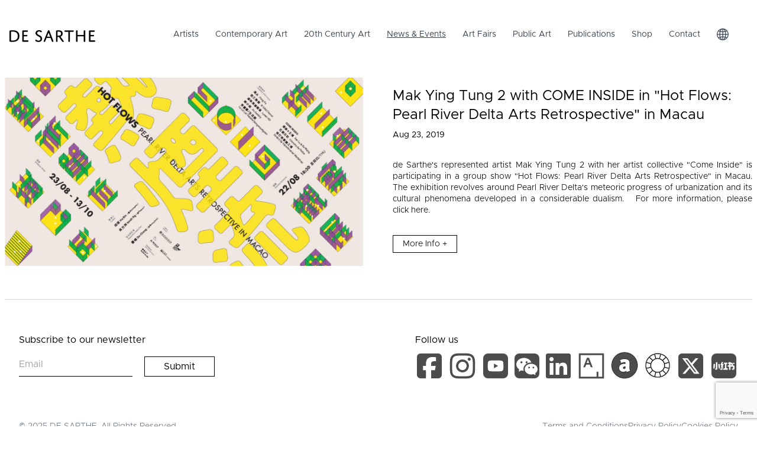

--- FILE ---
content_type: text/html; charset=utf-8
request_url: https://www.desarthe.com/news-events/mak-ying-tung-2-with-come-inside-in-hot-flows-pearl-river-delta-arts-retrospective-in-macau
body_size: 13531
content:
<!DOCTYPE html><html lang="en"><head><meta charSet="utf-8"/><link rel="preload" as="font" href="/_next/static/media/11eb553c8ec2515b-s.p.otf" crossorigin="" type="font/otf"/><link rel="preload" as="font" href="/_next/static/media/31b43d4193fc02af-s.p.otf" crossorigin="" type="font/otf"/><link rel="preload" as="font" href="/_next/static/media/3d09e7984058463b-s.p.otf" crossorigin="" type="font/otf"/><link rel="preload" as="font" href="/_next/static/media/42555d87817a30a9-s.p.otf" crossorigin="" type="font/otf"/><link rel="preload" as="font" href="/_next/static/media/5b79ae04d895cd27-s.p.otf" crossorigin="" type="font/otf"/><link rel="preload" as="font" href="/_next/static/media/5c3f05a224663fd0-s.p.otf" crossorigin="" type="font/otf"/><link rel="preload" as="font" href="/_next/static/media/654d5d8c13ebad60-s.p.otf" crossorigin="" type="font/otf"/><link rel="preload" as="font" href="/_next/static/media/6c4728d851c74f79-s.p.otf" crossorigin="" type="font/otf"/><link rel="preload" as="font" href="/_next/static/media/79ed5294bd2208db-s.p.otf" crossorigin="" type="font/otf"/><link rel="preload" as="font" href="/_next/static/media/7f43e47753886f7d-s.p.otf" crossorigin="" type="font/otf"/><link rel="preload" as="font" href="/_next/static/media/8460ced3d816b784-s.p.otf" crossorigin="" type="font/otf"/><link rel="preload" as="font" href="/_next/static/media/95a97a83c412227e-s.p.otf" crossorigin="" type="font/otf"/><link rel="preload" as="font" href="/_next/static/media/a2a89270cd336579-s.p.otf" crossorigin="" type="font/otf"/><link rel="preload" as="font" href="/_next/static/media/afcac06bafdf4033-s.p.otf" crossorigin="" type="font/otf"/><link rel="preload" as="font" href="/_next/static/media/c5f83234f4472dfc-s.p.otf" crossorigin="" type="font/otf"/><link rel="preload" as="font" href="/_next/static/media/d5663bfd39a07712-s.p.otf" crossorigin="" type="font/otf"/><link rel="preload" as="font" href="/_next/static/media/d7799d863e25a3ff-s.p.otf" crossorigin="" type="font/otf"/><link rel="preload" as="font" href="/_next/static/media/f1a9a22e01820876-s.p.otf" crossorigin="" type="font/otf"/><link rel="stylesheet" href="/_next/static/css/985081c7550170f5.css" data-precedence="next"/><link rel="stylesheet" href="/_next/static/css/36840340f3f01bb9.css" data-precedence="next"/><link rel="preload" as="script" href="https://www.google.com/recaptcha/api.js?render=6LflQxgnAAAAAGxn9XDa1dKL3JRTAsIAqusR1jJR"/><link rel="preload" as="script" href="https://www.googletagmanager.com/gtag/js?id=G-GGZW8N6ZDF"/><meta name="next-size-adjust"/><title>Mak Ying Tung 2 with COME INSIDE in &quot;Hot Flows: Pearl River Delta Arts Retrospective&quot; in Macau | News &amp; Events | DE SARTHE</title><meta name="viewport" content="width=device-width, initial-scale=1"/><meta name="twitter:card" content="summary"/><link rel="icon" href="/icon.png?e4ef24fdaff4dd8a" type="image/png" sizes="196x196"/><link rel="apple-touch-icon" href="/apple-icon.png?dd945440c235e996" type="image/png" sizes="152x152"/><script src="/_next/static/chunks/polyfills-78c92fac7aa8fdd8.js" noModule=""></script></head><body class="__className_67b1ab"><!--$--><header class="px-4 py-6 w-full bg-white sticky top-0 z-50"><div class="container flex flex-wrap items-center justify-between mx-auto pl-4 sm:pl-0 gap-y-4"><a class="flex items-center" href="/en"><img alt="DE SARTHE" fetchPriority="high" width="145" height="20" decoding="async" data-nimg="1" class="self-center text-xl font-semibold whitespace-nowrap" style="color:transparent" srcSet="/_next/image?url=%2Fde-sarthe-gallery-logo.png&amp;w=256&amp;q=75 1x, /_next/image?url=%2Fde-sarthe-gallery-logo.png&amp;w=384&amp;q=75 2x" src="/_next/image?url=%2Fde-sarthe-gallery-logo.png&amp;w=384&amp;q=75"/></a><div class="flex md:order-2"><div class="hidden lg:block"><ul class="flex flex-wrap p-4 md:text-sm gap-y-4"><li class="group relative block py-2 pl-3 pr-4 text-gray-700 rounded hover:underline hover:underline-offset-8" aria-current="page"><a href="/en/artist">Artists</a><div class="mt-2 invisible absolute z-50 px-4 -ml-4 bg-white group-hover:visible"><a class="whitespace-nowrap block my-2" href="/en/artist?country=HK">Hong Kong</a><a class="whitespace-nowrap block my-2" href="/en/artist?country=USA">USA</a></div></li><li class="group relative block py-2 pl-3 pr-4 text-gray-700 rounded hover:underline hover:underline-offset-8" aria-current="page"><a href="/en/exhibitions">Contemporary Art</a><div class="mt-2 invisible absolute z-50 px-4 -ml-4 bg-white group-hover:visible"><a class="whitespace-nowrap block my-2" href="/en/exhibitions?country=HK">Hong Kong</a><a class="whitespace-nowrap block my-2" href="/en/exhibitions?country=USA">USA</a></div></li><li class="block py-2 pl-3 pr-4 text-gray-700 rounded hover:underline hover:underline-offset-8" aria-current="page"><a href="/en/advisory">20th Century Art</a></li><li class="underline underline-offset-8 block py-2 pl-3 pr-4 text-gray-700 rounded hover:underline hover:underline-offset-8" aria-current="page"><a href="/en/news-events">News &amp; Events</a></li><li class="block py-2 pl-3 pr-4 text-gray-700 rounded hover:underline hover:underline-offset-8" aria-current="page"><a href="/en/artfairs">Art Fairs</a></li><li class="block py-2 pl-3 pr-4 text-gray-700 rounded hover:underline hover:underline-offset-8" aria-current="page"><a href="/en/public-art">Public Art</a></li><li class="block py-2 pl-3 pr-4 text-gray-700 rounded hover:underline hover:underline-offset-8" aria-current="page"><a href="/en/publications">Publications</a></li><li class="block py-2 pl-3 pr-4 text-gray-700 rounded hover:underline hover:underline-offset-8" aria-current="page"><a href="/en/shop">Shop</a></li><li class="block py-2 pl-3 pr-4 text-gray-700 rounded hover:underline hover:underline-offset-8" aria-current="page"><a href="/en/about">Contact</a></li><li class="block py-2 pl-3 pr-4 text-gray-700 rounded hover:underline"><button type="button" aria-label="Toggle Locale Switcher"><svg stroke="currentColor" fill="currentColor" stroke-width="0" viewBox="0 0 16 16" height="20" width="20" xmlns="http://www.w3.org/2000/svg"><path d="M0 8a8 8 0 1 1 16 0A8 8 0 0 1 0 8m7.5-6.923c-.67.204-1.335.82-1.887 1.855q-.215.403-.395.872c.705.157 1.472.257 2.282.287zM4.249 3.539q.214-.577.481-1.078a7 7 0 0 1 .597-.933A7 7 0 0 0 3.051 3.05q.544.277 1.198.49zM3.509 7.5c.036-1.07.188-2.087.436-3.008a9 9 0 0 1-1.565-.667A6.96 6.96 0 0 0 1.018 7.5zm1.4-2.741a12.3 12.3 0 0 0-.4 2.741H7.5V5.091c-.91-.03-1.783-.145-2.591-.332M8.5 5.09V7.5h2.99a12.3 12.3 0 0 0-.399-2.741c-.808.187-1.681.301-2.591.332zM4.51 8.5c.035.987.176 1.914.399 2.741A13.6 13.6 0 0 1 7.5 10.91V8.5zm3.99 0v2.409c.91.03 1.783.145 2.591.332.223-.827.364-1.754.4-2.741zm-3.282 3.696q.18.469.395.872c.552 1.035 1.218 1.65 1.887 1.855V11.91c-.81.03-1.577.13-2.282.287zm.11 2.276a7 7 0 0 1-.598-.933 9 9 0 0 1-.481-1.079 8.4 8.4 0 0 0-1.198.49 7 7 0 0 0 2.276 1.522zm-1.383-2.964A13.4 13.4 0 0 1 3.508 8.5h-2.49a6.96 6.96 0 0 0 1.362 3.675c.47-.258.995-.482 1.565-.667m6.728 2.964a7 7 0 0 0 2.275-1.521 8.4 8.4 0 0 0-1.197-.49 9 9 0 0 1-.481 1.078 7 7 0 0 1-.597.933M8.5 11.909v3.014c.67-.204 1.335-.82 1.887-1.855q.216-.403.395-.872A12.6 12.6 0 0 0 8.5 11.91zm3.555-.401c.57.185 1.095.409 1.565.667A6.96 6.96 0 0 0 14.982 8.5h-2.49a13.4 13.4 0 0 1-.437 3.008M14.982 7.5a6.96 6.96 0 0 0-1.362-3.675c-.47.258-.995.482-1.565.667.248.92.4 1.938.437 3.008zM11.27 2.461q.266.502.482 1.078a8.4 8.4 0 0 0 1.196-.49 7 7 0 0 0-2.275-1.52c.218.283.418.597.597.932m-.488 1.343a8 8 0 0 0-.395-.872C9.835 1.897 9.17 1.282 8.5 1.077V4.09c.81-.03 1.577-.13 2.282-.287z"></path></svg></button></li></ul></div><div class="lg:hidden"><button type="button" class="ml-1 mr-1 h-8 w-8 rounded py-1" aria-label="Toggle Menu"><svg xmlns="http://www.w3.org/2000/svg" viewBox="0 0 20 20" fill="currentColor" class="text-black-900"><path fill-rule="evenodd" d="M3 5a1 1 0 011-1h12a1 1 0 110 2H4a1 1 0 01-1-1zM3 10a1 1 0 011-1h12a1 1 0 110 2H4a1 1 0 01-1-1zM3 15a1 1 0 011-1h12a1 1 0 110 2H4a1 1 0 01-1-1z" clip-rule="evenodd"></path></svg></button></div></div></div></header><div class="lg:hidden fixed right-0 z-20 h-full w-3/4 max-[400px]:w-full transform bg-white/90 duration-300 ease-in-out translate-x-full"><nav class="fixed mt-8 h-full"><div class="px-12 py-3"><details><summary class="select-none cursor-pointer text-lg tracking-normal text-gray-900 hover:underline hover:underline-offset-8 list-none">Artists</summary><div class="mt-2 flex flex-col pl-4"><a class="whitespace-nowrap my-2" href="/en/artist?country=HK">Hong Kong</a><a class="whitespace-nowrap my-2" href="/en/artist?country=USA">USA</a></div></details></div><div class="px-12 py-3"><details><summary class="select-none cursor-pointer text-lg tracking-normal text-gray-900 hover:underline hover:underline-offset-8 list-none">Contemporary Art</summary><div class="mt-2 flex flex-col pl-4"><a class="whitespace-nowrap my-2" href="/en/exhibitions?country=HK">Hong Kong</a><a class="whitespace-nowrap my-2" href="/en/exhibitions?country=USA">USA</a></div></details></div><div class="px-12 py-3"><a class="text-lg tracking-normal text-gray-900 hover:underline hover:underline-offset-8" href="/en/advisory">20th Century Art</a></div><div class="px-12 py-3"><a class="text-lg tracking-normal text-gray-900 hover:underline hover:underline-offset-8" href="/en/news-events">News &amp; Events</a></div><div class="px-12 py-3"><a class="text-lg tracking-normal text-gray-900 hover:underline hover:underline-offset-8" href="/en/artfairs">Art Fairs</a></div><div class="px-12 py-3"><a class="text-lg tracking-normal text-gray-900 hover:underline hover:underline-offset-8" href="/en/public-art">Public Art</a></div><div class="px-12 py-3"><a class="text-lg tracking-normal text-gray-900 hover:underline hover:underline-offset-8" href="/en/publications">Publications</a></div><div class="px-12 py-3"><a class="text-lg tracking-normal text-gray-900 hover:underline hover:underline-offset-8" href="/en/shop">Shop</a></div><div class="px-12 py-3"><a class="text-lg tracking-normal text-gray-900 hover:underline hover:underline-offset-8" href="/en/about">Contact</a></div><div class="px-12 py-4"><a class="hover:cursor-pointer"><svg stroke="currentColor" fill="currentColor" stroke-width="0" viewBox="0 0 16 16" height="20" width="20" xmlns="http://www.w3.org/2000/svg"><path d="M0 8a8 8 0 1 1 16 0A8 8 0 0 1 0 8m7.5-6.923c-.67.204-1.335.82-1.887 1.855q-.215.403-.395.872c.705.157 1.472.257 2.282.287zM4.249 3.539q.214-.577.481-1.078a7 7 0 0 1 .597-.933A7 7 0 0 0 3.051 3.05q.544.277 1.198.49zM3.509 7.5c.036-1.07.188-2.087.436-3.008a9 9 0 0 1-1.565-.667A6.96 6.96 0 0 0 1.018 7.5zm1.4-2.741a12.3 12.3 0 0 0-.4 2.741H7.5V5.091c-.91-.03-1.783-.145-2.591-.332M8.5 5.09V7.5h2.99a12.3 12.3 0 0 0-.399-2.741c-.808.187-1.681.301-2.591.332zM4.51 8.5c.035.987.176 1.914.399 2.741A13.6 13.6 0 0 1 7.5 10.91V8.5zm3.99 0v2.409c.91.03 1.783.145 2.591.332.223-.827.364-1.754.4-2.741zm-3.282 3.696q.18.469.395.872c.552 1.035 1.218 1.65 1.887 1.855V11.91c-.81.03-1.577.13-2.282.287zm.11 2.276a7 7 0 0 1-.598-.933 9 9 0 0 1-.481-1.079 8.4 8.4 0 0 0-1.198.49 7 7 0 0 0 2.276 1.522zm-1.383-2.964A13.4 13.4 0 0 1 3.508 8.5h-2.49a6.96 6.96 0 0 0 1.362 3.675c.47-.258.995-.482 1.565-.667m6.728 2.964a7 7 0 0 0 2.275-1.521 8.4 8.4 0 0 0-1.197-.49 9 9 0 0 1-.481 1.078 7 7 0 0 1-.597.933M8.5 11.909v3.014c.67-.204 1.335-.82 1.887-1.855q.216-.403.395-.872A12.6 12.6 0 0 0 8.5 11.91zm3.555-.401c.57.185 1.095.409 1.565.667A6.96 6.96 0 0 0 14.982 8.5h-2.49a13.4 13.4 0 0 1-.437 3.008M14.982 7.5a6.96 6.96 0 0 0-1.362-3.675c-.47.258-.995.482-1.565.667.248.92.4 1.938.437 3.008zM11.27 2.461q.266.502.482 1.078a8.4 8.4 0 0 0 1.196-.49 7 7 0 0 0-2.275-1.52c.218.283.418.597.597.932m-.488 1.343a8 8 0 0 0-.395-.872C9.835 1.897 9.17 1.282 8.5 1.077V4.09c.81-.03 1.577-.13 2.282-.287z"></path></svg></a></div></nav></div><div class="fixed right-0 z-20 h-full w-3/4 sm:w-1/4 max-[400px]:w-full transform bg-white/80 duration-300 ease-in-out translate-x-full"><div class="flex justify-end"><button type="button" class="mr-4 mt-4 h-8 w-8 rounded" aria-label="Toggle Locale Switcher"><svg xmlns="http://www.w3.org/2000/svg" viewBox="0 0 20 20" fill="currentColor" class="text-gray-900"><path fill-rule="evenodd" d="M4.293 4.293a1 1 0 011.414 0L10 8.586l4.293-4.293a1 1 0 111.414 1.414L11.414 10l4.293 4.293a1 1 0 01-1.414 1.414L10 11.414l-4.293 4.293a1 1 0 01-1.414-1.414L8.586 10 4.293 5.707a1 1 0 010-1.414z" clip-rule="evenodd"></path></svg></button></div><nav class="fixed mt-8 h-full"><div class="px-12 py-3"><a class="tracking-normal text-gray-900 hover:underline hover:underline-offset-8" href="/en/news-events/mak-ying-tung-2-with-come-inside-in-hot-flows-pearl-river-delta-arts-retrospective-in-macau">English (US)</a></div><div class="px-12 py-3"><a class="tracking-normal text-gray-900 hover:underline hover:underline-offset-8" href="/zh-hant/news-events/mak-ying-tung-2-with-come-inside-in-hot-flows-pearl-river-delta-arts-retrospective-in-macau">繁體中文</a></div><div class="px-12 py-3"><a class="tracking-normal text-gray-900 hover:underline hover:underline-offset-8" href="/zh-hans/news-events/mak-ying-tung-2-with-come-inside-in-hot-flows-pearl-river-delta-arts-retrospective-in-macau">简体中文</a></div><div class="px-12 py-3"><a class="tracking-normal text-gray-900 hover:underline hover:underline-offset-8" href="/fr/news-events/mak-ying-tung-2-with-come-inside-in-hot-flows-pearl-river-delta-arts-retrospective-in-macau">Français</a></div></nav></div><!--/$--><!--$--><main class="flex flex-col items-center justify-between py-2 px-8 sm:p-2 mx-auto container"><div class="w-full border-b border-gray-300 pb-14"><div class="lg:flex lg:flex-row lg:justify-between lg:space-x-12"><div class="lg:basis-1/2"><span aria-live="polite" aria-busy="true"><span class="react-loading-skeleton h-[500px]">‌</span><br/></span></div><div class="mt-4 lg:basis-1/2"><h1 class="leading-tight text-lg font-normal lg:text-2xl"><span aria-live="polite" aria-busy="true"><span class="react-loading-skeleton">‌</span><br/></span></h1><div class="whitespace-nowrap leading-tight text-xs mt-2 lg:text-sm"><span aria-live="polite" aria-busy="true"><span class="react-loading-skeleton" style="width:10%">‌</span><br/></span></div><div class="mt-8 text-sm font-light leading-snug text-justify"><span aria-live="polite" aria-busy="true"><span class="react-loading-skeleton">‌</span><br/><span class="react-loading-skeleton">‌</span><br/><span class="react-loading-skeleton">‌</span><br/><span class="react-loading-skeleton">‌</span><br/><span class="react-loading-skeleton">‌</span><br/></span><span aria-live="polite" aria-busy="true"><span class="react-loading-skeleton" style="width:80%">‌</span><br/><span class="react-loading-skeleton" style="width:80%">‌</span><br/><span class="react-loading-skeleton" style="width:80%">‌</span><br/></span><span aria-live="polite" aria-busy="true"><span class="react-loading-skeleton" style="width:60%">‌</span><br/><span class="react-loading-skeleton" style="width:60%">‌</span><br/></span></div></div></div></div></main><!--/$--><footer class="px-10 py-10 sm:px-4 sm:py-8 w-full"><div class="container flex flex-wrap sm:flex-col items-center justify-between mx-auto sm:p-4"><div class="grow sm:flex flex-row justify-between items-start w-full sm:mb-12"><div class=""><form class="grow"><div class="flex flex-col sm:flex-wrap sm:flex-row sm:items-end"><div class="mb-4 sm:basis-full">Subscribe to our newsletter</div><input type="email" required="" class="pb-2 disabled:bg-white focus:outline-none rounded-none border-b border-black mb-6 sm:mb-0 sm:mr-4" placeholder="Email" name="email"/><button class="border border-black hover:bg-black hover:text-white transition p-1 mx-1 sm:px-8">Submit</button></div><div class="hidden fixed border-2 border-gray-300 top-1/2 -translate-y-1/2 left-2 right-2 lg:left-0 lg:right-0 lg:mx-auto lg:w-[400px] z-50 bg-white duration-700"><div class="flex justify-end"><button type="button" class="mr-3 mt-3 h-8 w-8 rounded"><svg xmlns="http://www.w3.org/2000/svg" viewBox="0 0 20 20" fill="currentColor" class="text-gray-500 hover:text-black transition ease-in-out"><path fill-rule="evenodd" d="M4.293 4.293a1 1 0 011.414 0L10 8.586l4.293-4.293a1 1 0 111.414 1.414L11.414 10l4.293 4.293a1 1 0 01-1.414 1.414L10 11.414l-4.293 4.293a1 1 0 01-1.414-1.414L8.586 10 4.293 5.707a1 1 0 010-1.414z" clip-rule="evenodd"></path></svg></button></div><div class="px-6 pb-12 text-center"><div class="mb-6 lg:mb-0 text-2xl lg:text-lg leading-none">Error</div><div class="text-xl lg:text-base leading-none"></div></div></div></form></div><div class="px-2 py-8 sm:p-0"><div class="grow"><p class="whitespace-nowrap mb-2">Follow us</p><div class="mb-3 flex flex-wrap"><a aria-label="Facebook" target="_blank" href="https://www.facebook.com/desartheofficial/"><svg stroke="currentColor" fill="currentColor" stroke-width="0" viewBox="0 0 448 512" class="text-[#4c4c4c] hover:text-[#4267b2] transition mr-2 mb-2" height="48" width="48" xmlns="http://www.w3.org/2000/svg"><path d="M64 32C28.7 32 0 60.7 0 96V416c0 35.3 28.7 64 64 64h98.2V334.2H109.4V256h52.8V222.3c0-87.1 39.4-127.5 125-127.5c16.2 0 44.2 3.2 55.7 6.4V172c-6-.6-16.5-1-29.6-1c-42 0-58.2 15.9-58.2 57.2V256h83.6l-14.4 78.2H255V480H384c35.3 0 64-28.7 64-64V96c0-35.3-28.7-64-64-64H64z"></path></svg></a><a target="_blank" href="https://www.instagram.com/desarthegallery/"><div aria-label="Instagram" class="transition bg-[#4c4c4c] hover:bg-gradient-instagram align-self h-[48px] w-[48px] overflow-hidden relative mr-2 mb-2"><svg stroke="currentColor" fill="currentColor" stroke-width="0" viewBox="0 0 448 512" class="text-white absolute -top-[10px] -left-[10px]" height="68" width="68" xmlns="http://www.w3.org/2000/svg"><path d="M194.4 211.7a53.3 53.3 0 1 0 59.3 88.7 53.3 53.3 0 1 0 -59.3-88.7zm142.3-68.4c-5.2-5.2-11.5-9.3-18.4-12c-18.1-7.1-57.6-6.8-83.1-6.5c-4.1 0-7.9 .1-11.2 .1c-3.3 0-7.2 0-11.4-.1c-25.5-.3-64.8-.7-82.9 6.5c-6.9 2.7-13.1 6.8-18.4 12s-9.3 11.5-12 18.4c-7.1 18.1-6.7 57.7-6.5 83.2c0 4.1 .1 7.9 .1 11.1s0 7-.1 11.1c-.2 25.5-.6 65.1 6.5 83.2c2.7 6.9 6.8 13.1 12 18.4s11.5 9.3 18.4 12c18.1 7.1 57.6 6.8 83.1 6.5c4.1 0 7.9-.1 11.2-.1c3.3 0 7.2 0 11.4 .1c25.5 .3 64.8 .7 82.9-6.5c6.9-2.7 13.1-6.8 18.4-12s9.3-11.5 12-18.4c7.2-18 6.8-57.4 6.5-83c0-4.2-.1-8.1-.1-11.4s0-7.1 .1-11.4c.3-25.5 .7-64.9-6.5-83l0 0c-2.7-6.9-6.8-13.1-12-18.4zm-67.1 44.5A82 82 0 1 1 178.4 324.2a82 82 0 1 1 91.1-136.4zm29.2-1.3c-3.1-2.1-5.6-5.1-7.1-8.6s-1.8-7.3-1.1-11.1s2.6-7.1 5.2-9.8s6.1-4.5 9.8-5.2s7.6-.4 11.1 1.1s6.5 3.9 8.6 7s3.2 6.8 3.2 10.6c0 2.5-.5 5-1.4 7.3s-2.4 4.4-4.1 6.2s-3.9 3.2-6.2 4.2s-4.8 1.5-7.3 1.5l0 0c-3.8 0-7.5-1.1-10.6-3.2zM448 96c0-35.3-28.7-64-64-64H64C28.7 32 0 60.7 0 96V416c0 35.3 28.7 64 64 64H384c35.3 0 64-28.7 64-64V96zM357 389c-18.7 18.7-41.4 24.6-67 25.9c-26.4 1.5-105.6 1.5-132 0c-25.6-1.3-48.3-7.2-67-25.9s-24.6-41.4-25.8-67c-1.5-26.4-1.5-105.6 0-132c1.3-25.6 7.1-48.3 25.8-67s41.5-24.6 67-25.8c26.4-1.5 105.6-1.5 132 0c25.6 1.3 48.3 7.1 67 25.8s24.6 41.4 25.8 67c1.5 26.3 1.5 105.4 0 131.9c-1.3 25.6-7.1 48.3-25.8 67z"></path></svg></div></a><a aria-label="Youtube" target="_blank" href="https://www.youtube.com/channel/UC1LQ2J250b4Y8l76oV8akOw"><div class="transition bg-[#4c4c4c] hover:bg-[#e02f2f] my-[3px] mx-[3px] rounded-lg h-[42px] w-[42px] flex items-center justify-center mr-2 mb-2"><svg stroke="currentColor" fill="currentColor" stroke-width="0" viewBox="0 0 576 512" class="text-white" height="28" width="28" xmlns="http://www.w3.org/2000/svg"><path d="M549.655 124.083c-6.281-23.65-24.787-42.276-48.284-48.597C458.781 64 288 64 288 64S117.22 64 74.629 75.486c-23.497 6.322-42.003 24.947-48.284 48.597-11.412 42.867-11.412 132.305-11.412 132.305s0 89.438 11.412 132.305c6.281 23.65 24.787 41.5 48.284 47.821C117.22 448 288 448 288 448s170.78 0 213.371-11.486c23.497-6.321 42.003-24.171 48.284-47.821 11.412-42.867 11.412-132.305 11.412-132.305s0-89.438-11.412-132.305zm-317.51 213.508V175.185l142.739 81.205-142.739 81.201z"></path></svg></div></a><a aria-label="WeChat" target="_blank" href="https://mp.weixin.qq.com/mp/profile_ext?action=home&amp;__biz=MzU2NTM0MjEyMQ==&amp;scene=124#wechat_redirect"><div class="transition bg-[#4c4c4c] hover:bg-[#2dc100] my-[3px] mx-[3px] rounded-lg h-[42px] w-[42px] flex items-center justify-center mr-2 mb-2"><svg stroke="currentColor" fill="currentColor" stroke-width="0" viewBox="0 0 16 16" class="text-white" height="36" width="36" xmlns="http://www.w3.org/2000/svg"><path d="M11.176 14.429c-2.665 0-4.826-1.8-4.826-4.018 0-2.22 2.159-4.02 4.824-4.02S16 8.191 16 10.411c0 1.21-.65 2.301-1.666 3.036a.32.32 0 0 0-.12.366l.218.81a.6.6 0 0 1 .029.117.166.166 0 0 1-.162.162.2.2 0 0 1-.092-.03l-1.057-.61a.5.5 0 0 0-.256-.074.5.5 0 0 0-.142.021 5.7 5.7 0 0 1-1.576.22M9.064 9.542a.647.647 0 1 0 .557-1 .645.645 0 0 0-.646.647.6.6 0 0 0 .09.353Zm3.232.001a.646.646 0 1 0 .546-1 .645.645 0 0 0-.644.644.63.63 0 0 0 .098.356"></path><path d="M0 6.826c0 1.455.781 2.765 2.001 3.656a.385.385 0 0 1 .143.439l-.161.6-.1.373a.5.5 0 0 0-.032.14.19.19 0 0 0 .193.193q.06 0 .111-.029l1.268-.733a.6.6 0 0 1 .308-.088q.088 0 .171.025a6.8 6.8 0 0 0 1.625.26 4.5 4.5 0 0 1-.177-1.251c0-2.936 2.785-5.02 5.824-5.02l.15.002C10.587 3.429 8.392 2 5.796 2 2.596 2 0 4.16 0 6.826m4.632-1.555a.77.77 0 1 1-1.54 0 .77.77 0 0 1 1.54 0m3.875 0a.77.77 0 1 1-1.54 0 .77.77 0 0 1 1.54 0"></path></svg></div></a><a aria-label="LinkedIn" target="_blank" href="https://hk.linkedin.com/company/de-sarthe"><svg stroke="currentColor" fill="currentColor" stroke-width="0" viewBox="0 0 448 512" class="text-[#4c4c4c] hover:text-[#0072b1] transition mr-2 mb-2" height="48" width="48" xmlns="http://www.w3.org/2000/svg"><path d="M416 32H31.9C14.3 32 0 46.5 0 64.3v383.4C0 465.5 14.3 480 31.9 480H416c17.6 0 32-14.5 32-32.3V64.3c0-17.8-14.4-32.3-32-32.3zM135.4 416H69V202.2h66.5V416zm-33.2-243c-21.3 0-38.5-17.3-38.5-38.5S80.9 96 102.2 96c21.2 0 38.5 17.3 38.5 38.5 0 21.3-17.2 38.5-38.5 38.5zm282.1 243h-66.4V312c0-24.8-.5-56.7-34.5-56.7-34.6 0-39.9 27-39.9 54.9V416h-66.4V202.2h63.7v29.2h.9c8.9-16.8 30.6-34.5 62.9-34.5 67.2 0 79.7 44.3 79.7 101.9V416z"></path></svg></a><div class="aspect-square relative h-[48px] w-[48px] mr-2 mb-2"><a aria-label="Artsy" target="_blank" href="https://www.artsy.net/partner/de-sarthe"><img alt="Artsy" loading="lazy" width="48" height="48" decoding="async" data-nimg="1" class="transition" style="color:transparent" src="/social/artsy-grey.svg"/><img alt="Artsy" loading="lazy" width="48" height="48" decoding="async" data-nimg="1" class="w-full h-full absolute top-0 left-0 opacity-0 hover:opacity-100 transition" style="color:transparent;background-size:cover;background-position:50% 50%;background-repeat:no-repeat;background-image:url(&quot;data:image/svg+xml;charset=utf-8,%3Csvg xmlns=&#x27;http%3A//www.w3.org/2000/svg&#x27; viewBox=&#x27;0 0 48 48&#x27;%3E%3Cfilter id=&#x27;b&#x27; color-interpolation-filters=&#x27;sRGB&#x27;%3E%3CfeGaussianBlur stdDeviation=&#x27;20&#x27;/%3E%3C/filter%3E%3Cimage preserveAspectRatio=&#x27;none&#x27; filter=&#x27;url(%23b)&#x27; x=&#x27;0&#x27; y=&#x27;0&#x27; height=&#x27;100%25&#x27; width=&#x27;100%25&#x27; href=&#x27;[data-uri]&#x27;/%3E%3C/svg%3E&quot;)" src="/social/artsy-logo.svg"/></a></div><div class="aspect-square relative h-[48px] w-[48px] mr-2 mb-2"><a aria-label="Artnet" target="_blank" href="https://www.artnet.com/galleries/de-sarthe-gallery/"><img alt="Artnet" loading="lazy" width="48" height="48" decoding="async" data-nimg="1" class="transition" style="color:transparent" srcSet="/_next/image?url=%2Fsocial%2Fartnet-grey.jpg&amp;w=48&amp;q=75 1x, /_next/image?url=%2Fsocial%2Fartnet-grey.jpg&amp;w=96&amp;q=75 2x" src="/_next/image?url=%2Fsocial%2Fartnet-grey.jpg&amp;w=96&amp;q=75"/><img alt="Artnet" loading="lazy" width="48" height="48" decoding="async" data-nimg="1" class="absolute top-0 left-0 opacity-0 hover:opacity-100 transition" style="color:transparent;background-size:cover;background-position:50% 50%;background-repeat:no-repeat;background-image:url(&quot;data:image/svg+xml;charset=utf-8,%3Csvg xmlns=&#x27;http%3A//www.w3.org/2000/svg&#x27; viewBox=&#x27;0 0 48 48&#x27;%3E%3Cfilter id=&#x27;b&#x27; color-interpolation-filters=&#x27;sRGB&#x27;%3E%3CfeGaussianBlur stdDeviation=&#x27;20&#x27;/%3E%3C/filter%3E%3Cimage preserveAspectRatio=&#x27;none&#x27; filter=&#x27;url(%23b)&#x27; x=&#x27;0&#x27; y=&#x27;0&#x27; height=&#x27;100%25&#x27; width=&#x27;100%25&#x27; href=&#x27;[data-uri]&#x27;/%3E%3C/svg%3E&quot;)" srcSet="/_next/image?url=%2Fsocial%2Fartnet-logo.jpg&amp;w=48&amp;q=75 1x, /_next/image?url=%2Fsocial%2Fartnet-logo.jpg&amp;w=96&amp;q=75 2x" src="/_next/image?url=%2Fsocial%2Fartnet-logo.jpg&amp;w=96&amp;q=75"/></a></div><div class="aspect-square relative h-[48px] w-[48px] mr-2 mb-2"><a aria-label="Ocula" target="_blank" href="https://ocula.com/art-galleries/de-sarthe-gallery/"><img alt="Ocula" loading="lazy" width="48" height="48" decoding="async" data-nimg="1" class="transition" style="color:transparent" srcSet="/_next/image?url=%2Fsocial%2Focula-grey.jpg&amp;w=48&amp;q=75 1x, /_next/image?url=%2Fsocial%2Focula-grey.jpg&amp;w=96&amp;q=75 2x" src="/_next/image?url=%2Fsocial%2Focula-grey.jpg&amp;w=96&amp;q=75"/><img alt="Ocula" loading="lazy" width="48" height="48" decoding="async" data-nimg="1" class="absolute top-0 left-0 opacity-0 hover:opacity-100 transition" style="color:transparent;background-size:cover;background-position:50% 50%;background-repeat:no-repeat;background-image:url(&quot;data:image/svg+xml;charset=utf-8,%3Csvg xmlns=&#x27;http%3A//www.w3.org/2000/svg&#x27; viewBox=&#x27;0 0 48 48&#x27;%3E%3Cfilter id=&#x27;b&#x27; color-interpolation-filters=&#x27;sRGB&#x27;%3E%3CfeGaussianBlur stdDeviation=&#x27;20&#x27;/%3E%3C/filter%3E%3Cimage preserveAspectRatio=&#x27;none&#x27; filter=&#x27;url(%23b)&#x27; x=&#x27;0&#x27; y=&#x27;0&#x27; height=&#x27;100%25&#x27; width=&#x27;100%25&#x27; href=&#x27;[data-uri]&#x27;/%3E%3C/svg%3E&quot;)" srcSet="/_next/image?url=%2Fsocial%2Focula-logo.jpg&amp;w=48&amp;q=75 1x, /_next/image?url=%2Fsocial%2Focula-logo.jpg&amp;w=96&amp;q=75 2x" src="/_next/image?url=%2Fsocial%2Focula-logo.jpg&amp;w=96&amp;q=75"/></a></div><a aria-label="X" target="_blank" href="https://x.com/desarthe"><svg stroke="currentColor" fill="currentColor" stroke-width="0" viewBox="0 0 448 512" class="text-[#4c4c4c] hover:text-[#000000] transition mr-2 mb-2" height="48" width="48" xmlns="http://www.w3.org/2000/svg"><path d="M64 32C28.7 32 0 60.7 0 96V416c0 35.3 28.7 64 64 64H384c35.3 0 64-28.7 64-64V96c0-35.3-28.7-64-64-64H64zm297.1 84L257.3 234.6 379.4 396H283.8L209 298.1 123.3 396H75.8l111-126.9L69.7 116h98l67.7 89.5L313.6 116h47.5zM323.3 367.6L153.4 142.9H125.1L296.9 367.6h26.3z"></path></svg></a><a aria-label="小红书" target="_blank" href="https://www.xiaohongshu.com/user/profile/64b66dee000000001403bcdc?xhsshare=CopyLink&amp;appuid=5a92e87e11be10686d5898a1&amp;apptime=1729227476&amp;share_id=48d4b3cb0f2b4f089b3cf1812b36aca0&amp;exSource="><div class="transition bg-[#4c4c4c] hover:bg-[#ff2e4d] my-[3px] mx-[3px] rounded-lg h-[42px] w-[42px] flex items-center justify-center mb-2"><svg stroke="currentColor" fill="currentColor" stroke-width="0" role="img" viewBox="0 0 24 24" class="text-white" height="36" width="36" xmlns="http://www.w3.org/2000/svg"><path d="M22.405 9.879c.002.016.01.02.07.019h.725a.797.797 0 0 0 .78-.972.794.794 0 0 0-.884-.618.795.795 0 0 0-.692.794c0 .101-.002.666.001.777zm-11.509 4.808c-.203.001-1.353.004-1.685.003a2.528 2.528 0 0 1-.766-.126.025.025 0 0 0-.03.014L7.7 16.127a.025.025 0 0 0 .01.032c.111.06.336.124.495.124.66.01 1.32.002 1.981 0 .01 0 .02-.006.023-.015l.712-1.545a.025.025 0 0 0-.024-.036zM.477 9.91c-.071 0-.076.002-.076.01a.834.834 0 0 0-.01.08c-.027.397-.038.495-.234 3.06-.012.24-.034.389-.135.607-.026.057-.033.042.003.112.046.092.681 1.523.787 1.74.008.015.011.02.017.02.008 0 .033-.026.047-.044.147-.187.268-.391.371-.606.306-.635.44-1.325.486-1.706.014-.11.021-.22.03-.33l.204-2.616.022-.293c.003-.029 0-.033-.03-.034zm7.203 3.757a1.427 1.427 0 0 1-.135-.607c-.004-.084-.031-.39-.235-3.06a.443.443 0 0 0-.01-.082c-.004-.011-.052-.008-.076-.008h-1.48c-.03.001-.034.005-.03.034l.021.293c.076.982.153 1.964.233 2.946.05.4.186 1.085.487 1.706.103.215.223.419.37.606.015.018.037.051.048.049.02-.003.742-1.642.804-1.765.036-.07.03-.055.003-.112zm3.861-.913h-.872a.126.126 0 0 1-.116-.178l1.178-2.625a.025.025 0 0 0-.023-.035l-1.318-.003a.148.148 0 0 1-.135-.21l.876-1.954a.025.025 0 0 0-.023-.035h-1.56c-.01 0-.02.006-.024.015l-.926 2.068c-.085.169-.314.634-.399.938a.534.534 0 0 0-.02.191.46.46 0 0 0 .23.378.981.981 0 0 0 .46.119h.59c.041 0-.688 1.482-.834 1.972a.53.53 0 0 0-.023.172.465.465 0 0 0 .23.398c.15.092.342.12.475.12l1.66-.001c.01 0 .02-.006.023-.015l.575-1.28a.025.025 0 0 0-.024-.035zm-6.93-4.937H3.1a.032.032 0 0 0-.034.033c0 1.048-.01 2.795-.01 6.829 0 .288-.269.262-.28.262h-.74c-.04.001-.044.004-.04.047.001.037.465 1.064.555 1.263.01.02.03.033.051.033.157.003.767.009.938-.014.153-.02.3-.06.438-.132.3-.156.49-.419.595-.765.052-.172.075-.353.075-.533.002-2.33 0-4.66-.007-6.991a.032.032 0 0 0-.032-.032zm11.784 6.896c0-.014-.01-.021-.024-.022h-1.465c-.048-.001-.049-.002-.05-.049v-4.66c0-.072-.005-.07.07-.07h.863c.08 0 .075.004.075-.074V8.393c0-.082.006-.076-.08-.076h-3.5c-.064 0-.075-.006-.075.073v1.445c0 .083-.006.077.08.077h.854c.075 0 .07-.004.07.07v4.624c0 .095.008.084-.085.084-.37 0-1.11-.002-1.304 0-.048.001-.06.03-.06.03l-.697 1.519s-.014.025-.008.036c.006.01.013.008.058.008 1.748.003 3.495.002 5.243.002.03-.001.034-.006.035-.033v-1.539zm4.177-3.43c0 .013-.007.023-.02.024-.346.006-.692.004-1.037.004-.014-.002-.022-.01-.022-.024-.005-.434-.007-.869-.01-1.303 0-.072-.006-.071.07-.07l.733-.003c.041 0 .081.002.12.015.093.025.16.107.165.204.006.431.002 1.153.001 1.153zm2.67.244a1.953 1.953 0 0 0-.883-.222h-.18c-.04-.001-.04-.003-.042-.04V10.21c0-.132-.007-.263-.025-.394a1.823 1.823 0 0 0-.153-.53 1.533 1.533 0 0 0-.677-.71 2.167 2.167 0 0 0-1-.258c-.153-.003-.567 0-.72 0-.07 0-.068.004-.068-.065V7.76c0-.031-.01-.041-.046-.039H17.93s-.016 0-.023.007c-.006.006-.008.012-.008.023v.546c-.008.036-.057.015-.082.022h-.95c-.022.002-.028.008-.03.032v1.481c0 .09-.004.082.082.082h.913c.082 0 .072.128.072.128V11.19s.003.117-.06.117h-1.482c-.068 0-.06.082-.06.082v1.445s-.01.068.064.068h1.457c.082 0 .076-.006.076.079v3.225c0 .088-.007.081.082.081h1.43c.09 0 .082.007.082-.08v-3.27c0-.029.006-.035.033-.035l2.323-.003c.098 0 .191.02.28.061a.46.46 0 0 1 .274.407c.008.395.003.79.003 1.185 0 .259-.107.367-.33.367h-1.218c-.023.002-.029.008-.028.033.184.437.374.871.57 1.303a.045.045 0 0 0 .04.026c.17.005.34.002.51.003.15-.002.517.004.666-.01a2.03 2.03 0 0 0 .408-.075c.59-.18.975-.698.976-1.313v-1.981c0-.128-.01-.254-.034-.38 0 .078-.029-.641-.724-.998z"></path></svg></div></a></div></div></div></div><div class="grow sm:flex flex-col md:flex-row justify-between items-start w-full"><div class="text-sm font-light text-gray-500 mb-2">© <!-- -->2025<!-- --> <!-- -->DE SARTHE. All Rights Reserved.</div><div class="flex flex-row gap-x-4"><a class="text-sm font-light text-gray-500" href="/en/terms-and-conditions">Terms and Conditions</a><a class="text-sm font-light text-gray-500" href="/en/privacy-policy">Privacy Policy</a><a class="text-sm font-light text-gray-500" href="/en/cookies-policy">Cookies Policy</a></div></div></div></footer><style>
          #nprogress {
            pointer-events: none;
          }
          
          #nprogress .bar {
            background: black;
          
            position: fixed;
            z-index: 1031;
            top: 0;
            left: 0;
          
            width: 100%;
            height: 2px;
          }
          
          /* Fancy blur effect */
          #nprogress .peg {
            display: block;
            position: absolute;
            right: 0px;
            width: 100px;
            height: 100%;
            box-shadow: 0 0 10px black, 0 0 5px black;
            opacity: 1.0;
          
            -webkit-transform: rotate(3deg) translate(0px, -4px);
                -ms-transform: rotate(3deg) translate(0px, -4px);
                    transform: rotate(3deg) translate(0px, -4px);
          }
          
          /* Remove these to get rid of the spinner */
          #nprogress .spinner {
            display: block;
            position: fixed;
            z-index: 1031;
            top: 15px;
            right: 15px;
          }
          
          #nprogress .spinner-icon {
            width: 18px;
            height: 18px;
            box-sizing: border-box;
          
            border: solid 2px transparent;
            border-top-color: black;
            border-left-color: black;
            border-radius: 50%;
          
            -webkit-animation: nprogress-spinner 400ms linear infinite;
                    animation: nprogress-spinner 400ms linear infinite;
          }
          
          .nprogress-custom-parent {
            overflow: hidden;
            position: relative;
          }
          
          .nprogress-custom-parent #nprogress .spinner,
          .nprogress-custom-parent #nprogress .bar {
            position: absolute;
          }
          
          @-webkit-keyframes nprogress-spinner {
            0%   { -webkit-transform: rotate(0deg); }
            100% { -webkit-transform: rotate(360deg); }
          }
          @keyframes nprogress-spinner {
            0%   { transform: rotate(0deg); }
            100% { transform: rotate(360deg); }
          }
        </style><script src="/_next/static/chunks/webpack-0dedfd82dd5572d0.js" async=""></script><script src="/_next/static/chunks/bce60fc1-be809a686c7be6b1.js" async=""></script><script src="/_next/static/chunks/5769-2291d0699c830397.js" async=""></script><script src="/_next/static/chunks/main-app-421f4daf408e2ebe.js" async=""></script><script>(self.__next_f=self.__next_f||[]).push([0])</script><script>self.__next_f.push([1,"0:\"$L1\"\n"])</script><script>self.__next_f.push([1,"2:HL[\"/_next/static/media/11eb553c8ec2515b-s.p.otf\",{\"as\":\"font\",\"type\":\"font/otf\"}]\n3:HL[\"/_next/static/media/31b43d4193fc02af-s.p.otf\",{\"as\":\"font\",\"type\":\"font/otf\"}]\n4:HL[\"/_next/static/media/3d09e7984058463b-s.p.otf\",{\"as\":\"font\",\"type\":\"font/otf\"}]\n5:HL[\"/_next/static/media/42555d87817a30a9-s.p.otf\",{\"as\":\"font\",\"type\":\"font/otf\"}]\n6:HL[\"/_next/static/media/5b79ae04d895cd27-s.p.otf\",{\"as\":\"font\",\"type\":\"font/otf\"}]\n7:HL[\"/_next/static/media/5c3f05a224663fd0-s.p.otf\",{\"as\":\"font\",\"type\":\"font/otf\"}]\n8:"])</script><script>self.__next_f.push([1,"HL[\"/_next/static/media/654d5d8c13ebad60-s.p.otf\",{\"as\":\"font\",\"type\":\"font/otf\"}]\n9:HL[\"/_next/static/media/6c4728d851c74f79-s.p.otf\",{\"as\":\"font\",\"type\":\"font/otf\"}]\na:HL[\"/_next/static/media/79ed5294bd2208db-s.p.otf\",{\"as\":\"font\",\"type\":\"font/otf\"}]\nb:HL[\"/_next/static/media/7f43e47753886f7d-s.p.otf\",{\"as\":\"font\",\"type\":\"font/otf\"}]\nc:HL[\"/_next/static/media/8460ced3d816b784-s.p.otf\",{\"as\":\"font\",\"type\":\"font/otf\"}]\nd:HL[\"/_next/static/media/95a97a83c412227e-s.p.otf\",{\"as\":\"font\",\"type\":\"font/otf\"}]\ne:HL"])</script><script>self.__next_f.push([1,"[\"/_next/static/media/a2a89270cd336579-s.p.otf\",{\"as\":\"font\",\"type\":\"font/otf\"}]\nf:HL[\"/_next/static/media/afcac06bafdf4033-s.p.otf\",{\"as\":\"font\",\"type\":\"font/otf\"}]\n10:HL[\"/_next/static/media/c5f83234f4472dfc-s.p.otf\",{\"as\":\"font\",\"type\":\"font/otf\"}]\n11:HL[\"/_next/static/media/d5663bfd39a07712-s.p.otf\",{\"as\":\"font\",\"type\":\"font/otf\"}]\n12:HL[\"/_next/static/media/d7799d863e25a3ff-s.p.otf\",{\"as\":\"font\",\"type\":\"font/otf\"}]\n13:HL[\"/_next/static/media/f1a9a22e01820876-s.p.otf\",{\"as\":\"font\",\"type\":\"font/otf\"}]\n14"])</script><script>self.__next_f.push([1,":HL[\"/_next/static/css/985081c7550170f5.css\",{\"as\":\"style\"}]\n15:HL[\"/_next/static/css/36840340f3f01bb9.css\",{\"as\":\"style\"}]\n"])</script><script>self.__next_f.push([1,"16:I{\"id\":\"68802\",\"chunks\":[\"2272:static/chunks/webpack-0dedfd82dd5572d0.js\",\"9253:static/chunks/bce60fc1-be809a686c7be6b1.js\",\"5769:static/chunks/5769-2291d0699c830397.js\"],\"name\":\"\",\"async\":false}\n18:I{\"id\":\"14299\",\"chunks\":[\"2272:static/chunks/webpack-0dedfd82dd5572d0.js\",\"9253:static/chunks/bce60fc1-be809a686c7be6b1.js\",\"5769:static/chunks/5769-2291d0699c830397.js\"],\"name\":\"\",\"async\":false}\n19:I{\"id\":\"13211\",\"chunks\":[\"2272:static/chunks/webpack-0dedfd82dd5572d0.js\",\"9253:static/chunks/bce60fc1-be809a68"])</script><script>self.__next_f.push([1,"6c7be6b1.js\",\"5769:static/chunks/5769-2291d0699c830397.js\"],\"name\":\"\",\"async\":false}\n1a:I{\"id\":\"5767\",\"chunks\":[\"2272:static/chunks/webpack-0dedfd82dd5572d0.js\",\"9253:static/chunks/bce60fc1-be809a686c7be6b1.js\",\"5769:static/chunks/5769-2291d0699c830397.js\"],\"name\":\"\",\"async\":false}\n"])</script><script>self.__next_f.push([1,"1:[[],[\"$\",\"$L16\",null,{\"buildId\":\"_lh_NEr0z6_UOQ-20VT5m\",\"assetPrefix\":\"\",\"initialCanonicalUrl\":\"/news-events/mak-ying-tung-2-with-come-inside-in-hot-flows-pearl-river-delta-arts-retrospective-in-macau\",\"initialTree\":[\"\",{\"children\":[[\"locale\",\"en\",\"d\"],{\"children\":[\"news-events\",{\"children\":[[\"slug\",\"mak-ying-tung-2-with-come-inside-in-hot-flows-pearl-river-delta-arts-retrospective-in-macau\",\"d\"],{\"children\":[\"__PAGE__\",{}]}]}]},\"$undefined\",\"$undefined\",true]}],\"initialHead\":[\"$L17\",[\"$\",\"meta\",null,{\"name\":\"next-size-adjust\"}]],\"globalErrorComponent\":\"$18\",\"notFound\":\"$undefined\",\"asNotFound\":false,\"children\":[\"$\",\"$L19\",null,{\"parallelRouterKey\":\"children\",\"segmentPath\":[\"children\"],\"error\":\"$undefined\",\"errorStyles\":\"$undefined\",\"loading\":\"$undefined\",\"loadingStyles\":\"$undefined\",\"hasLoading\":false,\"template\":[\"$\",\"$L1a\",null,{}],\"templateStyles\":\"$undefined\",\"notFound\":\"$undefined\",\"notFoundStyles\":\"$undefined\",\"childProp\":{\"current\":[\"$L1b\",null],\"segment\":[\"locale\",\"en\",\"d\"]},\"styles\":[[\"$\",\"link\",\"0\",{\"rel\":\"stylesheet\",\"href\":\"/_next/static/css/985081c7550170f5.css\",\"precedence\":\"next\"}]]}]}]]\n"])</script><script>self.__next_f.push([1,"1c:I{\"id\":\"4769\",\"chunks\":[\"1814:static/chunks/1814-765a06cd11008453.js\",\"1163:static/chunks/1163-70730b241c8eabee.js\",\"7797:static/chunks/7797-a97d97cb19316726.js\",\"8489:static/chunks/8489-94f366a78528d32c.js\",\"6394:static/chunks/6394-d00bac6f1af3049d.js\",\"432:static/chunks/432-12d9c0ac2e66714a.js\",\"7818:static/chunks/7818-ce2d347d0bac54ea.js\",\"293:static/chunks/293-f8c66d796d77054a.js\",\"3622:static/chunks/3622-4929a1a4e31ac846.js\",\"7857:static/chunks/app/[locale]/(advisory-selected-artworks)/advisory/selected/artist/[slug]/press/page-7dfb38113268c8e9.js\"],\"name\":\"\",\"async\":false}\n"])</script><script>self.__next_f.push([1,"1d:I{\"id\":\"47474\",\"chunks\":[\"1814:static/chunks/1814-765a06cd11008453.js\",\"1163:static/chunks/1163-70730b241c8eabee.js\",\"7797:static/chunks/7797-a97d97cb19316726.js\",\"6394:static/chunks/6394-d00bac6f1af3049d.js\",\"432:static/chunks/432-12d9c0ac2e66714a.js\",\"8246:static/chunks/8246-8893a7913b9e5d24.js\",\"149:static/chunks/149-c6f31d581c665a3b.js\",\"3551:static/chunks/app/[locale]/artworks/[slug]/page-91d5da5865760571.js\"],\"name\":\"ReCaptchaProvider\",\"async\":false}\n"])</script><script>self.__next_f.push([1,"1e:I{\"id\":\"38531\",\"chunks\":[\"1592:static/chunks/1fc4f39e-5d3df10527fb7786.js\",\"3365:static/chunks/4f4274d7-b7ab9572a191f72b.js\",\"1242:static/chunks/035e8cfa-7463ae3f2761f03f.js\",\"1814:static/chunks/1814-765a06cd11008453.js\",\"1163:static/chunks/1163-70730b241c8eabee.js\",\"7797:static/chunks/7797-a97d97cb19316726.js\",\"8489:static/chunks/8489-94f366a78528d32c.js\",\"6394:static/chunks/6394-d00bac6f1af3049d.js\",\"7818:static/chunks/7818-ce2d347d0bac54ea.js\",\"293:static/chunks/293-f8c66d796d77054a.js\",\"1872:static/chunks/1872-eaee78f6d0814402.js\",\"1203:static/chunks/app/[locale]/layout-65aaf835c5f70745.js\"],\"name\":\"\",\"async\":false}\n"])</script><script>self.__next_f.push([1,"1f:I{\"id\":\"27658\",\"chunks\":[\"2180:static/chunks/0e02fca3-fd0318c0bbb142cf.js\",\"1814:static/chunks/1814-765a06cd11008453.js\",\"1163:static/chunks/1163-70730b241c8eabee.js\",\"7797:static/chunks/7797-a97d97cb19316726.js\",\"8489:static/chunks/8489-94f366a78528d32c.js\",\"3532:static/chunks/3532-c27ccdac83eeef5b.js\",\"6938:static/chunks/6938-0570169a8ecba6c7.js\",\"7672:static/chunks/app/[locale]/(shop-2cols-product)/shop/products/[slug]/layout-8ad3376d8b2af33a.js\"],\"name\":\"CartProvider\",\"async\":false}\n"])</script><script>self.__next_f.push([1,"20:I{\"id\":\"24664\",\"chunks\":[\"1592:static/chunks/1fc4f39e-5d3df10527fb7786.js\",\"3365:static/chunks/4f4274d7-b7ab9572a191f72b.js\",\"1242:static/chunks/035e8cfa-7463ae3f2761f03f.js\",\"1814:static/chunks/1814-765a06cd11008453.js\",\"1163:static/chunks/1163-70730b241c8eabee.js\",\"7797:static/chunks/7797-a97d97cb19316726.js\",\"8489:static/chunks/8489-94f366a78528d32c.js\",\"6394:static/chunks/6394-d00bac6f1af3049d.js\",\"7818:static/chunks/7818-ce2d347d0bac54ea.js\",\"293:static/chunks/293-f8c66d796d77054a.js\",\"1872:static/chunks/1872-eaee78f6d0814402.js\",\"1203:static/chunks/app/[locale]/layout-65aaf835c5f70745.js\"],\"name\":\"\",\"async\":false}\n"])</script><script>self.__next_f.push([1,"21:I{\"id\":\"8122\",\"chunks\":[\"1592:static/chunks/1fc4f39e-5d3df10527fb7786.js\",\"3365:static/chunks/4f4274d7-b7ab9572a191f72b.js\",\"1242:static/chunks/035e8cfa-7463ae3f2761f03f.js\",\"1814:static/chunks/1814-765a06cd11008453.js\",\"1163:static/chunks/1163-70730b241c8eabee.js\",\"7797:static/chunks/7797-a97d97cb19316726.js\",\"8489:static/chunks/8489-94f366a78528d32c.js\",\"6394:static/chunks/6394-d00bac6f1af3049d.js\",\"7818:static/chunks/7818-ce2d347d0bac54ea.js\",\"293:static/chunks/293-f8c66d796d77054a.js\",\"1872:static/chunks/1872-eaee78f6d0814402.js\",\"1203:static/chunks/app/[locale]/layout-65aaf835c5f70745.js\"],\"name\":\"\",\"async\":false}\n"])</script><script>self.__next_f.push([1,"22:I{\"id\":\"76109\",\"chunks\":[\"1814:static/chunks/1814-765a06cd11008453.js\",\"1163:static/chunks/1163-70730b241c8eabee.js\",\"6082:static/chunks/app/[locale]/not-found-dc3945ef2aaacc09.js\"],\"name\":\"\",\"async\":false}\n23:I{\"id\":\"27241\",\"chunks\":[\"1814:static/chunks/1814-765a06cd11008453.js\",\"1163:static/chunks/1163-70730b241c8eabee.js\",\"7797:static/chunks/7797-a97d97cb19316726.js\",\"6394:static/chunks/6394-d00bac6f1af3049d.js\",\"432:static/chunks/432-12d9c0ac2e66714a.js\",\"8172:static/chunks/app/[locale]/news-events/["])</script><script>self.__next_f.push([1,"slug]/page-a0e46208e39f5f7a.js\"],\"name\":\"\",\"async\":false}\n"])</script><script>self.__next_f.push([1,"24:I{\"id\":\"33772\",\"chunks\":[\"1814:static/chunks/1814-765a06cd11008453.js\",\"1163:static/chunks/1163-70730b241c8eabee.js\",\"7797:static/chunks/7797-a97d97cb19316726.js\",\"8489:static/chunks/8489-94f366a78528d32c.js\",\"6394:static/chunks/6394-d00bac6f1af3049d.js\",\"432:static/chunks/432-12d9c0ac2e66714a.js\",\"7818:static/chunks/7818-ce2d347d0bac54ea.js\",\"293:static/chunks/293-f8c66d796d77054a.js\",\"3622:static/chunks/3622-4929a1a4e31ac846.js\",\"7857:static/chunks/app/[locale]/(advisory-selected-artworks)/advisory/selected/artist/[slug]/press/page-7dfb38113268c8e9.js\"],\"name\":\"\",\"async\":false}\n"])</script><script>self.__next_f.push([1,"1b:[\"$\",\"html\",null,{\"lang\":\"en\",\"children\":[\"$\",\"body\",null,{\"className\":\"__className_67b1ab\",\"children\":[[\"$\",\"$L1c\",null,{\"locale\":\"en\",\"messages\":{\"Layout\":{\"Filter\":{\"Country\":{\"Hong Kong\":\"Hong Kong\",\"USA\":\"USA\"}},\"General\":{\"empty-collection\":\"Coming soon\",\"unknown-error\":\"Sorry, something went wrong. Please try again later.\",\"alert-error-title\":\"Error\"},\"Footer\":{\"copyright\":\"DE SARTHE. All Rights Reserved.\",\"privacy-policy\":\"Privacy Policy\",\"cookies-policy\":\"Cookies Policy\",\"terms-and-conditions\":\"Terms and Conditions\",\"follow-us\":\"Follow us\"},\"Header\":{\"Navigation\":{\"Artists\":\"Artists\",\"Exhibitions\":\"Contemporary Art\",\"Advisory\":\"20th Century Art\",\"News \u0026 Events\":\"News \u0026 Events\",\"News-Events\":\"News \u0026 Events\",\"Art Fairs\":\"Art Fairs\",\"ArtFairs\":\"Art Fairs\",\"Public Art\":\"Public Art\",\"PublicArt\":\"Public Art\",\"Publications\":\"Publications\",\"Shop\":\"Shop\",\"About\":\"Contact\"}},\"Newsletter\":{\"heading\":\"Subscribe to our newsletter\",\"placeholder\":\"Email\",\"button-text\":\"Submit\",\"button-submitting\":\"Submitting...\",\"success-message\":\"Thank you!\"}},\"Page\":{\"404\":{\"title\":\"404 Not Found\",\"message\":\"Could not find requested page\"},\"Homepage\":{\"title\":\"Home\"},\"Artists\":{\"Navigation\":{\"Biography\":\"Biography\",\"Artworks\":\"Artworks\",\"Exhibitions\":\"Exhibitions\",\"Press\":\"Press\",\"Videos\":\"Videos\",\"CV\":\"CV\",\"Selected available artwork\":\"Selected available artwork\"}},\"Artworks\":{\"Enquiry\":{\"form-title\":\"Artwork Enquiry\",\"button-text\":\"Enquire\",\"submit-text\":\"Submit\",\"submitting-text\":\"Submitting...\",\"name-placeholder\":\"Your name\",\"email-placeholder\":\"Your email\",\"textarea-default-content\":\"I am interested in \\\"{title}\\\" by {artistname}.\",\"success-title\":\"Thank you for your enquiry!\",\"success-message\":\"Our respresentative will be in touch shortly.\"},\"Category\":{\"placeholder\":\"Categories\",\"installation\":\"Installation\",\"works-on-canvas\":\"Works on canvas\",\"works-on-paper\":\"Works on paper\",\"mixed-media\":\"Mixed Media\",\"sculpture\":\"Sculpture\",\"video\":\"Video\",\"photography\":\"Photography\",\"performance\":\"Performance\",\"video-game\":\"Video Game\"}},\"Exhibitions\":{\"Navigation\":{\"Installation Shots\":\"Installation Shots\",\"InstallationShots\":\"Installation Shots\",\"Artworks\":\"Artworks\",\"Press Release\":\"Press Release\",\"PressRelease\":\"Press Release\",\"Virtual View\":\"Virtual View\",\"VirtualView\":\"Virtual View\"},\"Tags\":{\"Current exhibitions\":\"Current exhibitions\",\"Upcoming exhibitions\":\"Upcoming exhibitions\",\"Past exhibitions\":\"Past exhibitions\",\"Collaborations\":\"Collaborations\",\"Museum highlights\":\"Museum highlights\",\"placeholder\":\"Categories\"},\"slider-text\":\"Installation view of \u003ctitle\u003e\u003c/title\u003e\",\"type\":{\"Group Exhibition\":\"Group Exhibition\",\"Solo Exhibition\":\"Solo Exhibition\"}},\"Advisory\":{\"hero-title\":\"Building museum quality art collections since 1977.\",\"navigation\":{\"selected\":\"Selected available artwork\",\"exhibitions\":\"Exhibitions\"}},\"About\":{\"page-title\":\"About Us\",\"locations-title\":\"Locations\",\"openinghours\":\"Opening hours:\",\"Contact\":{\"advisory-subtitle\":\"By appointment only\",\"form-title\":\"Contact Us\",\"label-name\":\"Name\",\"label-email\":\"Email\",\"label-phone\":\"Phone Number\",\"label-message\":\"Message\",\"submit-text\":\"Send\",\"submitting-text\":\"Sending...\",\"success-title\":\"Thank you for contacting us.\",\"success-message\":\"Our respresentative will be in touch shortly.\"}},\"News\":{\"more-info-button-text\":\"More Info +\"},\"ArtFairs\":{\"Navigation\":{\"Photos\":\"Photos\",\"Artworks\":\"Artworks\",\"About\":\"About\",\"Virtual View\":\"Virtual View\",\"VirtualView\":\"Virtual View\"},\"slider-text\":\"Photos of {title}\"},\"Shop\":{\"Filter\":{\"Artworks\":\"Artworks\",\"Books\":\"Books\"},\"quantity-label\":\"Quantity\",\"submit-text\":\"Add to Cart\",\"submitting-text\":\"Adding...\",\"sold-out\":\"Sold Out\",\"stock-label\":\"Inventory\",\"Featured Products\":\"Featured Products\",\"Featured Artists\":\"Featured Artists\",\"Recently Viewed Products\":\"Recently Viewed Products\",\"You Might Also Like\":\"You Might Also Like\",\"Cart\":{\"empty\":\"Your cart is currently empty.\",\"title\":\"Your Cart\",\"continue\":\"Continue shopping\",\"table\":{\"title\":{\"product\":\"Product\",\"price\":\"Price\",\"quantity\":\"Quantity\",\"total\":\"Total\"},\"remove\":\"Remove\",\"subtotal\":\"Subtotal\",\"checkout\":\"Checkout\",\"message\":{\"ITEM_UNAVAILABLE\":\"The item is no longer available.\",\"OVERWEIGHT\":\"The total weight of the item(s) exceeds the delivery limit.\",\"INSUFFICIENT_STOCK\":\"The requested quantity is not available.\"}}},\"Checkout\":{\"title\":\"Checkout\",\"form\":{\"paymentasia-redirecting\":\"You will be redirected to a secure payment page. Please do not refresh the page.\",\"Proceed to Payment\":\"Proceed to Payment\",\"payment\":\"Payment\",\"contact\":\"Contact\",\"email-placeholder\":\"Email Address\",\"country-placeholder\":\"Country/Region\",\"tel-placeholder\":\"Phone\",\"firstname-placeholder\":\"First Name\",\"lastname-placeholder\":\"Last Name\",\"newsletter\":\"Email me with news and offers\",\"terms-popup-title\":\"Terms and Conditions\",\"terms-label-text-pre\":\"I agree to the \",\"terms-label-text-after\":\".\",\"terms-label-button-text\":\"Terms and Conditions\",\"address-placeholder\":\"Address\",\"address2-placeholder\":\"Apartment, suite, etc. (optional)\",\"city-placeholder\":\"City\",\"state-placeholder\":\"State\",\"zip-placeholder\":\"Zip code\",\"shipping-address\":\"Shipping Address\",\"submit-text\":\"Continue to Payment\",\"submitting-text\":\"Proceeding...\",\"errors\":{\"terms\":\"Please read and accept the terms and conditions.\",\"missing-field\":\"{field} is required.\",\"invalid-email\":\"Please enter a valid email address.\",\"invalid-tel\":\"Please enter a valid phone number.\",\"OVERWEIGHT\":\"The total weight of the item(s) exceeds the delivery limit for this country.\"}},\"summary\":{\"title\":\"Show order summary\",\"subtotal\":\"Subtotal\",\"shipping\":\"Shipping\",\"free-shipping\":\"Free\",\"total\":\"Total\"},\"result\":{\"succeeded\":\"Payment succeeded. Order Ref: #{order_number}\",\"processing\":\"Your payment is processing. Order Ref: #{order_number}\",\"failure\":\"Your payment was not successful. Please try again later.\",\"unknown\":\"Something went wrong. Please try again later.\"}}}}},\"children\":[\"$\",\"$L1d\",null,{\"children\":[\"$\",\"$L1e\",null,{\"children\":[\"$\",\"$L1f\",null,{\"children\":[\"$\",\"$L20\",null,{\"font\":{\"style\":{\"fontFamily\":\"'__metropolis_67b1ab', '__metropolis_Fallback_67b1ab'\"},\"className\":\"__className_67b1ab\"},\"children\":[[\"$\",\"$L21\",null,{}],[\"$\",\"$L19\",null,{\"parallelRouterKey\":\"children\",\"segmentPath\":[\"children\",[\"locale\",\"en\",\"d\"],\"children\"],\"error\":\"$undefined\",\"errorStyles\":\"$undefined\",\"loading\":[\"$\",\"div\",null,{\"className\":\"w-full text-center p-8\",\"children\":[\"$\",\"div\",null,{\"className\":\"col-span-full flex justify-center items-center mt-12\",\"children\":[[\"$\",\"div\",null,{\"className\":\"animate-spin rounded-full h-8 w-8 border-t-2 border-b-2 border-gray-900\"}],\"$undefined\"]}]}],\"loadingStyles\":[],\"hasLoading\":true,\"template\":[\"$\",\"$L1a\",null,{}],\"templateStyles\":\"$undefined\",\"notFound\":[\"$\",\"$L22\",null,{}],\"notFoundStyles\":[],\"childProp\":{\"current\":[\"$\",\"$L19\",null,{\"parallelRouterKey\":\"children\",\"segmentPath\":[\"children\",[\"locale\",\"en\",\"d\"],\"children\",\"news-events\",\"children\"],\"error\":\"$undefined\",\"errorStyles\":\"$undefined\",\"loading\":\"$undefined\",\"loadingStyles\":\"$undefined\",\"hasLoading\":false,\"template\":[\"$\",\"$L1a\",null,{}],\"templateStyles\":\"$undefined\",\"notFound\":\"$undefined\",\"notFoundStyles\":\"$undefined\",\"childProp\":{\"current\":[[\"$\",\"main\",null,{\"className\":\"flex flex-col items-center justify-between py-2 px-8 sm:p-2 mx-auto container\",\"children\":[\"$\",\"div\",null,{\"className\":\"w-full border-b border-gray-300 pb-14\",\"children\":[\"$\",\"$L19\",null,{\"parallelRouterKey\":\"children\",\"segmentPath\":[\"children\",[\"locale\",\"en\",\"d\"],\"children\",\"news-events\",\"children\",[\"slug\",\"mak-ying-tung-2-with-come-inside-in-hot-flows-pearl-river-delta-arts-retrospective-in-macau\",\"d\"],\"children\"],\"error\":\"$undefined\",\"errorStyles\":\"$undefined\",\"loading\":\"$undefined\",\"loadingStyles\":\"$undefined\",\"hasLoading\":false,\"template\":[\"$\",\"$L1a\",null,{}],\"templateStyles\":\"$undefined\",\"notFound\":\"$undefined\",\"notFoundStyles\":\"$undefined\",\"childProp\":{\"current\":[[\"$\",\"$L23\",null,{\"slug\":\"mak-ying-tung-2-with-come-inside-in-hot-flows-pearl-river-delta-arts-retrospective-in-macau\"}],null],\"segment\":\"__PAGE__\"},\"styles\":[[\"$\",\"link\",\"0\",{\"rel\":\"stylesheet\",\"href\":\"/_next/static/css/36840340f3f01bb9.css\",\"precedence\":\"next\"}]]}]}]}],null],\"segment\":[\"slug\",\"mak-ying-tung-2-with-come-inside-in-hot-flows-pearl-river-delta-arts-retrospective-in-macau\",\"d\"]},\"styles\":[]}],\"segment\":\"news-events\"},\"styles\":[]}]]}]}]}]}]}],[\"$\",\"$L24\",null,{\"src\":\"https://www.googletagmanager.com/gtag/js?id=G-GGZW8N6ZDF\",\"strategy\":\"afterInteractive\"}],[\"$\",\"$L24\",null,{\"id\":\"google-analytics\",\"strategy\":\"afterInteractive\",\"children\":\"\\n            window.dataLayer = window.dataLayer || [];\\n            function gtag(){dataLayer.push(arguments);}\\n            gtag('js', new Date());\\n            gtag('config', 'G-GGZW8N6ZDF');\\n          \"}]]}]}]\n"])</script><script>self.__next_f.push([1,"17:[[\"$\",\"meta\",\"0\",{\"charSet\":\"utf-8\"}],[\"$\",\"title\",\"1\",{\"children\":\"Mak Ying Tung 2 with COME INSIDE in \\\"Hot Flows: Pearl River Delta Arts Retrospective\\\" in Macau | News \u0026 Events | DE SARTHE\"}],[\"$\",\"meta\",\"2\",{\"name\":\"viewport\",\"content\":\"width=device-width, initial-scale=1\"}],[\"$\",\"meta\",\"3\",{\"name\":\"twitter:card\",\"content\":\"summary\"}],[\"$\",\"link\",\"4\",{\"rel\":\"icon\",\"href\":\"/icon.png?e4ef24fdaff4dd8a\",\"type\":\"image/png\",\"sizes\":\"196x196\"}],[\"$\",\"link\",\"5\",{\"rel\":\"apple-touch-icon\",\"href\":\"/apple-icon.png?dd945440c235e996\",\"type\":\"image/png\",\"sizes\":\"152x152\"}]]\n"])</script></body></html>

--- FILE ---
content_type: text/html; charset=utf-8
request_url: https://www.google.com/recaptcha/api2/anchor?ar=1&k=6LflQxgnAAAAAGxn9XDa1dKL3JRTAsIAqusR1jJR&co=aHR0cHM6Ly93d3cuZGVzYXJ0aGUuY29tOjQ0Mw..&hl=en&v=TkacYOdEJbdB_JjX802TMer9&size=invisible&anchor-ms=20000&execute-ms=15000&cb=edm59a21n8xw
body_size: 45487
content:
<!DOCTYPE HTML><html dir="ltr" lang="en"><head><meta http-equiv="Content-Type" content="text/html; charset=UTF-8">
<meta http-equiv="X-UA-Compatible" content="IE=edge">
<title>reCAPTCHA</title>
<style type="text/css">
/* cyrillic-ext */
@font-face {
  font-family: 'Roboto';
  font-style: normal;
  font-weight: 400;
  src: url(//fonts.gstatic.com/s/roboto/v18/KFOmCnqEu92Fr1Mu72xKKTU1Kvnz.woff2) format('woff2');
  unicode-range: U+0460-052F, U+1C80-1C8A, U+20B4, U+2DE0-2DFF, U+A640-A69F, U+FE2E-FE2F;
}
/* cyrillic */
@font-face {
  font-family: 'Roboto';
  font-style: normal;
  font-weight: 400;
  src: url(//fonts.gstatic.com/s/roboto/v18/KFOmCnqEu92Fr1Mu5mxKKTU1Kvnz.woff2) format('woff2');
  unicode-range: U+0301, U+0400-045F, U+0490-0491, U+04B0-04B1, U+2116;
}
/* greek-ext */
@font-face {
  font-family: 'Roboto';
  font-style: normal;
  font-weight: 400;
  src: url(//fonts.gstatic.com/s/roboto/v18/KFOmCnqEu92Fr1Mu7mxKKTU1Kvnz.woff2) format('woff2');
  unicode-range: U+1F00-1FFF;
}
/* greek */
@font-face {
  font-family: 'Roboto';
  font-style: normal;
  font-weight: 400;
  src: url(//fonts.gstatic.com/s/roboto/v18/KFOmCnqEu92Fr1Mu4WxKKTU1Kvnz.woff2) format('woff2');
  unicode-range: U+0370-0377, U+037A-037F, U+0384-038A, U+038C, U+038E-03A1, U+03A3-03FF;
}
/* vietnamese */
@font-face {
  font-family: 'Roboto';
  font-style: normal;
  font-weight: 400;
  src: url(//fonts.gstatic.com/s/roboto/v18/KFOmCnqEu92Fr1Mu7WxKKTU1Kvnz.woff2) format('woff2');
  unicode-range: U+0102-0103, U+0110-0111, U+0128-0129, U+0168-0169, U+01A0-01A1, U+01AF-01B0, U+0300-0301, U+0303-0304, U+0308-0309, U+0323, U+0329, U+1EA0-1EF9, U+20AB;
}
/* latin-ext */
@font-face {
  font-family: 'Roboto';
  font-style: normal;
  font-weight: 400;
  src: url(//fonts.gstatic.com/s/roboto/v18/KFOmCnqEu92Fr1Mu7GxKKTU1Kvnz.woff2) format('woff2');
  unicode-range: U+0100-02BA, U+02BD-02C5, U+02C7-02CC, U+02CE-02D7, U+02DD-02FF, U+0304, U+0308, U+0329, U+1D00-1DBF, U+1E00-1E9F, U+1EF2-1EFF, U+2020, U+20A0-20AB, U+20AD-20C0, U+2113, U+2C60-2C7F, U+A720-A7FF;
}
/* latin */
@font-face {
  font-family: 'Roboto';
  font-style: normal;
  font-weight: 400;
  src: url(//fonts.gstatic.com/s/roboto/v18/KFOmCnqEu92Fr1Mu4mxKKTU1Kg.woff2) format('woff2');
  unicode-range: U+0000-00FF, U+0131, U+0152-0153, U+02BB-02BC, U+02C6, U+02DA, U+02DC, U+0304, U+0308, U+0329, U+2000-206F, U+20AC, U+2122, U+2191, U+2193, U+2212, U+2215, U+FEFF, U+FFFD;
}
/* cyrillic-ext */
@font-face {
  font-family: 'Roboto';
  font-style: normal;
  font-weight: 500;
  src: url(//fonts.gstatic.com/s/roboto/v18/KFOlCnqEu92Fr1MmEU9fCRc4AMP6lbBP.woff2) format('woff2');
  unicode-range: U+0460-052F, U+1C80-1C8A, U+20B4, U+2DE0-2DFF, U+A640-A69F, U+FE2E-FE2F;
}
/* cyrillic */
@font-face {
  font-family: 'Roboto';
  font-style: normal;
  font-weight: 500;
  src: url(//fonts.gstatic.com/s/roboto/v18/KFOlCnqEu92Fr1MmEU9fABc4AMP6lbBP.woff2) format('woff2');
  unicode-range: U+0301, U+0400-045F, U+0490-0491, U+04B0-04B1, U+2116;
}
/* greek-ext */
@font-face {
  font-family: 'Roboto';
  font-style: normal;
  font-weight: 500;
  src: url(//fonts.gstatic.com/s/roboto/v18/KFOlCnqEu92Fr1MmEU9fCBc4AMP6lbBP.woff2) format('woff2');
  unicode-range: U+1F00-1FFF;
}
/* greek */
@font-face {
  font-family: 'Roboto';
  font-style: normal;
  font-weight: 500;
  src: url(//fonts.gstatic.com/s/roboto/v18/KFOlCnqEu92Fr1MmEU9fBxc4AMP6lbBP.woff2) format('woff2');
  unicode-range: U+0370-0377, U+037A-037F, U+0384-038A, U+038C, U+038E-03A1, U+03A3-03FF;
}
/* vietnamese */
@font-face {
  font-family: 'Roboto';
  font-style: normal;
  font-weight: 500;
  src: url(//fonts.gstatic.com/s/roboto/v18/KFOlCnqEu92Fr1MmEU9fCxc4AMP6lbBP.woff2) format('woff2');
  unicode-range: U+0102-0103, U+0110-0111, U+0128-0129, U+0168-0169, U+01A0-01A1, U+01AF-01B0, U+0300-0301, U+0303-0304, U+0308-0309, U+0323, U+0329, U+1EA0-1EF9, U+20AB;
}
/* latin-ext */
@font-face {
  font-family: 'Roboto';
  font-style: normal;
  font-weight: 500;
  src: url(//fonts.gstatic.com/s/roboto/v18/KFOlCnqEu92Fr1MmEU9fChc4AMP6lbBP.woff2) format('woff2');
  unicode-range: U+0100-02BA, U+02BD-02C5, U+02C7-02CC, U+02CE-02D7, U+02DD-02FF, U+0304, U+0308, U+0329, U+1D00-1DBF, U+1E00-1E9F, U+1EF2-1EFF, U+2020, U+20A0-20AB, U+20AD-20C0, U+2113, U+2C60-2C7F, U+A720-A7FF;
}
/* latin */
@font-face {
  font-family: 'Roboto';
  font-style: normal;
  font-weight: 500;
  src: url(//fonts.gstatic.com/s/roboto/v18/KFOlCnqEu92Fr1MmEU9fBBc4AMP6lQ.woff2) format('woff2');
  unicode-range: U+0000-00FF, U+0131, U+0152-0153, U+02BB-02BC, U+02C6, U+02DA, U+02DC, U+0304, U+0308, U+0329, U+2000-206F, U+20AC, U+2122, U+2191, U+2193, U+2212, U+2215, U+FEFF, U+FFFD;
}
/* cyrillic-ext */
@font-face {
  font-family: 'Roboto';
  font-style: normal;
  font-weight: 900;
  src: url(//fonts.gstatic.com/s/roboto/v18/KFOlCnqEu92Fr1MmYUtfCRc4AMP6lbBP.woff2) format('woff2');
  unicode-range: U+0460-052F, U+1C80-1C8A, U+20B4, U+2DE0-2DFF, U+A640-A69F, U+FE2E-FE2F;
}
/* cyrillic */
@font-face {
  font-family: 'Roboto';
  font-style: normal;
  font-weight: 900;
  src: url(//fonts.gstatic.com/s/roboto/v18/KFOlCnqEu92Fr1MmYUtfABc4AMP6lbBP.woff2) format('woff2');
  unicode-range: U+0301, U+0400-045F, U+0490-0491, U+04B0-04B1, U+2116;
}
/* greek-ext */
@font-face {
  font-family: 'Roboto';
  font-style: normal;
  font-weight: 900;
  src: url(//fonts.gstatic.com/s/roboto/v18/KFOlCnqEu92Fr1MmYUtfCBc4AMP6lbBP.woff2) format('woff2');
  unicode-range: U+1F00-1FFF;
}
/* greek */
@font-face {
  font-family: 'Roboto';
  font-style: normal;
  font-weight: 900;
  src: url(//fonts.gstatic.com/s/roboto/v18/KFOlCnqEu92Fr1MmYUtfBxc4AMP6lbBP.woff2) format('woff2');
  unicode-range: U+0370-0377, U+037A-037F, U+0384-038A, U+038C, U+038E-03A1, U+03A3-03FF;
}
/* vietnamese */
@font-face {
  font-family: 'Roboto';
  font-style: normal;
  font-weight: 900;
  src: url(//fonts.gstatic.com/s/roboto/v18/KFOlCnqEu92Fr1MmYUtfCxc4AMP6lbBP.woff2) format('woff2');
  unicode-range: U+0102-0103, U+0110-0111, U+0128-0129, U+0168-0169, U+01A0-01A1, U+01AF-01B0, U+0300-0301, U+0303-0304, U+0308-0309, U+0323, U+0329, U+1EA0-1EF9, U+20AB;
}
/* latin-ext */
@font-face {
  font-family: 'Roboto';
  font-style: normal;
  font-weight: 900;
  src: url(//fonts.gstatic.com/s/roboto/v18/KFOlCnqEu92Fr1MmYUtfChc4AMP6lbBP.woff2) format('woff2');
  unicode-range: U+0100-02BA, U+02BD-02C5, U+02C7-02CC, U+02CE-02D7, U+02DD-02FF, U+0304, U+0308, U+0329, U+1D00-1DBF, U+1E00-1E9F, U+1EF2-1EFF, U+2020, U+20A0-20AB, U+20AD-20C0, U+2113, U+2C60-2C7F, U+A720-A7FF;
}
/* latin */
@font-face {
  font-family: 'Roboto';
  font-style: normal;
  font-weight: 900;
  src: url(//fonts.gstatic.com/s/roboto/v18/KFOlCnqEu92Fr1MmYUtfBBc4AMP6lQ.woff2) format('woff2');
  unicode-range: U+0000-00FF, U+0131, U+0152-0153, U+02BB-02BC, U+02C6, U+02DA, U+02DC, U+0304, U+0308, U+0329, U+2000-206F, U+20AC, U+2122, U+2191, U+2193, U+2212, U+2215, U+FEFF, U+FFFD;
}

</style>
<link rel="stylesheet" type="text/css" href="https://www.gstatic.com/recaptcha/releases/TkacYOdEJbdB_JjX802TMer9/styles__ltr.css">
<script nonce="Y3d6Q7A8BBbxj623VSwOAA" type="text/javascript">window['__recaptcha_api'] = 'https://www.google.com/recaptcha/api2/';</script>
<script type="text/javascript" src="https://www.gstatic.com/recaptcha/releases/TkacYOdEJbdB_JjX802TMer9/recaptcha__en.js" nonce="Y3d6Q7A8BBbxj623VSwOAA">
      
    </script></head>
<body><div id="rc-anchor-alert" class="rc-anchor-alert"></div>
<input type="hidden" id="recaptcha-token" value="[base64]">
<script type="text/javascript" nonce="Y3d6Q7A8BBbxj623VSwOAA">
      recaptcha.anchor.Main.init("[\x22ainput\x22,[\x22bgdata\x22,\x22\x22,\[base64]/[base64]/[base64]/[base64]/ODU6NzksKFIuUF89RixSKSksUi51KSksUi5TKS5wdXNoKFtQZyx0LFg/[base64]/[base64]/[base64]/[base64]/bmV3IE5bd10oUFswXSk6Vz09Mj9uZXcgTlt3XShQWzBdLFBbMV0pOlc9PTM/bmV3IE5bd10oUFswXSxQWzFdLFBbMl0pOlc9PTQ/[base64]/[base64]/[base64]/[base64]/[base64]/[base64]\\u003d\\u003d\x22,\[base64]\\u003d\x22,\[base64]/DnBTCrxtVFcOdB8K1SlvDoC/DgBgsLsKUwrXCksKcw7wLZMOWP8ORwrXCvMKONkXDiMOtwqQ7wq58w4DCvMOmV1LCh8KXI8Oow4LCl8KTwroEwpsGGSXDlcKKZVjCvgfCsUYFVlh8XcOkw7XCpHFzKFvDg8KmEcOaHcO1CDY7S1o9NDXCkGTDucKkw4zCjcKrwrV7w7XDlhvCuQ/CmQ/Cs8OCw4jCuMOiwrENwq0+Kx9BcFpbw5rDmU/DmSzCkyrCjcKdIi5fTEpnwr0rwrVabsKCw4ZwXXrCkcKxw6vClsKCYcOiU8Kaw6HCmcKqwoXDgxXCucOPw57DsMKwG2YRwqrCtsO9wqrDnDRow7jDp8KFw5DCvhkQw60gIsK3XzfCssKnw5Eob8O7LVDDiG90BGhpaMK5w6BcIz3DiXbCkyxuIF1eYSrDiMOUwoLCoX/CgicyZThFwrwsMlgtwqPCkcKPwrlIw45/w6rDmsKYwrs4w4sjworDkxvCki7CnsKIwovDpCHCnl3DpMOFwpMVwpFZwpF8NsOUwp3DkgUUVcKkw54AfcOaAsO1YsKDSBF/AsKDFMONZHk6Rk5Jw5xkw7TDnGg3TsKlG0w4wrxuNmLCpQfDpsO/wqYywrDCusKWwp/[base64]/[base64]/DqxICw7rCkMKdwrRPPcK1w4QiKzXDpCtdfFBvwo3ClMKTRFEZw77Dk8KawrrCi8O2O8K7wr3Cj8KUw5Mgw5TCo8Obw68Pwq3CtsOCw5bDmDlpw43CshLDmMKqORbChjTDsyTCuCFqIMKbBnjDojt/w4dGw69ewq3DmFIewqZ/woPDvMKhw79Zwo3CtsK/OiZzCsOwesOjGMOKwoTCqWLCjx7Djgo7wo/[base64]/P8Kqa3bDqj8YVgFmKMODw6Rrw7nCuz5SHlw8SMOFwpoSHGxmcHFqw5tMw5UrEmVIB8KRw6JMwoR2RiZkKAsDJwLCn8KIN2cOw6zCqMKNcsOdDmDDrlrCthwGFCDDtsKcTcK2dcOfwqLDs0fDhA90w5LDti/[base64]/ClErChsOAw5LCi2IyYcKLN1vClkfDvsKkw7lnwp/DnsO0wo5RDE3Dig4KwoArMMOFRlxdasKvwoR6TcOVwr/DlMOzHXXClMKaw6vCjjPDmsKcw7rDucK4wq8lwpxEZn58w7LClANtYsKew4jCs8KJa8ONw7jDrsKGwqVmT1RlPsKDEMKCwoAyeMOIJ8OpB8O2w5TDlHnCiG/Dl8KkwrrCnsOcwp5/Y8O9woXDk1ciBTrCnh4Ww5AbwqsawqrColDCicOZw6PDoHljwqXCu8OVBSDCicOvwpZAw7DCiAlvwpFDw4wAwrBJw7TDgsO6fsOswr40woZZB8K8PMOWTSDCpnnDjsOTecKmacKTwq14w5tUP8OCw5IMwpJ9w7I7O8Kew6vCi8Ktcn04w5U2wo/Dq8OYPcO1w7/CvsKOwpxjw7/DhMKiw4nDrMO8CQAowqpow79aBxVxwrhgPMKXHsOYwphwwr0fwrPCrMKswq0sJsK2wprCs8KZFULDtcKbYhpiw715AG/[base64]/ChcOYesKIwqXCtErDg2AsNcOzeG/CicOwwrYowqzCpkHDq1U+w5tjczbDqMKxAcOhw7PDnSpYaHF4AcKcXcKoIDPCq8OCAcKlw5NZVcKlwr1MIMKtwrkSHmfCvcO/[base64]/DkcKjRmJ9w4TCrjJzw6fDnsKTw6ETw69DD8KLwqEoA8KTw6IFw7TDm8OCX8KjwpXDnsOTQsKwDsKiTsOIDCfDpFXDnBJ3w5PCgDVWNnfCjcOYDMOew5U5wqsQasOnwpjDtsKjVCLCpzZIw4LDsi/Dl3ouwqh/w7PClF8QZgQnw7/[base64]/[base64]/wppAbEtWw4nCqi3DusK5PihPA0PDiHHCmcKzNhDCscKnw5hWATctwpcVecKGE8Kfwo15w44DccOuScKqw45cwr/Cj1bCgcOkwqI0TsKWw5p7PU3Co1kdM8K3BsOyMMOyZ8KXUm3DlQbDkHnDiGbCsQ3DrcOrw6wWw6QLw5XCocK2wr3Ck25Gw5JAIMKJwqrDrMKbwrHCvAM9bcKgWMKNw6E0AyDDgcOHwrgeFsKSDcOQNVTDusKTw617D1VFWjjCpyPDv8KICRzDpn1Xw4zClhrDvD/[base64]/[base64]/DrXQjCl/CiQMxwqnDp0bDjMK1w4DCmHoRw5fCjyMRwqXCi8KqwoDCrMKGD3PCksKGOyQIwpczw7JBw7/DhR/CkAvDryJRUcKcwosULMOTw7UlQ2fCm8OpKjIlIcKWw63CuTDCuDpME192wpfChsOsZsKaw6Bnwrxbwr4jw5plNMKAw4rDscKzDiXDt8O9wqXCgMOgdn/Cu8KUwofCkE/Dk3nDjcOiWl4Ha8KOw5YZw7DCsVbDl8OtVMKJdB/[base64]/Dp8OpMcKuwohKw5DCjMKXw7fCsSEQDirDgy0Kw67CrMKaVMOkwrnDtR3DpsKZwp7ClsO6IUzCl8OgGmsFw6k2HSfClcOzw4bDuMO9O3Ngw7k5w7XDrFx2w609bljCqQN8w53DtHvDgBPDm8KQQxnDlcO/wrvClMK9wrI0ESoPwrIDB8KsMMOcB1jDp8KNwoPCscK8YMORwrolJsOXwoPCvcKtw79tBcKTacKYSj7CusOJwro4wr9TwpzCnXLCmsOew7XCnAbDpcKIwrjDusKYH8OwTlpKw6LCjQl5UcKAwo3ClMKIw6rCtcKMcsKuw5HDusKnCcO/wr3DjsK4wr7DtCoWHhZ1w4XCpT3Cv3szw7AaNS9fwpgEccOWwrEvworCl8KxJMK9OH9HfVjCqsORKSJAWsK2woMjK8OPw5jDiHc4aMKBE8Odw7TDvFzDvsKvw7YlA8OZw7DDiQ9/wq7CvMOuwqUeByNwVsOzcwLCsAsjwqQIw5LCoAjCrgHDo8Kqw6ERwqnCvETCpsKKw7nCuj3DhMKJT8OKw5RPfU7Ct8K3b2UwwrFFw4/[base64]/DhVhRw70dw6DDjsOLwpvCvG3ClkXCoVPDvTTDmsOxwqzDkcKlwpp8IwZ+IXBpUljCrirDhcO+w4nDm8KFbcKtw54oHWPCllcObyLDo3JnRsOeGcOyPT7CuCHDtTLCtV/DqTfCosOZI2hRw5DCs8OoJTHDtsKVNMOMw453wqrDl8OkwqvCh8OowprDl8OAHsKxRlvDrcOEaFwTwrrDmgDCq8O+E8KewokGwpbCt8OAwqUSwoXCkjMkNMOIw4wZHl85D24fTCwPWsOOw5h+dB/DgXjCswVjHlTCh8K4w6VDVlJOw4laYRx8BzNRw5onw4gGwoApwoHCmyDCl1bCn0jDuBjDnEo7CTwbYyXCpj9UJ8Odwo/DhWPDnMKlXsKxF8KGw4bDt8KoMsKcw6xEwp/DsQ/[base64]/Dt1LDhcKsbQ7CisKbwo7DtybDhzHDqiAPw4RmVMO+YMOywo/CqDHCicOPw50NQ8K2wp7CvcKLa0QRwp3DrF/[base64]/CocOgw43DvWbCqGEWw6nCkMO3wpkXw7fCrcOHX8OhU8KKw5TCr8KfST0xDHHCpMOTJMO2wqomCcKVDGfDkMOEAMKkDxbDgVnChMKAw7nCmHXClMKYD8Oyw7DCnj0MAQDCtjcuwpbDscKJO8OLS8KWO8Kzw6DDuybCv8OfwrzCgsKOP2N8w6rCocOUw6/CsBEqAsOMw77CowlzwonDi8Kmw5PDjMODwqnCrcODM8OjwqXDkWPDpk/ChBhJw71Pwo/[base64]/CocOVRBhfwpZdw6wawrnDqsOyTSxDwpZsw5gFLcKsdcKqbsOXUjNwasKYbmjCkcOKAMKxNiMCwonDpMOPwpjDu8O9AXQKwoYcLDvDl0TDtsOOLMK6wrXCh2/Dn8OHw4t/w78WwpJPwrpLw4vClwt+wp05ZyMnw4TDksO9w7bDv8KNw4PDv8KIw6ZEYkQOEsKTw6E7M3kvM2dDEXrCi8K3wqksGcKuwpszasKqfEvCkUHDtsKqwqDCpgYnw6HCsSVMBsOTw7nDjkAvOcOLfzfDmsK/w6/[base64]/CnDpDak/Cln7Du8OUw7nCkV/DnsK3w4LCg3XCg8Ovc8KTwozCi8OXYUpQwobDucKWVXzDoyBTw43DqCQ+woI1M1/CrRA8w6kwFl/DkjLDpWPCtlRsJXoNGcOnw7ZlAsKTIAnDp8OFw47DqMO1RcKufMKnwrnDjwbDrcOYcS4iwrzDqAbChcOIMMKUIMKVw6fDkMKmSMKMw4HCpcK+Z8OJw6TDrMKgwqDCpcKoeCB4wonDphjDhcOnw4R8McOxw5VwQMKtCcOFFXHCkcOsNsKvacOpwr5NYcKMwq/Cgkh4wopNFyo/E8OQfDjCuQEvF8OeYcOlw6nDvAvCg0HDv0Inw5PCrDotwqfCrRNRHgbDtsOyw585w5FJMSTDi05fwonDtFJlE27Dt8Kbw7jDlSkfOsKmwoAzwoLCgsOEwqTCp8OKZMKRw6UBBsOKDsK2RMOjYH8CwrXDhsK8LMOhJAIFVsOgAijDiMO4wo4AWT/Ck2bCkS7CsMOXw5nDqyXCjS/CrMOtwroiw7B6wqg/wq7CicK8wqnCoGFEw75EPynDhsKlwptGWnwiaW5kDk/DucKXXwQGHyJgX8OGLMO4DMKwazvCr8O8EyDDk8KWOcK/wp/DuARVIiEAwogvQ8K9wpDCjDV4LsK5aQjDoMOAwq0fw5FiK8OVLQLDt1zCpg8ow4ULwozDvMOWw6XCmmYTAktsGsOiLMO+KcOJw7XDnGNkw7HCmsOtVW0/Z8OcU8Ocwr7DncO6NRXDhcOCw5oiw7AJXCrDgMKOeAvDvzwTw6XCosKmY8K/wo/CnEdCw6HDjsKFJ8OmIsOfw4FzK2fChkk1b3VZwp/CsDEGIMKbw5TChznDlsKEwqs0CiPDrGLChMOywplwFgRbwochSW/CqxbClsONVD44wqTDnBYFQUIfa2wAQh7DiW56w5Upw68eH8Kcw4kresKeWMO+wq9tw7NzIldqwr/Duxk6wpZ8PcKdwoY0wp/Djg3Cnz8ZUcOIw7B0wqdBYsKxwoLDrwjDjlfCkMKiw6HCrn5fHGtbwo/CtEQsw7nCh0rCjBHCpxYBwodQfcK8w6MgwpsGw680AMKUw7zCm8KTw7VtV0DDucOLICwbKcKuf8OZABDDgMOGL8KzKC9MfsKeT0HCvcOdw4DDv8K2NDTDtsOSw4/DgsKaMhcnwo/Co0/Cl0Iqw4c/KsKCw5kawpEncsKSwqvCmCjCqSo+wp3Ci8KtMTfDl8ONw4ApOMKLFj3CjW7DqsOmwp/DugvCn8KMdBPDhDbDrSVtbsKmw5kQw7Yyw65owo1HwpAIW1JSGlJxfcKIw4jDsMKVYwjCuWHCi8OjwoVzwqbDlsK2KB/DoE9ResOkJcOtLg7DmHwFBcOrCjTCvVrDuFEewqNleU/DvCxlw5ZpRSPDrWDDgMK4dz7CpH/[base64]/[base64]/[base64]/[base64]/[base64]/FwF3fMOjA1NdD8KSwqBwwqfCvCHDmVrDqFPDsMOzwqPCv0TDscK6worDvmTDs8OewoTChT8Uw4EuwqdXwpMOXlxVHMKWw4EGwpbDsMO6wpbDhcKvTTTCoMOxRCw0ecKdKsOBFMKUw5JfHMKiwoQPKTHCp8KUwpTCtUR+wrPDognDqgzDujY9Yk5mwqjDpk/[base64]/DrnYdbcKQwofDtgTDrcKRwqwDUinCqVt2HFfCiFwww6DCgmNsw5jCocK1Q07CtcOpw6TDqx1AFCcXw6hOZSHCkTMRwprDr8KVwrDDoizCnMOJNGbCuWrCu24wHwY0wq8tf8Ojd8OCw7DDlhTDk0/DkVhxXiEwwoMMO8KewrlFw78HU3NCaMOIRQHDoMOURWZbwpDDgnXDo33DgyHDkF9pYj8mw6tywrrDn3bCryDDhMOjwotNworClUx3NBJRw5zCpV9VJABGJg/CjMO7w5spwrIYw69NNMKrKsOmw7AtwqRqRWfCqsKrw6gaw4XDhwMzwqx+XcKMw5zCgMK4OMKWa37DocKMwo3Dk2BJDnArwrZ+DsONDsOCXRzCksOQw4vDlcO+CMOcH1E/KBdGwo7Dqn0ew4fCvmLCnUsVwrjCt8OXw73Dtm3Dl8K5JmoXGcKJw5/Dn0F/worDlsO6wrXDkMK2GmjCjEwAATVCJQTDninDii3DiQULwokNw47DmsOPfkYpw7nDjcO6w4MYYgrDmsK1QMKxeMOrFMOjw49GLUJ/[base64]/OwPChV0vaQbCowwnbsO3XTLDuw0qDVzCgsKfemnClkcPwpMxAMKnV8KDw5TDmcO4wqZ0wr/Cux7CscO5wrfCiXgTw57ClcKqwrcZwp5VHcOww4ghJ8O/Y309wq/CtsKbw45nwoR0wpDCssOcQ8O8CMORR8KCLsKbwoQpJA3CkTPDgsOiwqN7YsOlesKKAiLCusOpwpARwrHCpTbDhX7CpMK7w5p2w64oSMOPwoPDnMOIXMK+SsOqw7HCjnYvwppDfh5Owq8YwoAKwoYCST0FwpvCkShWWsOSwoVfw4LDuQLCmT5CWV3CkG/CusOUwoJxwqfDmjzDt8O+wr3Cl8OIGz0cwpbDtMOdd8KWwprDgRnChSjCpMKAw5TDs8KbPE/DhlrCsWLDqcKjBMOYVFRkeXNTwqfCnxJNw4rDtMOIb8ONwpzDrW9Aw5tLVcKfwo0ZNhR9XDXCg2fDhnN1EsK+w7B6fsKpwpkICXvCiksrwpPDosKqOsKUU8OJKsOtwr3CvsKtw7gTw4BAeMO6LEzDn1VLw7zDoALDgQwSw5kqHcOswoptwobDs8OGwrtdT0UPwr/CtcOzXF/CjcKFZ8Ktw7V4w74/CcOiNcOzJsOqw4AOf8KsLGrCjGEvSFYDw7jDvX8lwobDu8K/ccKhdsO0wrfDnMOTMH/Dt8OhG3UZw6HCqsOkEcK5OjXDrMKtRSHCi8KHwphFw6ZswrfDp8KnX3dqFMODJVfCnGEmI8KAHgvDssKDwq1kQxHCkFzCk3zCrknDhzQBwo1Cwo/[base64]/wp9hw5JOIsKXwok4PQtowq5tSUlAKcOQw6vDqcOPZMOQwpPDpw3DphbCsg7ChThSdMKIw59/wrRMw6cYwohrwqnCmwrDjV1XEwVJCBzCg8OVXcOuXEDCu8KPwq9tHT41EcKiw48TElkAwrw3ZsKIwoMEJDvCuWjCqsKyw4VRe8KgPcOJwrrCjMKuwrw1OcK9VcOJT8KWw70GcsOZG0MKBsKpPjjCjcO6wrtnDMK4GT7DgcOSwp/CssKyw6Z9dBclVDAFwpHCnW44w6s9f3/Du3vDtcK1L8OSw7bDkx1JQHnCmFvDpHXDt8OFNMKuw7jCohTCrirDoMO7R3IZaMO1CMK4UnsVERJsw7XDvU9MwonCs8Kxwr8Fw7DCrsKLw6skJnsbJcOhwq7DqB1LM8OTZiwADAgGw5AmPsKjwo/DtgJgZ11tVcOhwq0VwoQ3wqXCpcO5w7QoS8OdX8O8Gh7DrcONwoB6ZMKxMTBkZcOEDS/DsT8sw6cfGcKrHsO6wpZpai8YC8K/LjXDuhJSXDfCs3vCsSNsRsK/w7DCs8KTKDFqwoggwqhIw6FdUxMWw7Ezwo3CsDrDk8KvPRcTEMOTCSsrwoB+Yn46UTkeaFk0FMK9a8O+a8OLHV3CuQjDi2Z7wrJKfjYqwr3DnMKUw5TDjcKdd2rCsDltwrF1w6h4TsKIfFzDqnYDNcO2GsK/wqvDp8OCfitSGsO3L0Bgw7/Cm3UTFUB5bVRISUUadMK4aMKmw7wTL8OsKcOFMsKBK8OUM8OnFMKPOsOHw64gwpc7ccOpwoBhZA0SPH5/[base64]/Dpkkew7TDrFrCv3lVTC3DpErDqsOow4IUw5/DiMOlCcOAYH9mccOTw7Mabn/CiMKqOcKjw5LCqTFGbMOfw5wIPsK3w50HKQN/[base64]/[base64]/CmgtXYGjDj8Ogw6RiXMKdDMKlwopEwp8Uwqo1CyFSwoHDlsKZwofCkHcBwrzDslUQHQ5yYcO7wr3Ct13Cgx4ewpTDijEnSVwkLcOBNX3CisK5wqHDoMOYVwDDmhZWOsKvwpANaXzCm8KswqBne1QWRsKvw5/DgSbDscOvwoQKYgPCvURPw6tzwp1dVMOHNkzDk37Cr8K6wrUlw4B/IT7Dj8K/XzPDt8OKw7rCssKYdCBsDcKNwp7DtWEVfks/wo0fLG3Dmi/[base64]/[base64]/wp5nw4VNwrRjWsOyHcKIwqdiWQI4w5ZhwrXCq8O2R8OfLwfDsMOsw7xmwrvDucObXMObw6/CvcOow5oCw6vCq8OZOG3DrUoLwoLDlMObVzJkVcOkOEPCtcKuwp59wq/DvMOxwowawpDCoHJew4E0wqAZwpcJaCLCuUfCsGrCil/DhMOQdkjDq0QQZsOZWmbDkcKHw68bPQFnXnZeHMOnw7/[base64]/[base64]/w5vCtsOqQhoMEMOdw4XChgXDpcKvw5bDkMOLd8K2CRkFRxotw6vCiFJkw6vDs8KIwoBkwoM1woTClCHCp8OtAMKpwrVYKjkgIsKpwrUvw6zCrcO7woBIAMKyF8OVG2LCvMOTw5/CgQHCscOKI8OGVsO6Ul5VdgwuwrVQw51Qw6bDuwXDsh0DIsOJRD7DhXAPfsOAw63CnUhqwovCihh4GU/CnEzDuwxkw4RYO8OMRTN0w64kAAhkwrzCsCvDmsOZwoBSAsOeDsO9DMK/w6kRLsKow5fCuMOUUcKBw53CnsOeM3DDp8Kfw7JgFz/CnmnDgFwFN8KmAU4Fw6LDpVHCq8OuSHPDiX5Rw7diwpPDosKRwq/CtsKYXwLCpAzCgMKow5nDgcOrXsKEwr4mwpbCo8K9HEMlSh89CcKMwq3CgGvDm3/Cjjsywpg5wqvChsOWAcK+LjTDn1o9YMOhwojCi0JTYWhnwq3CvxNlw7ceVH/DlB/[base64]/[base64]/DpsKiIMOlaklzB2V4w7VjaiBZEcOBcMKKwqXCpsOPw7hWfMOOacOjGwIJO8K/w53DtljDiAXCsHfDsVlgAcKTQcOew4d5w6InwrFjBynChsO9dAjDmMKKRcKgw4YSw51gWsKWw4PCiMKNwofCjyHCksKKwpfCmcOrQlvCly4vKsODwo7DgsK6wpBpOjcIPSTCmwxMwqvCi2gPw5LCmMOvw5HDuMOgwoLDnG/DksKgw7zDuEHCtV/CqMKjNgJxwo9vT0LCisOLw6TCll/DqnXDusOTPi1lwo0ww5s/YCwXfVojaTN/NcK3P8OfNsK4w47Cmx7CmcOww5UPahFdC1zCi10aw6DCi8OAwqHCv3tXwpvDrghaw4nChyhYw5YQTMKewoVdPcKQw7UQTDguwpjDoUBWWnBwV8OMw6IEVVc1JMOCXGrDmsKqEE3CosKEA8OyC13Di8Kvw7RCHsK/w4h3woHDolBvw6LCn1bDsU/CkcKow6nCiSV6V8OMw6ANdAbDl8KdCG1mw487LcO6YidKTcO8wqVLVMK6w4DDgFnCmcKhwoAawrl4JMO+w7cifC46djdkw6cmVgjDlH8lw5fDiMKnVUQFc8KvCsKaElVMwojCvg9ZcDkyBMKbwrPCqQs1wqRlwr5HHU/Dr3DClcOEA8O7wrbCgMKEwqPDpsOtDjPCjMOmQ2nCi8OLwqliwpTCjcKYwpRgEcKwwqlVw6oZw4fDsyI8w6BoHcOcwoIYYcOZwqXCrsKFw6g/wqTCi8OsWsKlwphmwoHCpXAaBcOIwpMuw4nCsibCljjDhGoawrFsMm7CrnnCtiQQwrLCncOXcCJUw4hoEBfCscOPw4zCkzXDhSXCvwDCisKzw7xWw4RMwqDCtnrCq8ORc8K7w6JJRlJOw75LwrFTUAl0Y8KBw7QGwqHDqnE6wp/[base64]/w5vDrGJuYxzDo8OOwq/CvcOMORvCrMOTwrhowpUkw6JZGcO4XGhZIsOhaMKvDsORLBTCqzExw5TCgWwPw4h0w6wLw7jCnGgmKsO1wrjCk1Adw7XCqR/CiMKsEy7DvMOZHBtnR1RSCsKTwr3Dg0XCi8OQwpfDhE/Dj8OCcA3DqFNuw6dawq1jwo7CiMOPwp8WFsORXirCnTLChyDClxjDoX83w4DCk8KqNikrw4UsSsOIwqN0VsO2Q1tZT8ORI8OCdsOjwp/ChEHCsVYoEsOJOw7Cl8KfwpnDpzR5wrl4KMOUFsOtw5/DqT9cw47DjnB1wqrCisKEwrPDv8OcwpfCn07DqDVEw53CvRLCpMKSHn8Ew6/DgsK+DFjCm8Kiw7UZLUTDjHbCnMKvwqjCiB1+w7DChzrCqcKyw7VVw4dEw4HClFddHsKDw5XDuV4PLcOPU8O+Lz/DhMKMdG/Cl8Kjw7Row5oSIkLCn8Opwp18esKlwpwwOcO0S8O1EsK2IjN+w70wwrd/w7HDpE3DphfCmsOhwpvCvMK/McOXw4rCuBDDtcO7XsOEckg7CX0+EcK3wrjCqCMvw67CgGnCjgjCvwtuwrLDtMKkw6kqHEklw4LCtkfDj8KrBEM2w6dmWMKbwr0Ywohmw4bDuGTDomwBw7YTwrg/[base64]/CjV57wqLDvcK6wrDDnU9Ww65FUMKQKMOSw5x1FsKLLms+w5LCjSzDksKCwpcWBsKKAB0bwqYmwrgNLnjDnC4bw44Tw41Pw6zCiVjCjkpsw6fDohYiN1TCiExCwq7DgmrCvGrDrMKNbHFTwo7CjV3CkRHDpcO3w7zDk8K6wql1wpVRMwTDgVtlw5DChsKlJsK0wo/Cp8O6wqJRAMKbB8KCwpAZw6ADXUQZGTjCjcOjw5/Dni/[base64]/w4/CpiAVw44wYsK7IWnCvwvDp0Qewog5KGEFO8K8wot6NlYfeCTCrh7Cp8KfN8KaX1HCojhtw555w7bDmW1zw4dURR7CgsKEwoNOw73DpcOCQloBwqbDq8Kbw70FcMKlw5Zaw7DCu8OJwpR+wodkw5jCg8KMaC/CiEPCr8OOORpWwrlMAFLDnsKMNcKPwphzw7dpw4HDlcOAw7dkwoXDuMOxw4fCl15zQgrCgsKnwrbDpFFFw4t2wr7CkVp0wqzCp0/DpMK/[base64]/[base64]/DoiAYwqDCqwoRHsOkAmRIeMKPwqLDj8ODw63Dm2Q/XMOgOsK1PMKHw7guNsKVMcK5wqDCiFfCp8OJwoxpwpnCqCYGBmfDlcOgwod0A2Qsw51Zw5lhU8KZw7bCtEgww6I1HgLDrsKgw5hDw7/[base64]/Du8KDwp8awrXDmicSQ8KifH8MG8Odw6EeHMOlBcOvP0XDv11HIMK6dibDgsOTDSrDt8KFw6fCnsOXJ8Okw5fClGHCmsKIwqbDhwPDphHCmMO0PsOEw587GkhNwoIeUB0ww7bDgsKiw5rDgMKYwpjDosKFwqZXVsO3w5/CksOkw745fhzDlmVrVn4+w50cw59Cw6vCnVTDo2k5HwzDp8Ohc1fCqgPDt8KpVDXChMKEwq/CicKpOmFeJ2BUAsOMw5ZIKivCh1p5wpPDhVt0w6EvwobDgMOCL8Odw4/DhsO2CVnCn8K6N8OLwpQ5w7XDn8KgSH/CnjhBw7XDg2BeUsKZfR5mw77ClsO2wo7Dr8KbAHjCjHk8b8OJFMK2ZsO2w4JmGR3DmMOVw7bDj8K8wp/[base64]/[base64]/CscKZwpjCjsKIwrHDhcKXw5XDtsK8wqk7wo9rwqnCncOcYWLDocOFDjx3wokQCBIKwr7Dp2vCj1fDt8OywpQWWHvDrDRww43Dr2/[base64]/CncObwo3Ctx/Dj8OtCA7CnCYLOk9Cw6XDqcOxOMKaJMKeLH3DjMK9w58DZMO/[base64]/[base64]/CsnMga8OewoVgwpdEwojDthzCsMOBF8OfGsKDfsKBw5Y6wrg+KXxDNBlwwp85wqMHwqImNxfDscKeLMO/w7B5w5bCssKZw4jDqXtkwpjCq8KFCsKSw5TCvcK7A1vCr37Dh8O9wp3DksKIPsOlQCDDqMKrwpDDr1/CgsK1C03CtsKFcBojw4URwrTDuUDDmXnDtcKew782PHHDv3vDosKlU8O+VMOkTsOFQBfDiWFJwqdTPMOgQQ0iTw1GworDgsKuEG3CnMO/w6XDicKXBX09VRjDicOAYcKCdg8FIEFswpXCrAJ0w7bDhsO7HhUqw53DqMKPwox9wowlwpLCoxlLw6g1Pgxkw5TCocKJwpHCp0jDmzFlLcKIecOZw5PDsMOTw69wGUVEOTEbSsOrccKgCcKIFAvCgsKmTcKYFsODwqjDlQfDhRg5YR4lw5jCqsKUDTTCtsO/HUDCk8OgbwvDqjvDk1PDuxrChMKIw6oMw4LCv2NJcUnDjcOvYMKDwqlAeGvDm8KhUBNFwoYCCS0YRRw1w7/ChMOOwrAhwq7DisOLP8OFIsKudTTClcKJf8OLI8O9wo0jfjnDtsOuGsOkf8KTwqRsbwdgwpnCr2cTJcKPw7PDisOZw4low43CsW9oMj5LcMKWCcK0w588wpRcc8K0VndzwqrCkmjDsUzCpMK9w5nCqsKhwp8Pw7RQDcO1w67CiMK9fn/DpR5wwoXDgA1Aw7E5TcOqeMK8NS8swrh2ZcOFwrDCscK5NsO/KsO7woJFbEHCn8KeJsKcc8KqPCl2wqlawrANXsOiworCjsOgwqVzIsKkbxInw4gPw5HCqHvCr8KVw7ocw6DDiMK9PcOhGMKMV1JYwqwFcC7Dv8K5X2oQwqXDpcKSYMOXfxrCsSXCvSUGQcKuEMOgbMO/BcO7TMOVG8Ouw7DDkRvCrE3ChcKKY17DvmnCmcK3bMKuwobDkMOew6RRw7zCpUMHHHHCh8KWw5nDkQfDpMKzwo5CF8OhCsOrW8KIw6FMw7rDiGjCqFXCsGrCnjPDhBLCpsOUwqxuwqbCvsODwqcVwqtBwro9wro6w6HDgsKnbQ/DvBLDhzvCp8OieMO5T8K5U8OHZcO6XMKdEiR2RRPCsMK7EMKawocOKh90DcO3wr5zIsOyZMOBEMKnwo7DkcO1woombsOLHwbCqjzDv1fCq2DCvUFQwoEQTFcBTsK/[base64]/DmHjDnsKeRxHCksOjw4PCoMK3wqTChsKdwpUYw7vColzDhH3Co1jCr8KrNxbCkcK4KMO1QsOcEVFlw7DCuG/DuBcqw6zCjcOcwpt9P8KIMS9XIMKvw58swp/CvcOTWMKnYBErwr3Dpj7DuHYaAgHDvsO+w45Jw7pawo3CklTCjMK6esOMwp57FMOfXsO3wqPDu05mZsOGTFjCrDLDjigpGcKxwrXDgVskK8Kuwr1udcOsYDXDo8KZZ8OzX8K5CiXCrsO/KMOiHiARZ3XCg8KJIMKDwrNBDWZww5QDW8O5w7LDpcOyLsKuwqZGNmDDrEjCu05QKMKsIMOSw5HCsHvDqMKSIsKEJH/CscOzFFsYSDnChH/[base64]/woRQRDrCr8OoTBfCoCUEwrXCn8KJWAfDmAkSwoTDqsKhw4PDssKNwqcMwogMLnsSbcOWw5vDvFDCu21VVw/[base64]/CsyvDncO2C8KFYy/Dp8KCw63DrsKzwrrDlmJKfWJUYcKWNlAKwpljZMKbwrglCSs4w5nDu0IteDQqwq/DnMOKRcOnw7tswoBvw4M6w6HDmnR0ei1zOWhWDDHDusOmfxdRJVrCpjPDswvCncO9BXF2a1ANbcK2wrvDomUOIRY0wpHCp8OGIMOnwqMFbMOhO1MTIUrCn8KhEhTCgAZhYcKKw5LCscKVKMKlKcORDyzDjMOFw4jDtWLDtnxJF8K6wp/DtMKMw7Vfw4Fdw6jCiFbCiy5rXcKRwpzDl8OScyQkaMKuw6B2wqrDuQvCrsKpVkwkw5U/[base64]/CuXAOwrXCkcKOw5vDosKnFcKcKDs8O0txdjvDhMOyO0VPE8K6bFLCi8Kyw7zDtTE9wrzDisOKHXIiwpRPbsKZa8KrHSjDgsKGw70DSxbDlMOQBcKBw5F5wrPDpQ7CnTfDjxwVw5E+wrnCkMOcwpQSalnDncOawoPDqDwow4HCusOIXsKNw5jDi0/DhMOYw4jDsMKIwrrDhsKDwr3Clk/Cj8Oowrp/[base64]/[base64]/DicK4w6BENTPCmnnDrQLCpcKkwrLDp8Kuw7ZzMRTCtD3CuR9vDMKkw7zDsyPDvzvCk3NtQcO1w7B0dBUyasOrwqlJw4jDtsKQw5R+wqDDrAI5wr3DvR3CnsKqwqp4OU/ChQPDqXbCszLDh8O5wpJzwqvCjVpVC8KjSyvDjhNVPyfCtgvDlcOJw7vCtMOlwoDDp03CsGANecOMw5HCjsOqQMOCw79wwqLDmMKCwrV5wpEVwq58JMOgwpdhZMOcwrM4w4NxacKHw59zwobDtHBAwo/Dl8KZcHnCmRBiKTLCm8OyRcO9w6HCscOawq1IHVfDkMOMw5rCi8KAZsK+M3TDrmwPw4Nzw5TCr8K/wqrCvMKEccOrw6F9wpAbwpPCvMO4SEdJbGVewpJ0wrhewrfCicKCwo7DljrDp3/DpcOJCR3Ck8KVRcOSJcKRTsKkOTbDvcOdwqwJwprCiTFEFzjCvsK1w7spDcODb0jCviHDqGMQwoB0SgtKwrooecKWGnrCgArCjcOgw79Swps+wqfDu3fDrcKmwo1vwrFywp93wqISZnTCm8OlwqxzAMKzb8OCwp9/cDhuKDgeBcKYw5srwpjDn34sw6TDpUIIIcKeCcOxWMK5UsKLwrxqHcO0w6ElwqHDun5dwpcgHcOowoU2PCJnwpk1akDDgXdEwrhSNsOIw5rCt8KAO0VhwpRRNyXCvTPDm8K8w58swoRlw4/DgHTCv8OSw5/Dh8OreRcjw4XCuADCkcOkWyTDr8O+EMKNw5TCoRTCn8OBCcObN0PDtG9Swo/DrcKJQcO8wqjCt8Opwo3CoQ\\u003d\\u003d\x22],null,[\x22conf\x22,null,\x226LflQxgnAAAAAGxn9XDa1dKL3JRTAsIAqusR1jJR\x22,0,null,null,null,1,[16,21,125,63,73,95,87,41,43,42,83,102,105,109,121],[7668936,230],0,null,null,null,null,0,null,0,null,700,1,null,0,\[base64]/tzcYADoGZWF6dTZkEg4Iiv2INxgAOgVNZklJNBoZCAMSFR0U8JfjNw7/vqUGGcSdCRmc4owCGQ\\u003d\\u003d\x22,0,0,null,null,1,null,0,0],\x22https://www.desarthe.com:443\x22,null,[3,1,1],null,null,null,1,3600,[\x22https://www.google.com/intl/en/policies/privacy/\x22,\x22https://www.google.com/intl/en/policies/terms/\x22],\x22UufapZTsWD2o6jqms8CIhppYLAW6RHc6VnfBm7j3xCU\\u003d\x22,1,0,null,1,1764384701215,0,0,[12,25,12],null,[81,126,173,135],\x22RC-eVOwqJUzkRzPLA\x22,null,null,null,null,null,\x220dAFcWeA5fCg3Dqldlec7r4L8X8khdsuKWeqq1DmCYvUXeJ6GZqJNFx4iHxBVf_HxGfuSkn98zlZmPEn6m6JK1rWkqfNBf7cjZWQ\x22,1764467501190]");
    </script></body></html>

--- FILE ---
content_type: application/javascript; charset=UTF-8
request_url: https://www.desarthe.com/_next/static/chunks/app/%5Blocale%5D/(advisory-selected-artworks)/advisory/selected/artist/%5Bslug%5D/press/page-7dfb38113268c8e9.js
body_size: 2079
content:
(self.webpackChunk_N_E=self.webpackChunk_N_E||[]).push([[7857,5376,4336,9912,9444,5849,7757,7672,7635,2942,7281],{72431:function(){},84393:function(t,e,c){Promise.resolve().then(c.bind(c,4769)),Promise.resolve().then(c.bind(c,55661))},77741:function(t,e,c){"use strict";var a=c(9268),s=c(12577);e.Z=function(){let t=(0,s.useTranslations)("Layout.General");return(0,a.jsx)("div",{className:"text-center",children:t("empty-collection")})}},81304:function(t,e,c){"use strict";var a=c(9268),s=c(74213),n=c.n(s),i=c(41183),r=c(83449);e.Z=function(t){var e,c;let{children:s,className:o,data:l,PAGE_SIZE:u,loadMore:d}=t,h=(null==l?void 0:null===(e=l[0])||void 0===e?void 0:e.length)===0,m=h||l&&(null===(c=l[l.length-1])||void 0===c?void 0:c.length)<u;return(0,a.jsxs)(a.Fragment,{children:[(0,a.jsx)(n(),{id:"714c36c015d59499",children:".infinite-scroll-component__outerdiv{width:100%}"}),(0,a.jsx)(i.Z,{style:{overflow:"visible"},className:o,dataLength:l?l.length:0,next:d,hasMore:!m,loader:(0,a.jsx)(r.Z,{}),children:s})]})}},83449:function(t,e,c){"use strict";var a=c(9268),s=c(20293);e.Z=function(t){let{children:e,wrapperClass:c,spinnerClass:n}=t;return(0,a.jsxs)("div",{className:(0,s.m)("col-span-full flex justify-center items-center mt-12",c),children:[(0,a.jsx)("div",{className:(0,s.m)("animate-spin rounded-full h-8 w-8 border-t-2 border-b-2 border-gray-900",n)}),e]})}},55661:function(t,e,c){"use strict";c.r(e);var a=c(9268),s=c(20557),n=c(74959),i=c(17005),r=c(81304),o=c(77741);e.default=function(t){let{slug:e}=t,{news:c,data:l,mutate:u,size:d,setSize:h,PAGE_SIZE:m}=(0,s.useArtistNewsList)(e);return l?0===c.length?(0,a.jsx)(o.Z,{}):(0,a.jsx)(r.Z,{className:"grid grid-cols-2 sm:grid-cols-3 gap-x-8 gap-y-12 mt-4 sm:mt-0",data:l,PAGE_SIZE:m,loadMore:()=>{h(d+1)},children:c.map((t,e)=>(0,a.jsx)(n.Z,{item:t},e))}):(0,a.jsxs)("div",{className:"grid grid-cols-2 sm:grid-cols-3 gap-x-8 gap-y-12 mt-4 sm:mt-0",children:[(0,a.jsx)(i.Z,{}),(0,a.jsx)(i.Z,{}),(0,a.jsx)(i.Z,{}),(0,a.jsx)(i.Z,{}),(0,a.jsx)(i.Z,{}),(0,a.jsx)(i.Z,{})]})}},74959:function(t,e,c){"use strict";var a=c(9268),s=c(76394),n=c.n(s),i=c(58489),r=c(49894),o=c.n(r);e.Z=function(t){let{item:e}=t;return(0,a.jsxs)("div",{children:[(0,a.jsx)("div",{className:"overflow-hidden",children:(0,a.jsx)(i.Z,{href:"/news-events/".concat(null==e?void 0:e.slug),children:(0,a.jsx)(n(),{placeholder:"blur",blurDataURL:"[data-uri]",className:"w-full aspect-square object-cover hover:scale-110 transition ease-in-out",src:e.thumbnail?e.thumbnail:e.img,alt:e.title,width:500,height:500})})}),(0,a.jsxs)("div",{className:"mt-1",children:[(0,a.jsxs)("div",{className:"flex flex-row justify-between mb-1",children:[(0,a.jsxs)("div",{className:"text-xs leading-none",children:[e.type,e.location&&(0,a.jsxs)(a.Fragment,{children:[" | ",e.location]})]}),(0,a.jsx)("div",{className:"whitespace-nowrap leading-none text-xs",children:e.date})]}),(0,a.jsx)("div",{className:"leading-none text-sm font-bold",children:(0,a.jsx)(i.Z,{href:"/news-events/".concat(e.slug),dangerouslySetInnerHTML:{__html:o().sanitize(e.title)}})})]})]})}},17005:function(t,e,c){"use strict";var a=c(9268),s=c(20661);c(49023),e.Z=function(){return(0,a.jsxs)("div",{children:[(0,a.jsx)("div",{className:"overflow-hidden",children:(0,a.jsx)(s.default,{className:"w-full aspect-square",count:1})}),(0,a.jsxs)("div",{className:"mt-1",children:[(0,a.jsxs)("div",{className:"flex flex-row justify-between mb-1",children:[(0,a.jsx)("div",{className:"w-1/2",children:(0,a.jsx)(s.default,{count:1})}),(0,a.jsx)("div",{className:"w-1/4",children:(0,a.jsx)(s.default,{count:1})})]}),(0,a.jsxs)("div",{className:"leading-tight",children:[(0,a.jsx)(s.default,{count:1,width:"90%"}),(0,a.jsx)(s.default,{count:1,width:"70%"})]})]})]})}},20557:function(t,e,c){"use strict";c.r(e),c.d(e,{useArtist:function(){return l},useArtistArtworksList:function(){return u},useArtistCV:function(){return x},useArtistExhibitionsList:function(){return h},useArtistList:function(){return r},useArtistNewsList:function(){return p},useArtistPressList:function(){return m},useArtistSelectedArtworksList:function(){return d},useArtistVideosList:function(){return g},useSelectedArtistList:function(){return o}});var a=c(57797),s=c(41470),n=c(56008),i=c(12577);let r=t=>{let e=(0,i.useLocale)(),{data:c,...a}=(0,s.ZP)(c=>"".concat("https://api.desarthe.com/api/","artists?country=").concat(t,"&lang=").concat(e,"&limit=").concat(20,"&page=").concat(c+1)),n=c?[].concat(...c):[];return{artists:n,data:c,...a,PAGE_SIZE:20}},o=()=>{let t=(0,i.useLocale)(),{data:e,...c}=(0,s.ZP)(e=>"".concat("https://api.desarthe.com/api/","artists/selected?&lang=").concat(t,"&limit=").concat(20,"&page=").concat(e+1)),a=e?[].concat(...e):[];return{artists:a,data:e,...c,PAGE_SIZE:20}},l=t=>{let e=(0,i.useLocale)(),{data:c,error:s,isLoading:r}=(0,a.ZP)("".concat("https://api.desarthe.com/api/","artists/").concat(t,"?lang=").concat(e));return(null==s?void 0:s.status)===404&&(0,n.notFound)(),{artist:c,isLoading:r,isError:s}},u=(t,e,c)=>{let a=(0,i.useLocale)(),{data:n,...r}=(0,s.ZP)(s=>e?c?"".concat("https://api.desarthe.com/api/","artists/").concat(t,"/artworks?lang=").concat(a,"&category=").concat(e,"&year=").concat(c,"&limit=").concat(12,"&page=").concat(s+1):"".concat("https://api.desarthe.com/api/","artists/").concat(t,"/artworks?lang=").concat(a,"&category=").concat(e,"&limit=").concat(12,"&page=").concat(s+1):"".concat("https://api.desarthe.com/api/","artists/").concat(t,"/artworks?lang=").concat(a,"&limit=").concat(12,"&page=").concat(s+1)),o=n?[].concat(...n):[];return{artworks:o,data:n,...r,PAGE_SIZE:12}},d=(t,e)=>{let c=(0,i.useLocale)(),{data:a,...n}=(0,s.ZP)(a=>e?"".concat("https://api.desarthe.com/api/","artists/").concat(t,"/artworks?lang=").concat(c,"&selected&year=").concat(e,"&limit=").concat(12,"&page=").concat(a+1):"".concat("https://api.desarthe.com/api/","artists/").concat(t,"/artworks?lang=").concat(c,"&selected&limit=").concat(12,"&page=").concat(a+1)),r=a?[].concat(...a):[];return{artworks:r,data:a,...n,PAGE_SIZE:12}},h=t=>{let e=(0,i.useLocale)(),{data:c,...a}=(0,s.ZP)(c=>"".concat("https://api.desarthe.com/api/","artists/").concat(t,"/exhibitions?lang=").concat(e,"&limit=").concat(12,"&page=").concat(c+1)),n=c?[].concat(...c):[];return{exhibitions:n,data:c,...a,PAGE_SIZE:12}},m=t=>{let e=(0,i.useLocale)(),{data:c,...a}=(0,s.ZP)(c=>"".concat("https://api.desarthe.com/api/","artists/").concat(t,"/press?lang=").concat(e,"&limit=").concat(12,"&page=").concat(c+1)),n=c?[].concat(...c):[];return{press:n,data:c,...a,PAGE_SIZE:12}},p=t=>{let e=(0,i.useLocale)(),{data:c,...a}=(0,s.ZP)(c=>"".concat("https://api.desarthe.com/api/","artists/").concat(t,"/news?lang=").concat(e,"&limit=").concat(12,"&page=").concat(c+1)),n=c?[].concat(...c):[];return{news:n,data:c,...a,PAGE_SIZE:12}},g=t=>{let e=(0,i.useLocale)(),{data:c,...a}=(0,s.ZP)(c=>"".concat("https://api.desarthe.com/api/","artists/").concat(t,"/videos?lang=").concat(e,"&limit=").concat(12,"&page=").concat(c+1)),n=c?[].concat(...c):[];return{videos:n,data:c,...a,PAGE_SIZE:12}},x=t=>{let e=(0,i.useLocale)(),{data:c,error:s,isLoading:n}=(0,a.ZP)("".concat("https://api.desarthe.com/api/","artists/").concat(t,"/cv?lang=").concat(e));return{cv:c,isLoading:n,isError:s}}}},function(t){t.O(0,[1814,1163,7797,8489,6394,432,7818,293,3622,9253,5769,1744],function(){return t(t.s=84393)}),_N_E=t.O()}]);

--- FILE ---
content_type: text/x-component
request_url: https://www.desarthe.com/about
body_size: 18479
content:
0:["_lh_NEr0z6_UOQ-20VT5m",[[["",{"children":[["locale","en","d"],{"children":["about",{"children":["__PAGE__",{}]}]},"$undefined","$undefined",true]}],"$L1",[[],["$L2",["$","meta",null,{"name":"next-size-adjust"}]]]]]]
3:HL["/_next/static/media/11eb553c8ec2515b-s.p.otf",{"as":"font","type":"font/otf"}]
4:HL["/_next/static/media/31b43d4193fc02af-s.p.otf",{"as":"font","type":"font/otf"}]
5:HL["/_next/static/media/3d09e7984058463b-s.p.otf",{"as":"font","type":"font/otf"}]
6:HL["/_next/static/media/42555d87817a30a9-s.p.otf",{"as":"font","type":"font/otf"}]
7:HL["/_next/static/media/5b79ae04d895cd27-s.p.otf",{"as":"font","type":"font/otf"}]
8:HL["/_next/static/media/5c3f05a224663fd0-s.p.otf",{"as":"font","type":"font/otf"}]
9:HL["/_next/static/media/654d5d8c13ebad60-s.p.otf",{"as":"font","type":"font/otf"}]
a:HL["/_next/static/media/6c4728d851c74f79-s.p.otf",{"as":"font","type":"font/otf"}]
b:HL["/_next/static/media/79ed5294bd2208db-s.p.otf",{"as":"font","type":"font/otf"}]
c:HL["/_next/static/media/7f43e47753886f7d-s.p.otf",{"as":"font","type":"font/otf"}]
d:HL["/_next/static/media/8460ced3d816b784-s.p.otf",{"as":"font","type":"font/otf"}]
e:HL["/_next/static/media/95a97a83c412227e-s.p.otf",{"as":"font","type":"font/otf"}]
f:HL["/_next/static/media/a2a89270cd336579-s.p.otf",{"as":"font","type":"font/otf"}]
10:HL["/_next/static/media/afcac06bafdf4033-s.p.otf",{"as":"font","type":"font/otf"}]
11:HL["/_next/static/media/c5f83234f4472dfc-s.p.otf",{"as":"font","type":"font/otf"}]
12:HL["/_next/static/media/d5663bfd39a07712-s.p.otf",{"as":"font","type":"font/otf"}]
13:HL["/_next/static/media/d7799d863e25a3ff-s.p.otf",{"as":"font","type":"font/otf"}]
14:HL["/_next/static/media/f1a9a22e01820876-s.p.otf",{"as":"font","type":"font/otf"}]
15:HL["/_next/static/css/985081c7550170f5.css",{"as":"style"}]
16:HL["/_next/static/css/c42b3027ca815193.css",{"as":"style"}]
17:I{"id":"13211","chunks":["2272:static/chunks/webpack-0dedfd82dd5572d0.js","9253:static/chunks/bce60fc1-be809a686c7be6b1.js","5769:static/chunks/5769-2291d0699c830397.js"],"name":"","async":false}
18:I{"id":"5767","chunks":["2272:static/chunks/webpack-0dedfd82dd5572d0.js","9253:static/chunks/bce60fc1-be809a686c7be6b1.js","5769:static/chunks/5769-2291d0699c830397.js"],"name":"","async":false}
1:["$","$L17",null,{"parallelRouterKey":"children","segmentPath":["children"],"error":"$undefined","errorStyles":"$undefined","loading":"$undefined","loadingStyles":"$undefined","hasLoading":false,"template":["$","$L18",null,{}],"templateStyles":"$undefined","notFound":"$undefined","notFoundStyles":"$undefined","childProp":{"current":["$L19",null],"segment":["locale","en","d"]},"styles":[["$","link","0",{"rel":"stylesheet","href":"/_next/static/css/985081c7550170f5.css","precedence":"next"}]]}]
2:[["$","meta","0",{"charSet":"utf-8"}],["$","title","1",{"children":"About Us | DE SARTHE"}],["$","meta","2",{"name":"description","content":"Learn more about the gallery. Contact and locations."}],["$","meta","3",{"name":"viewport","content":"width=device-width, initial-scale=1"}],["$","meta","4",{"property":"og:description","content":"Learn more about the gallery. Contact and locations."}],["$","meta","5",{"name":"twitter:card","content":"summary"}],["$","meta","6",{"name":"twitter:description","content":"Learn more about the gallery. Contact and locations."}],["$","link","7",{"rel":"icon","href":"/icon.png?e4ef24fdaff4dd8a","type":"image/png","sizes":"196x196"}],["$","link","8",{"rel":"apple-touch-icon","href":"/apple-icon.png?dd945440c235e996","type":"image/png","sizes":"152x152"}]]
1a:I{"id":"4769","chunks":["1814:static/chunks/1814-765a06cd11008453.js","1163:static/chunks/1163-70730b241c8eabee.js","7797:static/chunks/7797-a97d97cb19316726.js","8489:static/chunks/8489-94f366a78528d32c.js","6394:static/chunks/6394-d00bac6f1af3049d.js","432:static/chunks/432-12d9c0ac2e66714a.js","7818:static/chunks/7818-ce2d347d0bac54ea.js","293:static/chunks/293-f8c66d796d77054a.js","3622:static/chunks/3622-4929a1a4e31ac846.js","7857:static/chunks/app/[locale]/(advisory-selected-artworks)/advisory/selected/artist/[slug]/press/page-7dfb38113268c8e9.js"],"name":"","async":false}
1b:I{"id":"47474","chunks":["1814:static/chunks/1814-765a06cd11008453.js","1163:static/chunks/1163-70730b241c8eabee.js","7797:static/chunks/7797-a97d97cb19316726.js","6394:static/chunks/6394-d00bac6f1af3049d.js","432:static/chunks/432-12d9c0ac2e66714a.js","8246:static/chunks/8246-8893a7913b9e5d24.js","149:static/chunks/149-c6f31d581c665a3b.js","3551:static/chunks/app/[locale]/artworks/[slug]/page-91d5da5865760571.js"],"name":"ReCaptchaProvider","async":false}
1c:I{"id":"38531","chunks":["1592:static/chunks/1fc4f39e-5d3df10527fb7786.js","3365:static/chunks/4f4274d7-b7ab9572a191f72b.js","1242:static/chunks/035e8cfa-7463ae3f2761f03f.js","1814:static/chunks/1814-765a06cd11008453.js","1163:static/chunks/1163-70730b241c8eabee.js","7797:static/chunks/7797-a97d97cb19316726.js","8489:static/chunks/8489-94f366a78528d32c.js","6394:static/chunks/6394-d00bac6f1af3049d.js","7818:static/chunks/7818-ce2d347d0bac54ea.js","293:static/chunks/293-f8c66d796d77054a.js","1872:static/chunks/1872-eaee78f6d0814402.js","1203:static/chunks/app/[locale]/layout-65aaf835c5f70745.js"],"name":"","async":false}
1d:I{"id":"27658","chunks":["2180:static/chunks/0e02fca3-fd0318c0bbb142cf.js","1814:static/chunks/1814-765a06cd11008453.js","1163:static/chunks/1163-70730b241c8eabee.js","7797:static/chunks/7797-a97d97cb19316726.js","8489:static/chunks/8489-94f366a78528d32c.js","3532:static/chunks/3532-c27ccdac83eeef5b.js","6938:static/chunks/6938-0570169a8ecba6c7.js","7672:static/chunks/app/[locale]/(shop-2cols-product)/shop/products/[slug]/layout-8ad3376d8b2af33a.js"],"name":"CartProvider","async":false}
1e:I{"id":"24664","chunks":["1592:static/chunks/1fc4f39e-5d3df10527fb7786.js","3365:static/chunks/4f4274d7-b7ab9572a191f72b.js","1242:static/chunks/035e8cfa-7463ae3f2761f03f.js","1814:static/chunks/1814-765a06cd11008453.js","1163:static/chunks/1163-70730b241c8eabee.js","7797:static/chunks/7797-a97d97cb19316726.js","8489:static/chunks/8489-94f366a78528d32c.js","6394:static/chunks/6394-d00bac6f1af3049d.js","7818:static/chunks/7818-ce2d347d0bac54ea.js","293:static/chunks/293-f8c66d796d77054a.js","1872:static/chunks/1872-eaee78f6d0814402.js","1203:static/chunks/app/[locale]/layout-65aaf835c5f70745.js"],"name":"","async":false}
1f:I{"id":"8122","chunks":["1592:static/chunks/1fc4f39e-5d3df10527fb7786.js","3365:static/chunks/4f4274d7-b7ab9572a191f72b.js","1242:static/chunks/035e8cfa-7463ae3f2761f03f.js","1814:static/chunks/1814-765a06cd11008453.js","1163:static/chunks/1163-70730b241c8eabee.js","7797:static/chunks/7797-a97d97cb19316726.js","8489:static/chunks/8489-94f366a78528d32c.js","6394:static/chunks/6394-d00bac6f1af3049d.js","7818:static/chunks/7818-ce2d347d0bac54ea.js","293:static/chunks/293-f8c66d796d77054a.js","1872:static/chunks/1872-eaee78f6d0814402.js","1203:static/chunks/app/[locale]/layout-65aaf835c5f70745.js"],"name":"","async":false}
20:I{"id":"76109","chunks":["1814:static/chunks/1814-765a06cd11008453.js","1163:static/chunks/1163-70730b241c8eabee.js","6082:static/chunks/app/[locale]/not-found-dc3945ef2aaacc09.js"],"name":"","async":false}
21:I{"id":"85217","chunks":["2180:static/chunks/0e02fca3-fd0318c0bbb142cf.js","1814:static/chunks/1814-765a06cd11008453.js","1163:static/chunks/1163-70730b241c8eabee.js","7797:static/chunks/7797-a97d97cb19316726.js","6394:static/chunks/6394-d00bac6f1af3049d.js","432:static/chunks/432-12d9c0ac2e66714a.js","293:static/chunks/293-f8c66d796d77054a.js","3532:static/chunks/3532-c27ccdac83eeef5b.js","8624:static/chunks/8624-a93ad37e5bbdde15.js","3730:static/chunks/3730-07bd1713f22a0fa3.js","6504:static/chunks/app/[locale]/(shop-2cols)/shop/checkout/page-a50866a1a363af0b.js"],"name":"","async":false}
22:I{"id":"20661","chunks":["1814:static/chunks/1814-765a06cd11008453.js","1163:static/chunks/1163-70730b241c8eabee.js","7797:static/chunks/7797-a97d97cb19316726.js","8489:static/chunks/8489-94f366a78528d32c.js","6394:static/chunks/6394-d00bac6f1af3049d.js","432:static/chunks/432-12d9c0ac2e66714a.js","7818:static/chunks/7818-ce2d347d0bac54ea.js","293:static/chunks/293-f8c66d796d77054a.js","3622:static/chunks/3622-4929a1a4e31ac846.js","7857:static/chunks/app/[locale]/(advisory-selected-artworks)/advisory/selected/artist/[slug]/press/page-7dfb38113268c8e9.js"],"name":"","async":false}
23:I{"id":"37391","chunks":["1814:static/chunks/1814-765a06cd11008453.js","1163:static/chunks/1163-70730b241c8eabee.js","7797:static/chunks/7797-a97d97cb19316726.js","6394:static/chunks/6394-d00bac6f1af3049d.js","432:static/chunks/432-12d9c0ac2e66714a.js","7818:static/chunks/7818-ce2d347d0bac54ea.js","8624:static/chunks/8624-a93ad37e5bbdde15.js","853:static/chunks/app/[locale]/about/page-d9a7b0e2658111bd.js"],"name":"","async":false}
24:I{"id":"4958","chunks":["1814:static/chunks/1814-765a06cd11008453.js","1163:static/chunks/1163-70730b241c8eabee.js","7797:static/chunks/7797-a97d97cb19316726.js","6394:static/chunks/6394-d00bac6f1af3049d.js","432:static/chunks/432-12d9c0ac2e66714a.js","7818:static/chunks/7818-ce2d347d0bac54ea.js","8624:static/chunks/8624-a93ad37e5bbdde15.js","853:static/chunks/app/[locale]/about/page-d9a7b0e2658111bd.js"],"name":"","async":false}
25:I{"id":"33772","chunks":["1814:static/chunks/1814-765a06cd11008453.js","1163:static/chunks/1163-70730b241c8eabee.js","7797:static/chunks/7797-a97d97cb19316726.js","8489:static/chunks/8489-94f366a78528d32c.js","6394:static/chunks/6394-d00bac6f1af3049d.js","432:static/chunks/432-12d9c0ac2e66714a.js","7818:static/chunks/7818-ce2d347d0bac54ea.js","293:static/chunks/293-f8c66d796d77054a.js","3622:static/chunks/3622-4929a1a4e31ac846.js","7857:static/chunks/app/[locale]/(advisory-selected-artworks)/advisory/selected/artist/[slug]/press/page-7dfb38113268c8e9.js"],"name":"","async":false}
19:["$","html",null,{"lang":"en","children":["$","body",null,{"className":"__className_67b1ab","children":[["$","$L1a",null,{"locale":"en","messages":{"Layout":{"Filter":{"Country":{"Hong Kong":"Hong Kong","USA":"USA"}},"General":{"empty-collection":"Coming soon","unknown-error":"Sorry, something went wrong. Please try again later.","alert-error-title":"Error"},"Footer":{"copyright":"DE SARTHE. All Rights Reserved.","privacy-policy":"Privacy Policy","cookies-policy":"Cookies Policy","terms-and-conditions":"Terms and Conditions","follow-us":"Follow us"},"Header":{"Navigation":{"Artists":"Artists","Exhibitions":"Contemporary Art","Advisory":"20th Century Art","News & Events":"News & Events","News-Events":"News & Events","Art Fairs":"Art Fairs","ArtFairs":"Art Fairs","Public Art":"Public Art","PublicArt":"Public Art","Publications":"Publications","Shop":"Shop","About":"Contact"}},"Newsletter":{"heading":"Subscribe to our newsletter","placeholder":"Email","button-text":"Submit","button-submitting":"Submitting...","success-message":"Thank you!"}},"Page":{"404":{"title":"404 Not Found","message":"Could not find requested page"},"Homepage":{"title":"Home"},"Artists":{"Navigation":{"Biography":"Biography","Artworks":"Artworks","Exhibitions":"Exhibitions","Press":"Press","Videos":"Videos","CV":"CV","Selected available artwork":"Selected available artwork"}},"Artworks":{"Enquiry":{"form-title":"Artwork Enquiry","button-text":"Enquire","submit-text":"Submit","submitting-text":"Submitting...","name-placeholder":"Your name","email-placeholder":"Your email","textarea-default-content":"I am interested in \"{title}\" by {artistname}.","success-title":"Thank you for your enquiry!","success-message":"Our respresentative will be in touch shortly."},"Category":{"placeholder":"Categories","installation":"Installation","works-on-canvas":"Works on canvas","works-on-paper":"Works on paper","mixed-media":"Mixed Media","sculpture":"Sculpture","video":"Video","photography":"Photography","performance":"Performance","video-game":"Video Game"}},"Exhibitions":{"Navigation":{"Installation Shots":"Installation Shots","InstallationShots":"Installation Shots","Artworks":"Artworks","Press Release":"Press Release","PressRelease":"Press Release","Virtual View":"Virtual View","VirtualView":"Virtual View"},"Tags":{"Current exhibitions":"Current exhibitions","Upcoming exhibitions":"Upcoming exhibitions","Past exhibitions":"Past exhibitions","Collaborations":"Collaborations","Museum highlights":"Museum highlights","placeholder":"Categories"},"slider-text":"Installation view of <title></title>","type":{"Group Exhibition":"Group Exhibition","Solo Exhibition":"Solo Exhibition"}},"Advisory":{"hero-title":"Building museum quality art collections since 1977.","navigation":{"selected":"Selected available artwork","exhibitions":"Exhibitions"}},"About":{"page-title":"About Us","locations-title":"Locations","openinghours":"Opening hours:","Contact":{"advisory-subtitle":"By appointment only","form-title":"Contact Us","label-name":"Name","label-email":"Email","label-phone":"Phone Number","label-message":"Message","submit-text":"Send","submitting-text":"Sending...","success-title":"Thank you for contacting us.","success-message":"Our respresentative will be in touch shortly."}},"News":{"more-info-button-text":"More Info +"},"ArtFairs":{"Navigation":{"Photos":"Photos","Artworks":"Artworks","About":"About","Virtual View":"Virtual View","VirtualView":"Virtual View"},"slider-text":"Photos of {title}"},"Shop":{"Filter":{"Artworks":"Artworks","Books":"Books"},"quantity-label":"Quantity","submit-text":"Add to Cart","submitting-text":"Adding...","sold-out":"Sold Out","stock-label":"Inventory","Featured Products":"Featured Products","Featured Artists":"Featured Artists","Recently Viewed Products":"Recently Viewed Products","You Might Also Like":"You Might Also Like","Cart":{"empty":"Your cart is currently empty.","title":"Your Cart","continue":"Continue shopping","table":{"title":{"product":"Product","price":"Price","quantity":"Quantity","total":"Total"},"remove":"Remove","subtotal":"Subtotal","checkout":"Checkout","message":{"ITEM_UNAVAILABLE":"The item is no longer available.","OVERWEIGHT":"The total weight of the item(s) exceeds the delivery limit.","INSUFFICIENT_STOCK":"The requested quantity is not available."}}},"Checkout":{"title":"Checkout","form":{"paymentasia-redirecting":"You will be redirected to a secure payment page. Please do not refresh the page.","Proceed to Payment":"Proceed to Payment","payment":"Payment","contact":"Contact","email-placeholder":"Email Address","country-placeholder":"Country/Region","tel-placeholder":"Phone","firstname-placeholder":"First Name","lastname-placeholder":"Last Name","newsletter":"Email me with news and offers","terms-popup-title":"Terms and Conditions","terms-label-text-pre":"I agree to the ","terms-label-text-after":".","terms-label-button-text":"Terms and Conditions","address-placeholder":"Address","address2-placeholder":"Apartment, suite, etc. (optional)","city-placeholder":"City","state-placeholder":"State","zip-placeholder":"Zip code","shipping-address":"Shipping Address","submit-text":"Continue to Payment","submitting-text":"Proceeding...","errors":{"terms":"Please read and accept the terms and conditions.","missing-field":"{field} is required.","invalid-email":"Please enter a valid email address.","invalid-tel":"Please enter a valid phone number.","OVERWEIGHT":"The total weight of the item(s) exceeds the delivery limit for this country."}},"summary":{"title":"Show order summary","subtotal":"Subtotal","shipping":"Shipping","free-shipping":"Free","total":"Total"},"result":{"succeeded":"Payment succeeded. Order Ref: #{order_number}","processing":"Your payment is processing. Order Ref: #{order_number}","failure":"Your payment was not successful. Please try again later.","unknown":"Something went wrong. Please try again later."}}}}},"children":["$","$L1b",null,{"children":["$","$L1c",null,{"children":["$","$L1d",null,{"children":["$","$L1e",null,{"font":{"style":{"fontFamily":"'__metropolis_67b1ab', '__metropolis_Fallback_67b1ab'"},"className":"__className_67b1ab"},"children":[["$","$L1f",null,{}],["$","$L17",null,{"parallelRouterKey":"children","segmentPath":["children",["locale","en","d"],"children"],"error":"$undefined","errorStyles":"$undefined","loading":["$","div",null,{"className":"w-full text-center p-8","children":["$","div",null,{"className":"col-span-full flex justify-center items-center mt-12","children":[["$","div",null,{"className":"animate-spin rounded-full h-8 w-8 border-t-2 border-b-2 border-gray-900"}],"$undefined"]}]}],"loadingStyles":[],"hasLoading":true,"template":["$","$L18",null,{}],"templateStyles":"$undefined","notFound":["$","$L20",null,{}],"notFoundStyles":[],"childProp":{"current":["$","$L17",null,{"parallelRouterKey":"children","segmentPath":["children",["locale","en","d"],"children","about","children"],"error":"$undefined","errorStyles":"$undefined","loading":"$undefined","loadingStyles":"$undefined","hasLoading":false,"template":["$","$L18",null,{}],"templateStyles":"$undefined","notFound":"$undefined","notFoundStyles":"$undefined","childProp":{"current":[["$","main",null,{"className":"flex flex-col items-center justify-between py-2 px-8 sm:p-2 mx-auto container","children":[["$","fieldset",null,{"className":"w-full border-t border-gray-300","children":["$","legend",null,{"className":"pr-8 text-xl font-medium","children":"About Us"}]}],["$","$L21",null,{"slug":"about-us","className":"w-full mt-4 mb-6 text-sm font-light leading-snug text-justify summernote","children":["$","div",null,{"className":"w-full mt-4 mb-6","children":[["$","$L22",null,{"width":"90%","count":2}],["$","$L22",null,{"width":"80%","count":2}]]}]}],["$","fieldset",null,{"className":"w-full border-t border-gray-300","children":["$","legend",null,{"className":"pr-8 text-xl font-medium","children":"Locations"}]}],["$","div",null,{"className":"w-full mt-4","children":["$","$L23",null,{}]}],["$","div",null,{"className":"w-full mt-4 border-b border-gray-300 pb-14","children":["$","$L24",null,{}]}]]}],null],"segment":"__PAGE__"},"styles":[["$","link","0",{"rel":"stylesheet","href":"/_next/static/css/c42b3027ca815193.css","precedence":"next"}]]}],"segment":"about"},"styles":[]}]]}]}]}]}]}],["$","$L25",null,{"src":"https://www.googletagmanager.com/gtag/js?id=G-GGZW8N6ZDF","strategy":"afterInteractive"}],["$","$L25",null,{"id":"google-analytics","strategy":"afterInteractive","children":"\n            window.dataLayer = window.dataLayer || [];\n            function gtag(){dataLayer.push(arguments);}\n            gtag('js', new Date());\n            gtag('config', 'G-GGZW8N6ZDF');\n          "}]]}]}]


--- FILE ---
content_type: application/javascript; charset=UTF-8
request_url: https://www.desarthe.com/_next/static/chunks/app/%5Blocale%5D/layout-65aaf835c5f70745.js
body_size: 6706
content:
(self.webpackChunk_N_E=self.webpackChunk_N_E||[]).push([[1203],{72431:function(){},61619:function(e,t,s){Promise.resolve().then(s.t.bind(s,33772,23)),Promise.resolve().then(s.bind(s,4769)),Promise.resolve().then(s.bind(s,51280)),Promise.resolve().then(s.bind(s,47474)),Promise.resolve().then(s.bind(s,66246)),Promise.resolve().then(s.bind(s,52427)),Promise.resolve().then(s.bind(s,38531)),Promise.resolve().then(s.bind(s,24664)),Promise.resolve().then(s.bind(s,8122)),Promise.resolve().then(s.bind(s,27658)),Promise.resolve().then(s.t.bind(s,10553,23)),Promise.resolve().then(s.t.bind(s,64648,23))},83616:function(e,t,s){"use strict";var i=s(9268),r=s(89791);t.Z=function(e){let{title:t,message:s,show:a,raw:l=!1,setShow:n}=e;return(0,i.jsxs)("div",{className:(0,r.Z)(a?"block":"hidden","fixed border-2 border-gray-300 top-1/2 -translate-y-1/2 left-2 right-2 lg:left-0 lg:right-0 lg:mx-auto lg:w-[400px] z-50 bg-white duration-700"),children:[(0,i.jsx)("div",{className:"flex justify-end",children:(0,i.jsx)("button",{type:"button",className:"mr-3 mt-3 h-8 w-8 rounded",onClick:()=>n(!1),children:(0,i.jsx)("svg",{xmlns:"http://www.w3.org/2000/svg",viewBox:"0 0 20 20",fill:"currentColor",className:"text-gray-500 hover:text-black transition ease-in-out",children:(0,i.jsx)("path",{fillRule:"evenodd",d:"M4.293 4.293a1 1 0 011.414 0L10 8.586l4.293-4.293a1 1 0 111.414 1.414L11.414 10l4.293 4.293a1 1 0 01-1.414 1.414L10 11.414l-4.293 4.293a1 1 0 01-1.414-1.414L8.586 10 4.293 5.707a1 1 0 010-1.414z",clipRule:"evenodd"})})})}),(0,i.jsxs)("div",{className:"px-6 pb-12 text-center",children:[t&&(0,i.jsx)("div",{className:"mb-6 lg:mb-0 text-2xl lg:text-lg leading-none",children:t}),!l&&(0,i.jsx)("div",{className:"text-xl lg:text-base leading-none",children:s}),l&&(0,i.jsx)("div",{className:"text-xl lg:text-base leading-none",dangerouslySetInnerHTML:{__html:s}})]})]})}},83449:function(e,t,s){"use strict";var i=s(9268),r=s(20293);t.Z=function(e){let{children:t,wrapperClass:s,spinnerClass:a}=e;return(0,i.jsxs)("div",{className:(0,r.m)("col-span-full flex justify-center items-center mt-12",s),children:[(0,i.jsx)("div",{className:(0,r.m)("animate-spin rounded-full h-8 w-8 border-t-2 border-b-2 border-gray-900",a)}),t]})}},24664:function(e,t,s){"use strict";s.r(t),s.d(t,{default:function(){return E}});var i=s(9268),r=s(74213),a=s.n(r),l=s(57797),n=s(58489),o=s(76394),c=s.n(o),u=s(72263),d=function(e){let{onToggleNav:t}=e;return(0,i.jsx)("div",{className:"lg:hidden",children:(0,i.jsx)("button",{type:"button",className:"ml-1 mr-1 h-8 w-8 rounded py-1","aria-label":"Toggle Menu",onClick:t,children:(0,i.jsx)("svg",{xmlns:"http://www.w3.org/2000/svg",viewBox:"0 0 20 20",fill:"currentColor",className:"text-black-900",children:(0,i.jsx)("path",{fillRule:"evenodd",d:"M3 5a1 1 0 011-1h12a1 1 0 110 2H4a1 1 0 01-1-1zM3 10a1 1 0 011-1h12a1 1 0 110 2H4a1 1 0 01-1-1zM3 15a1 1 0 011-1h12a1 1 0 110 2H4a1 1 0 01-1-1z",clipRule:"evenodd"})})})})},h=s(86006),m=s(75485),x=s(12577),p=function(e){let{navShow:t,onToggleLocaleMenu:s}=e,r=(0,x.useTranslations)("Layout.Header.Navigation"),a=(0,x.useTranslations)("Layout.Filter.Country");return(0,i.jsx)("div",{className:"lg:hidden fixed right-0 z-20 h-full w-3/4 max-[400px]:w-full transform bg-white/90 duration-300 ease-in-out ".concat(t?"translate-x-0":"translate-x-full"),children:(0,i.jsxs)("nav",{className:"fixed mt-8 h-full",children:[u.Hc.filter(e=>"/shop"!=e.url||"/shop"==e.url).map((e,t)=>(0,i.jsxs)("div",{className:"px-12 py-3",children:[!e.children&&(0,i.jsx)(n.Z,{href:null==e?void 0:e.url,className:"text-lg tracking-normal text-gray-900 hover:underline hover:underline-offset-8",children:r(null==e?void 0:e.title)}),e.children&&(0,i.jsxs)("details",{children:[(0,i.jsx)("summary",{className:"select-none cursor-pointer text-lg tracking-normal text-gray-900 hover:underline hover:underline-offset-8 list-none",children:r(null==e?void 0:e.title)}),(0,i.jsx)("div",{className:"mt-2 flex flex-col pl-4",children:e.children.map((e,t)=>(0,i.jsx)(n.Z,{href:null==e?void 0:e.url,className:"whitespace-nowrap my-2",children:a(null==e?void 0:e.title)},t))})]})]},t)),(0,i.jsx)("div",{className:"px-12 py-4",children:(0,i.jsx)("a",{className:"hover:cursor-pointer",onClick:s,children:(0,i.jsx)(m.Za_,{size:20})})},99)]})})},g=s(19634);function f(e){let{localeMenuShow:t,onToggleLocaleMenu:s}=e,r=(0,g.Z)(),a=[{code:"en",title:"English (US)"},{code:"zh-hant",title:"繁體中文"},{code:"zh-hans",title:"简体中文"},{code:"fr",title:"Fran\xe7ais"}];return(0,i.jsxs)("div",{className:"fixed right-0 z-20 h-full w-3/4 sm:w-1/4 max-[400px]:w-full transform bg-white/80 duration-300 ease-in-out ".concat(t?"translate-x-0":"translate-x-full"),children:[(0,i.jsx)("div",{className:"flex justify-end",children:(0,i.jsx)("button",{type:"button",className:"mr-4 mt-4 h-8 w-8 rounded","aria-label":"Toggle Locale Switcher",onClick:s,children:(0,i.jsx)("svg",{xmlns:"http://www.w3.org/2000/svg",viewBox:"0 0 20 20",fill:"currentColor",className:"text-gray-900",children:(0,i.jsx)("path",{fillRule:"evenodd",d:"M4.293 4.293a1 1 0 011.414 0L10 8.586l4.293-4.293a1 1 0 111.414 1.414L11.414 10l4.293 4.293a1 1 0 01-1.414 1.414L10 11.414l-4.293 4.293a1 1 0 01-1.414-1.414L8.586 10 4.293 5.707a1 1 0 010-1.414z",clipRule:"evenodd"})})})}),(0,i.jsx)("nav",{className:"fixed mt-8 h-full",children:null==a?void 0:a.map(e=>(0,i.jsx)("div",{className:"px-12 py-3",children:(0,i.jsx)(n.Z,{href:r,locale:e.code,className:"tracking-normal text-gray-900 hover:underline hover:underline-offset-8",children:e.title})},e.code))})]})}var b=s(56008),v=s(89791),w=function(){let[e,t]=(0,h.useState)(!1),[s,r]=(0,h.useState)(!1),a=(0,b.usePathname)(),l=(0,b.useSearchParams)(),o=(0,b.useSelectedLayoutSegment)(),g=(0,x.useTranslations)("Layout.Header.Navigation"),w=(0,x.useTranslations)("Layout.Filter.Country"),y=()=>{r(e=>!e)};(0,h.useEffect)(()=>{t(!1),r(!1)},[a,l]);let j=u.Hc.find(e=>o&&e.url.endsWith(o));return(0,i.jsxs)(i.Fragment,{children:[(0,i.jsx)("header",{className:"px-4 py-6 w-full bg-white sticky top-0 z-50",children:(0,i.jsxs)("div",{className:"container flex flex-wrap items-center justify-between mx-auto pl-4 sm:pl-0 gap-y-4",children:[(0,i.jsx)(n.Z,{href:"/",className:"flex items-center",children:(0,i.jsx)(c(),{width:145,height:20,alt:"DE SARTHE",src:"/de-sarthe-gallery-logo.png",priority:!0,className:"self-center text-xl font-semibold whitespace-nowrap"})}),(0,i.jsxs)("div",{className:"flex md:order-2",children:[(0,i.jsx)("div",{className:"hidden lg:block",children:(0,i.jsxs)("ul",{className:"flex flex-wrap p-4 md:text-sm gap-y-4",children:[u.Hc.filter(e=>"/shop"!=e.url||"/shop"==e.url).map((e,t)=>(0,i.jsxs)("li",{className:(0,v.Z)(j==e&&"underline underline-offset-8",e.children&&"group relative","block py-2 pl-3 pr-4 text-gray-700 rounded hover:underline hover:underline-offset-8"),"aria-current":"page",children:[(0,i.jsx)(n.Z,{href:null==e?void 0:e.url,children:g(null==e?void 0:e.title)}),e.children&&(0,i.jsx)("div",{className:"mt-2 invisible absolute z-50 px-4 -ml-4 bg-white group-hover:visible",children:e.children.map((e,t)=>(0,i.jsx)(n.Z,{href:null==e?void 0:e.url,className:"whitespace-nowrap block my-2",children:w(null==e?void 0:e.title)},t))})]},t)),(0,i.jsx)("li",{className:"block py-2 pl-3 pr-4 text-gray-700 rounded hover:underline",children:(0,i.jsx)("button",{type:"button","aria-label":"Toggle Locale Switcher",onClick:y,children:(0,i.jsx)(m.Za_,{size:20})})},"99")]})}),(0,i.jsx)(d,{onToggleNav:()=>{t(e=>!e)}})]})]})}),(0,i.jsx)(p,{navShow:e,onToggleLocaleMenu:y}),(0,i.jsx)(f,{localeMenuShow:s,onToggleLocaleMenu:y})]})},y=s(21549),j=s(83616),A=function(){let e=(0,x.useTranslations)("Layout.Newsletter"),t=(0,x.useTranslations)("Layout.General"),s=(0,h.useRef)(null),r=(0,h.useRef)(null),[a,l]=(0,h.useState)(!1),[n,o]=(0,h.useState)(!1),{executeRecaptcha:c}=(0,y.CL)(),[u,d]=(0,h.useState)(!1),[m,p]=(0,h.useState)(""),g=async e=>{if(e.preventDefault(),l(!0),s.current){let e=await c("newsletter_form"),i={method:"POST",headers:{"Content-Type":"application/json"},body:JSON.stringify({email:s.current.value,token:e})},r=await fetch("".concat("https://api.desarthe.com/api/","newsletter"),i);if(r.ok){let e=await r.json();"success"==e.status?(s.current.value="",o(!0),setTimeout(()=>{o(!1)},3e3)):(p(e.messages),d(!0))}else p(t("unknown-error")),d(!0)}l(!1)};return(0,i.jsxs)("form",{className:"grow",onSubmit:g,children:[(0,i.jsxs)("div",{className:"flex flex-col sm:flex-wrap sm:flex-row sm:items-end",children:[(0,i.jsx)("div",{className:"mb-4 sm:basis-full",children:e("heading")}),(0,i.jsx)("input",{type:"email",required:!0,disabled:a||n,ref:s,name:"email",className:"pb-2 disabled:bg-white focus:outline-none rounded-none border-b border-black mb-6 sm:mb-0 sm:mr-4",placeholder:e("placeholder")}),(0,i.jsx)("button",{disabled:a||n,ref:r,className:"border border-black hover:bg-black hover:text-white transition p-1 mx-1 sm:px-8",children:e(n?"success-message":a?"button-submitting":"button-text")})]}),(0,i.jsx)(j.Z,{title:t("alert-error-title"),message:m,show:u,setShow:d})]})},N=s(42725),k=s(96949),S=function(){let e=(0,x.useTranslations)("Layout.Footer");return(0,i.jsxs)("div",{className:"grow",children:[(0,i.jsx)("p",{className:"whitespace-nowrap mb-2",children:e("follow-us")}),(0,i.jsxs)("div",{className:"mb-3 flex flex-wrap",children:[(0,i.jsx)(n.Z,{"aria-label":"Facebook",target:"_blank",href:"https://www.facebook.com/desartheofficial/",children:(0,i.jsx)(N.IXG,{size:48,className:"text-[#4c4c4c] hover:text-[#4267b2] transition mr-2 mb-2"})}),(0,i.jsx)(n.Z,{target:"_blank",href:"https://www.instagram.com/desarthegallery/",children:(0,i.jsx)("div",{"aria-label":"Instagram",className:"transition bg-[#4c4c4c] hover:bg-gradient-instagram align-self h-[48px] w-[48px] overflow-hidden relative mr-2 mb-2",children:(0,i.jsx)(N.TqL,{size:68,className:"text-white absolute -top-[10px] -left-[10px]"})})}),(0,i.jsx)(n.Z,{"aria-label":"Youtube",target:"_blank",href:"https://www.youtube.com/channel/UC1LQ2J250b4Y8l76oV8akOw",children:(0,i.jsx)("div",{className:"transition bg-[#4c4c4c] hover:bg-[#e02f2f] my-[3px] mx-[3px] rounded-lg h-[42px] w-[42px] flex items-center justify-center mr-2 mb-2",children:(0,i.jsx)(N.V2E,{size:28,className:"text-white"})})}),(0,i.jsx)(n.Z,{"aria-label":"WeChat",target:"_blank",href:"https://mp.weixin.qq.com/mp/profile_ext?action=home&__biz=MzU2NTM0MjEyMQ==&scene=124#wechat_redirect",children:(0,i.jsx)("div",{className:"transition bg-[#4c4c4c] hover:bg-[#2dc100] my-[3px] mx-[3px] rounded-lg h-[42px] w-[42px] flex items-center justify-center mr-2 mb-2",children:(0,i.jsx)(m._h0,{size:36,className:"text-white"})})}),(0,i.jsx)(n.Z,{"aria-label":"LinkedIn",target:"_blank",href:"https://hk.linkedin.com/company/de-sarthe",children:(0,i.jsx)(N.ltd,{size:48,className:"text-[#4c4c4c] hover:text-[#0072b1] transition mr-2 mb-2"})}),(0,i.jsx)("div",{className:"aspect-square relative h-[48px] w-[48px] mr-2 mb-2",children:(0,i.jsxs)(n.Z,{"aria-label":"Artsy",target:"_blank",href:"https://www.artsy.net/partner/de-sarthe",children:[(0,i.jsx)(c(),{className:"transition",src:"/social/artsy-grey.svg",alt:"Artsy",width:48,height:48}),(0,i.jsx)(c(),{placeholder:"blur",blurDataURL:"[data-uri]",className:"w-full h-full absolute top-0 left-0 opacity-0 hover:opacity-100 transition",src:"/social/artsy-logo.svg",alt:"Artsy",width:48,height:48})]})}),(0,i.jsx)("div",{className:"aspect-square relative h-[48px] w-[48px] mr-2 mb-2",children:(0,i.jsxs)(n.Z,{"aria-label":"Artnet",target:"_blank",href:"https://www.artnet.com/galleries/de-sarthe-gallery/",children:[(0,i.jsx)(c(),{className:"transition",src:"/social/artnet-grey.jpg",alt:"Artnet",width:48,height:48}),(0,i.jsx)(c(),{placeholder:"blur",blurDataURL:"[data-uri]",className:"absolute top-0 left-0 opacity-0 hover:opacity-100 transition",src:"/social/artnet-logo.jpg",alt:"Artnet",width:48,height:48})]})}),(0,i.jsx)("div",{className:"aspect-square relative h-[48px] w-[48px] mr-2 mb-2",children:(0,i.jsxs)(n.Z,{"aria-label":"Ocula",target:"_blank",href:"https://ocula.com/art-galleries/de-sarthe-gallery/",children:[(0,i.jsx)(c(),{className:"transition",src:"/social/ocula-grey.jpg",alt:"Ocula",width:48,height:48}),(0,i.jsx)(c(),{placeholder:"blur",blurDataURL:"[data-uri]",className:"absolute top-0 left-0 opacity-0 hover:opacity-100 transition",src:"/social/ocula-logo.jpg",alt:"Ocula",width:48,height:48})]})}),(0,i.jsx)(n.Z,{"aria-label":"X",target:"_blank",href:"https://x.com/desarthe",children:(0,i.jsx)(N.lcJ,{size:48,className:"text-[#4c4c4c] hover:text-[#000000] transition mr-2 mb-2"})}),(0,i.jsx)(n.Z,{"aria-label":"小红书",target:"_blank",href:"https://www.xiaohongshu.com/user/profile/64b66dee000000001403bcdc?xhsshare=CopyLink&appuid=5a92e87e11be10686d5898a1&apptime=1729227476&share_id=48d4b3cb0f2b4f089b3cf1812b36aca0&exSource=",children:(0,i.jsx)("div",{className:"transition bg-[#4c4c4c] hover:bg-[#ff2e4d] my-[3px] mx-[3px] rounded-lg h-[42px] w-[42px] flex items-center justify-center mb-2",children:(0,i.jsx)(k.mA$,{size:36,className:"text-white"})})})]})]})},C=function(){let e=(0,x.useTranslations)("Layout.Footer");return(0,i.jsx)("footer",{className:"px-10 py-10 sm:px-4 sm:py-8 w-full",children:(0,i.jsxs)("div",{className:"container flex flex-wrap sm:flex-col items-center justify-between mx-auto sm:p-4",children:[(0,i.jsxs)("div",{className:"grow sm:flex flex-row justify-between items-start w-full sm:mb-12",children:[(0,i.jsx)("div",{className:"",children:(0,i.jsx)(A,{})}),(0,i.jsx)("div",{className:"px-2 py-8 sm:p-0",children:(0,i.jsx)(S,{})})]}),(0,i.jsxs)("div",{className:"grow sm:flex flex-col md:flex-row justify-between items-start w-full",children:[(0,i.jsxs)("div",{className:"text-sm font-light text-gray-500 mb-2",children:["\xa9 ","".concat(new Date().getFullYear())," ",e("copyright")]}),(0,i.jsxs)("div",{className:"flex flex-row gap-x-4",children:[(0,i.jsx)(n.Z,{href:"/terms-and-conditions",className:"text-sm font-light text-gray-500",children:e("terms-and-conditions")}),(0,i.jsx)(n.Z,{href:"/privacy-policy",className:"text-sm font-light text-gray-500",children:e("privacy-policy")}),(0,i.jsx)(n.Z,{href:"/cookies-policy",className:"text-sm font-light text-gray-500",children:e("cookies-policy")})]})]})]})})},_=s(83449),E=function(e){let{font:t,children:s}=e;return(0,i.jsxs)(i.Fragment,{children:[(0,i.jsx)(a(),{id:"2b80c95131633260",dynamic:[t.style.fontFamily],children:"*{font-family:".concat(t.style.fontFamily,"!important}.summernote p{margin-bottom:20px}.summernote.text-\\[16px\\] *{font-size:16px!important}.summernote.leading-snug *{margin-bottom:0!important}.summernote.text-white *{color:#fff!important}.cv table{max-width:100%;width:100%!important}@media(max-width:768px){.cv table tr td{width:auto!important}.ReactGridGallery>div{-webkit-box-orient:vertical;-webkit-box-direction:normal;-webkit-flex-direction:column;-moz-box-orient:vertical;-moz-box-direction:normal;-ms-flex-direction:column;flex-direction:column}.ReactGridGallery_tile-viewport{width:auto!important;height:auto!important}.ReactGridGallery_tile-viewport img{max-width:100%!important;width:auto!important;height:auto!important;margin-left:0!important}}")}),(0,i.jsx)(h.Suspense,{fallback:(0,i.jsx)(_.Z,{}),children:(0,i.jsx)(w,{})}),(0,i.jsx)(l.J$,{value:{fetcher:e=>fetch(e).then(e=>{if(!e.ok)throw e;return e.json()})},children:s}),(0,i.jsx)(C,{})]})}},8122:function(e,t,s){"use strict";s.r(t);var i=s(9268),r=s(86006),a=s(19634);t.default=function(){let e=(0,a.Z)();return(0,r.useEffect)(()=>{window.scroll(0,0)},[e]),(0,i.jsx)(i.Fragment,{})}},72263:function(e,t,s){"use strict";s.d(t,{EO:function(){return l},Hc:function(){return i},Ny:function(){return r},SA:function(){return a},TF:function(){return n},eB:function(){return o}});let i=[{url:"/artist",title:"Artists",children:[{url:"/artist?country=HK",title:"Hong Kong"},{url:"/artist?country=USA",title:"USA"}]},{url:"/exhibitions",title:"Exhibitions",children:[{url:"/exhibitions?country=HK",title:"Hong Kong"},{url:"/exhibitions?country=USA",title:"USA"}]},{url:"/advisory",title:"Advisory"},{url:"/news-events",title:"News & Events"},{url:"/artfairs",title:"Art Fairs"},{url:"/public-art",title:"Public Art"},{url:"/publications",title:"Publications"},{url:"/shop",title:"Shop"},{url:"/about",title:"About"}],r=[{title:"Biography",url:"/artist/:slug",segment:null},{title:"Artworks",url:"/artist/:slug/artworks",segment:"artworks"},{title:"Exhibitions",url:"/artist/:slug/exhibitions",segment:"exhibitions"},{title:"Press",url:"/artist/:slug/press",segment:"press"},{title:"Videos",url:"/artist/:slug/videos",segment:"videos"}],a=[{title:"Biography",url:"/advisory/selected/artist/:slug",segment:null},{title:"Selected available artwork",url:"/advisory/selected/artist/:slug/artworks",segment:"artworks"},{title:"Exhibitions",url:"/advisory/selected/artist/:slug/exhibitions",segment:"exhibitions"},{title:"Press",url:"/advisory/selected/artist/:slug/press",segment:"press"},{title:"Videos",url:"/advisory/selected/artist/:slug/videos",segment:"videos"}],l=[{title:"Installation Shots",url:"/exhibitions/:slug",segment:null},{title:"Artworks",url:"/exhibitions/:slug/artworks",segment:"artworks"},{title:"Press Release",url:"/exhibitions/:slug/press",segment:"press"},{title:"Virtual View",url:"/exhibitions/:slug/virtual",segment:"virtual"}],n=[{identifier:"current",title:"Current exhibitions"},{identifier:"upcoming",title:"Upcoming exhibitions"},{identifier:"past",title:"Past exhibitions"},{identifier:"collab",title:"Collaborations"},{identifier:"highlight",title:"Museum highlights"}],o=[{title:"Photos",url:"/artfairs/:slug",segment:null},{title:"Artworks",url:"/artfairs/:slug/artworks",segment:"artworks"},{title:"About",url:"/artfairs/:slug/about",segment:"about"},{title:"Virtual View",url:"/artfairs/:slug/virtual",segment:"virtual"}]},27658:function(e,t,s){"use strict";s.r(t),s.d(t,{CartProvider:function(){return c},useCart:function(){return o}});var i=s(9268),r=s(86006),a=s(30920),l=s(12577);let n=(0,r.createContext)({cartItems:[],addToCart:async()=>"",removeFromCart:()=>{},updateCartItemQuantity:()=>{},validateCart:()=>{},saveStripePaymentSecret:()=>{},saveShipping:()=>{},clearCart:()=>{},shippingFee:0,cartTotal:0,cartCount:0,revalidating:!1,validForCheckout:!0,shipping:{email:"",subscribe:!0,country:"",firstname:"",lastname:"",address:"",address2:"",city:"",state:"",zip:"",tel:""},stripeClientSecret:void 0,cartWiseError:void 0}),o=()=>(0,r.useContext)(n),c=e=>{var t;let{children:s}=e,o=(0,l.useLocale)(),[c,u]=(0,a.Z)("__desarthe_nj_cart_items",[]),[d,h]=(0,a.Z)("__desarthe_nj_shipping",{}),[m,x]=(0,a.Z)("__desarthe_nj_stripe_secret",""),[p,g]=(0,r.useState)(!1),[f,b]=(0,r.useState)(!0),[v,w]=(0,r.useState)(0),[y,j]=(0,r.useState)(null!=m?m:void 0),[A,N]=(0,r.useState)(null!=d?d:{email:"",country:"",firstname:"",lastname:"",address:"",address2:"",city:"",state:"",zip:"",tel:""}),[k,S]=(0,r.useState)(null!=c?c:[]),[C,_]=(0,r.useState)(void 0),E=async(e,t)=>{let s={method:"POST",headers:{"Content-Type":"application/json"},body:JSON.stringify({id:e,qty:t})},i=await fetch("".concat("https://api.desarthe.com/api/","merchandises/check"),s);if(i.ok){let e=await i.json();return"success"==e.status||e.errors}return i.text},T=async(e,t)=>{let s=k.findIndex(t=>t.product.id===e.id),i=k[s],r=-1!==s?i.quantity+(t?~~t:1):t?~~t:1;return E(e.id,r).then(r=>{if(!0!==r)return r;if(-1!==s){let e={...i,quantity:i.quantity+(t?~~t:1)},r=[...k];r[s]=e,S(r),u(r)}else S([...k,{product:e,quantity:t?~~t:1}]),u([...k,{product:e,quantity:t?~~t:1}]);return"ok"}).catch(e=>e)},Z=async()=>{g(!0);let e=[];k.map(t=>{e.push({slug:t.product.slug,name:t.product.title,img:t.product.img,price:t.product.price,specialprice:t.product.specialprice,quantity:t.quantity})});let t={method:"POST",headers:{"Content-Type":"application/json"},body:JSON.stringify({lang:o,cart:{items:e},shipping:{country:A.country}})},s=await fetch("".concat("https://api.desarthe.com/api/","checkout/cart/validate"),t);if(s.ok){let e=await s.json();if("success"==e.status){let t=!0,s=[...k];e.cart.items.map(i=>{let r=k.findIndex(e=>e.product.slug===i.slug),a=k[r];if(a){var l;let n={...a,status:null!==(l=i.status)&&void 0!==l?l:[]};i.status&&(i.status.includes("ITEM_UNAVAILABLE")&&(n.quantity=0,t=!1),i.status.includes("PRICE_CHANGE")&&(i.price&&(n.product.price=i.price),i.specialprice&&(n.product.specialprice=i.specialprice)),i.status.includes("NAME_CHANGE")&&i.name&&(n.product.title=i.name),i.status.includes("IMG_CHANGE")&&i.img&&(n.product.img=i.img),i.status.includes("INSUFFICIENT_STOCK")&&(i.quantity&&(n.quantity=i.quantity),t=!1)),e.cart.shipping_fee<0?_("OVERWEIGHT"):e.cart.cartwise_errors.includes("OVERWEIGHT")?_("OVERWEIGHT"):_(void 0),s[r]=n}}),w(e.cart.shipping_fee),S(s),u(s),g(!1),b(t)}else b(!1)}},L=async e=>{if(y&&y!=e){let e={method:"POST",headers:{"Content-Type":"application/json"},body:JSON.stringify({sref:y})};await fetch("".concat("https://api.desarthe.com/api/","stripe/cancel"),e)}j(e),x(e)},O=e=>{N(e),h(e)},z=k.reduce((e,s)=>e+(null!==(t=s.product.specialprice)&&void 0!==t?t:s.product.price)*s.quantity,0),R=k.reduce((e,t)=>e+t.quantity,0);return(0,i.jsx)(n.Provider,{value:{cartItems:k,addToCart:T,removeFromCart:e=>{let t=k.filter(t=>t.product.id!==e);S(t),u(t),L("")},updateCartItemQuantity:(e,t)=>{let s=k.findIndex(t=>t.product.id===e);if(-1!==s){let e=k[s],i={...e,quantity:t},r=[...k];r[s]=i,S(r),u(r),L("")}},validateCart:Z,saveStripePaymentSecret:L,saveShipping:O,clearCart:()=>{S([]),u([]),L(""),O({email:"",subscribe:!0,country:"",firstname:"",lastname:"",address:"",address2:"",city:"",state:"",zip:"",tel:""})},shippingFee:v,cartTotal:z,cartCount:R,revalidating:p,validForCheckout:f,shipping:A,stripeClientSecret:y,cartWiseError:C},children:s})}},30920:function(e,t,s){"use strict";var i=s(86006);t.Z=(e,t)=>{let[s,r]=(0,i.useState)(()=>{try{let s=window.localStorage.getItem(e);return s?JSON.parse(s):t}catch(e){console.log(e)}});return[s,t=>{try{let i=t instanceof Function?t(s):t;window.localStorage.setItem(e,JSON.stringify(i)),r(t)}catch(e){console.log(e)}}]}},38531:function(e,t,s){"use strict";s.r(t);var i=s(9268),r=s(29090);t.default=e=>{let{children:t}=e;return(0,i.jsxs)(i.Fragment,{children:[t,(0,i.jsx)(r.Z,{height:"2px",color:"black",options:{showSpinner:!1},shallowRouting:!0,appDirectory:!0,delay:1})]})}},64648:function(){}},function(e){e.O(0,[1592,3365,1242,1814,1163,7797,8489,6394,7818,293,1872,9253,5769,1744],function(){return e(e.s=61619)}),_N_E=e.O()}]);

--- FILE ---
content_type: application/javascript; charset=UTF-8
request_url: https://www.desarthe.com/_next/static/chunks/app/%5Blocale%5D/public-art/page-53caa5df5bd517b1.js
body_size: 2889
content:
(self.webpackChunk_N_E=self.webpackChunk_N_E||[]).push([[2651,5376,4336,9912,9444,7757,7672,7635,2942,7281],{72431:function(){},4769:function(e,t,l){"use strict";l.r(t),l.d(t,{default:function(){return a}});var n=l(53794),i=l(86006),s=l(45310);function a({children:e,locale:t,now:l,...a}){let r;try{r=(0,n.useRouter)()}catch(e){}if(!t&&r&&(t=r.locale),"string"==typeof l&&(l=new Date(l)),!t)throw Error(void 0);return i.createElement(s.Z,{locale:t,now:l,...a},e)}},10170:function(e,t,l){Promise.resolve().then(l.bind(l,4769)),Promise.resolve().then(l.bind(l,21055))},77741:function(e,t,l){"use strict";var n=l(9268),i=l(12577);t.Z=function(){let e=(0,i.useTranslations)("Layout.General");return(0,n.jsx)("div",{className:"text-center",children:e("empty-collection")})}},19860:function(e,t,l){"use strict";var n=l(9268),i=l(76394),s=l.n(i);t.Z=function(e){let{src:t,alt:l,style:i}=e.imageProps;return(0,n.jsx)(s(),{placeholder:"blur",blurDataURL:"[data-uri]",style:i,src:t,alt:l,width:1080,height:720})}},21055:function(e,t,l){"use strict";l.r(t),l.d(t,{default:function(){return D}});var n=l(9268),i=l(86006),s=l(57797),a=l(12577);let r=()=>{let e=(0,a.useLocale)(),{data:t,error:l,isLoading:n}=(0,s.ZP)("".concat("https://api.desarthe.com/api/","public-arts?lang=").concat(e));return{publicArts:t,isLoading:n,isError:l}};var o=l(20661);l(49023);var c=l(77741),u=l(34544),d=l(41023);l(33595),l(13580);var m=l(73418),x=l(65036);let h=e=>(0,d.Nc)(`slide_${e}`),p={descriptionTextAlign:"start",descriptionMaxLines:3,showToggle:!1},v=e=>({...p,...e}),f=i.createContext(null),g=(0,d.Fy)("useCaptions","CaptionsContext",f);function b({captions:e,children:t}){let{ref:l}=v(e),[n,s]=i.useState(!0),a=i.useMemo(()=>({visible:n,show:()=>s(!0),hide:()=>s(!1)}),[n]);return i.useImperativeHandle(l,()=>a,[a]),i.createElement(f.Provider,{value:a},t)}function j({title:e}){let{toolbarWidth:t}=(0,d.bc)(),{styles:l}=(0,d.RD)(),{visible:n}=g();return n?i.createElement("div",{style:l.captionsTitleContainer,className:(0,d.Wy)(h("captions_container"),h("title_container"))},i.createElement("div",{className:h("title"),style:{...t?{[(0,d.gJ)("toolbar_width")]:`${t}px`}:null,...l.captionsTitle}},e)):null}function w({description:e}){let{descriptionTextAlign:t,descriptionMaxLines:l}=function(){let{captions:e}=(0,d.RD)();return v(e)}(),{styles:n}=(0,d.RD)(),{visible:s}=g();return s?i.createElement("div",{style:n.captionsDescriptionContainer,className:(0,d.Wy)(h("captions_container"),h("description_container"))},i.createElement("div",{className:h("description"),style:{...t!==p.descriptionTextAlign||l!==p.descriptionMaxLines?{[(0,d.gJ)("slide_description_text_align")]:t,[(0,d.gJ)("slide_description_max_lines")]:l}:null,...n.captionsDescription}},"string"==typeof e?e.split("\n").flatMap((e,t)=>[...t>0?[i.createElement("br",{key:t})]:[],e]):e)):null}let N=()=>i.createElement(i.Fragment,null,i.createElement("path",{strokeWidth:2,stroke:"currentColor",strokeLinejoin:"round",fill:"none",d:"M3 5l18 0l0 14l-18 0l0-14z"}),i.createElement("path",{d:"M7 15h3c.55 0 1-.45 1-1v-1H9.5v.5h-2v-3h2v.5H11v-1c0-.55-.45-1-1-1H7c-.55 0-1 .45-1 1v4c0 .55.45 1 1 1zm7 0h3c.55 0 1-.45 1-1v-1h-1.5v.5h-2v-3h2v.5H18v-1c0-.55-.45-1-1-1h-3c-.55 0-1 .45-1 1v4c0 .55.45 1 1 1z"})),A=(0,d.U2)("CaptionsVisible",N()),C=(0,d.TX)("CaptionsVisible",N());function y(){let{visible:e,show:t,hide:l}=g(),{render:n}=(0,d.RD)();return n.buttonCaptions?i.createElement(i.Fragment,null,n.buttonCaptions({visible:e,show:t,hide:l})):i.createElement(d.hU,{label:e?"Hide captions":"Show captions",icon:e?A:C,renderIcon:e?n.iconCaptionsVisible:n.iconCaptionsHidden,onClick:e?l:t})}function E({augment:e,addModule:t}){e(({captions:e,render:{slideFooter:t,...l},toolbar:n,...s})=>{let a=v(e);return{render:{slideFooter:({slide:e})=>i.createElement(i.Fragment,null,null==t?void 0:t({slide:e}),e.title&&i.createElement(j,{title:e.title}),e.description&&i.createElement(w,{description:e.description})),...l},toolbar:(0,d.wQ)(n,x.JT,a.showToggle?i.createElement(y,null):null),captions:a,...s}}),t((0,d.l6)(x.JT,b))}var k=l(19860),_=l(81055);l(77926);var Z=l(49894),T=l.n(Z),D=function(){let{publicArts:e,isLoading:t,isError:l}=r(),[s,a]=(0,i.useState)(-1),[x,h]=(0,i.useState)(1),p=(0,i.useRef)(null);if(!e)return(0,n.jsxs)(n.Fragment,{children:[(0,n.jsxs)("div",{className:"flex space-x-4 w-full",children:[(0,n.jsx)("div",{className:"w-[50%]",children:(0,n.jsx)(o.default,{className:"h-[300px]"})}),(0,n.jsx)("div",{className:"w-[30%]",children:(0,n.jsx)(o.default,{className:"h-[300px]"})}),(0,n.jsx)("div",{className:"w-[20%]",children:(0,n.jsx)(o.default,{className:"h-[300px]"})})]}),(0,n.jsxs)("div",{className:"flex space-x-4 w-full mt-3",children:[(0,n.jsx)("div",{className:"w-[15%]",children:(0,n.jsx)(o.default,{className:"h-[300px]"})}),(0,n.jsx)("div",{className:"w-[20%]",children:(0,n.jsx)(o.default,{className:"h-[300px]"})}),(0,n.jsx)("div",{className:"w-[35%]",children:(0,n.jsx)(o.default,{className:"h-[300px]"})}),(0,n.jsx)("div",{className:"w-[40%]",children:(0,n.jsx)(o.default,{className:"h-[300px]"})})]}),(0,n.jsxs)("div",{className:"flex space-x-4 w-full mt-3",children:[(0,n.jsx)("div",{className:"w-[20%]",children:(0,n.jsx)(o.default,{className:"h-[300px]"})}),(0,n.jsx)("div",{className:"w-[40%]",children:(0,n.jsx)(o.default,{className:"h-[300px]"})}),(0,n.jsx)("div",{className:"w-[30%]",children:(0,n.jsx)(o.default,{className:"h-[300px]"})}),(0,n.jsx)("div",{className:"w-[30%]",children:(0,n.jsx)(o.default,{className:"h-[300px]"})})]})]});if(0===e.length)return(0,n.jsx)(c.Z,{});let v=e.map(e=>{let{img:t,largeimg:l,width:i,height:s,title:a}=e;return{src:t,original:l,width:i,height:s,description:a,customOverlay:a?(0,n.jsx)("div",{className:"bg-black/80 overflow-hidden bottom-0 absolute w-full text-white p-2 text-sm",dangerouslySetInnerHTML:{__html:T().sanitize(a)}}):""}}),f=v.map(e=>{let{original:t,description:l}=e;return{src:t,description:l}});return(0,n.jsxs)(n.Fragment,{children:[(0,n.jsx)(u.Gallery,{rowHeight:300,thumbnailImageComponent:k.Z,images:v,margin:4,onClick:(e,t)=>a(e),enableImageSelection:!1}),(0,n.jsx)(d.ZP,{slides:f,open:s>=0,index:s,plugins:[m.Z,E],animation:{zoom:500},close:()=>a(-1),captions:{showToggle:!0,descriptionMaxLines:1,descriptionTextAlign:"center"},render:{buttonZoom:()=>null,slideFooter:e=>{var t;let{}=e,l=(null==p?void 0:p.current)?p.current.maxZoom/10:1;return(0,n.jsx)("div",{className:"bg-white/50 px-4 py-0 text-center absolute bottom-16 w-1/2",children:(0,n.jsxs)("div",{className:"flex flex-row items-center space-x-4",children:[(0,n.jsx)("button",{className:"text-xl font-bold",onClick:()=>{var e;let t=x-l;h(t),null==p||null===(e=p.current)||void 0===e||e.changeZoom(t,!1)},children:"-"}),(0,n.jsx)(_.Z,{value:x,min:1,max:null==p?void 0:null===(t=p.current)||void 0===t?void 0:t.maxZoom,step:l,included:!0,styles:{rail:{backgroundColor:"#000",height:"1px"},handle:{backgroundColor:"#000",opacity:1,border:0,height:"12px",width:"12px"},track:{backgroundColor:"#000",height:"1px"}},onChange:e=>{if(!Array.isArray(e)){var t;h(e),null==p||null===(t=p.current)||void 0===t||t.changeZoom(e,!1)}}}),(0,n.jsx)("button",{className:"text-xl font-bold",onClick:()=>{var e;let t=x+l;h(t),null==p||null===(e=p.current)||void 0===e||e.changeZoom(t,!1)},children:"+"})]})})}},zoom:{ref:p,maxZoomPixelRatio:3,zoomInMultiplier:2,doubleTapDelay:300,doubleClickDelay:300,doubleClickMaxStops:2,keyboardMoveDistance:50,wheelZoomDistanceFactor:100,pinchZoomDistanceFactor:100,scrollToZoom:!0},on:{view:e=>{let{index:t}=e;a(t)},zoom:e=>{h(e.zoom)}}})]})}},13580:function(){}},function(e){e.O(0,[1814,1163,7797,6394,432,4544,8246,9253,5769,1744],function(){return e(e.s=10170)}),_N_E=e.O()}]);

--- FILE ---
content_type: application/javascript; charset=UTF-8
request_url: https://www.desarthe.com/_next/static/chunks/app/%5Blocale%5D/artfairs/page-4858fba9051dbff4.js
body_size: 2921
content:
(self.webpackChunk_N_E=self.webpackChunk_N_E||[]).push([[6387,5376,4336,9912,9444,7757,7672,7635,2942,7281],{72431:function(){},89791:function(e,t,r){"use strict";t.Z=function(){for(var e,t,r=0,n="";r<arguments.length;)(e=arguments[r++])&&(t=function e(t){var r,n,a="";if("string"==typeof t||"number"==typeof t)a+=t;else if("object"==typeof t){if(Array.isArray(t))for(r=0;r<t.length;r++)t[r]&&(n=e(t[r]))&&(a&&(a+=" "),a+=n);else for(r in t)t[r]&&(a&&(a+=" "),a+=r)}return a}(e))&&(n&&(n+=" "),n+=t);return n}},68225:function(e,t,r){Promise.resolve().then(r.bind(r,4769)),Promise.resolve().then(r.bind(r,88937))},27135:function(e,t,r){"use strict";var n=r(9268);t.Z=function(e){let{activeTab:t,drop:r="right",children:a}=e;return(0,n.jsxs)("div",{tabIndex:0,className:"z-10 relative inline-block text-left group",children:[(0,n.jsxs)("button",{className:"lg:hidden inline-flex justify-center w-full px-4 py-2 text-lg leading-5 text-gray-700 transition duration-150 ease-in-out bg-white border border-gray-300 focus:outline-none",type:"button",children:[(0,n.jsx)("span",{children:t}),(0,n.jsx)("svg",{className:"w-5 h-5 ml-2 -mr-1",viewBox:"0 0 20 20",fill:"currentColor",children:(0,n.jsx)("path",{fillRule:"evenodd",d:"M5.293 7.293a1 1 0 011.414 0L10 10.586l3.293-3.293a1 1 0 111.414 1.414l-4 4a1 1 0 01-1.414 0l-4-4a1 1 0 010-1.414z",clipRule:"evenodd"})})]}),(0,n.jsx)("div",{className:"opacity-0 invisible lg:opacity-100 lg:visible group-focus-within:opacity-100 group-focus-within:visible transition-all duration-300 transform",children:(0,n.jsx)("div",{className:"absolute lg:static ".concat("left"==r?"right":"left","-0 top-[1px] w-56 bg-white border border-gray-300 lg:border-none shadow-lg lg:shadow-none outline-none py-3 px-4 lg:pl-0 lg:py-0"),role:"menu",children:a})})]})}},77741:function(e,t,r){"use strict";var n=r(9268),a=r(12577);t.Z=function(){let e=(0,a.useTranslations)("Layout.General");return(0,n.jsx)("div",{className:"text-center",children:e("empty-collection")})}},81304:function(e,t,r){"use strict";var n=r(9268),a=r(74213),i=r.n(a),s=r(41183),l=r(83449);t.Z=function(e){var t,r;let{children:a,className:c,data:o,PAGE_SIZE:u,loadMore:d}=e,f=(null==o?void 0:null===(t=o[0])||void 0===t?void 0:t.length)===0,h=f||o&&(null===(r=o[o.length-1])||void 0===r?void 0:r.length)<u;return(0,n.jsxs)(n.Fragment,{children:[(0,n.jsx)(i(),{id:"714c36c015d59499",children:".infinite-scroll-component__outerdiv{width:100%}"}),(0,n.jsx)(s.Z,{style:{overflow:"visible"},className:c,dataLength:o?o.length:0,next:d,hasMore:!h,loader:(0,n.jsx)(l.Z,{}),children:a})]})}},83449:function(e,t,r){"use strict";var n=r(9268),a=r(20293);t.Z=function(e){let{children:t,wrapperClass:r,spinnerClass:i}=e;return(0,n.jsxs)("div",{className:(0,a.m)("col-span-full flex justify-center items-center mt-12",r),children:[(0,n.jsx)("div",{className:(0,a.m)("animate-spin rounded-full h-8 w-8 border-t-2 border-b-2 border-gray-900",i)}),t]})}},92657:function(e,t,r){"use strict";var n=r(9268),a=r(89791),i=r(20661);r(49023);var s=r(58489),l=r(56008);t.Z=function(e){let{yearList:t,year:r,pathname:c}=e,o=(0,l.useSearchParams)();if(t){let[e=""]=t;void 0===r&&(r=null!=e?e:"")}return(0,n.jsxs)(n.Fragment,{children:[!t&&(0,n.jsx)(n.Fragment,{children:(0,n.jsx)(i.default,{width:"50%",count:4})}),t&&t.map((e,t)=>(0,n.jsx)("div",{className:(0,a.Z)(r==e?"underline decoration-2 underline-offset-4":"","mb-1 cursor-pointer"),children:(0,n.jsx)(s.Z,{tabIndex:0,onClick:e=>{e.currentTarget.blur()},href:{pathname:c,query:{...Object.fromEntries(o.entries()),year:e}},children:e})},t))]})}},88937:function(e,t,r){"use strict";r.r(t),r.d(t,{default:function(){return v}});var n=r(9268),a=r(56008),i=r(22075),s=r(81304),l=r(27135),c=r(92657),o=r(77741),u=r(20661);r(49023);var d=function(){return(0,n.jsxs)("div",{children:[(0,n.jsx)("div",{className:"overflow-hidden",children:(0,n.jsx)(u.default,{className:"w-full aspect-square lg:aspect-[4/3]",count:1})}),(0,n.jsx)("div",{className:"w-full mt-2",children:(0,n.jsxs)("div",{className:"w-full flex flex-col lg:flex-row lg:justify-between lg:items-start",children:[(0,n.jsx)("div",{className:"w-full leading-none text-lg font-medium lg:font-bold border-b pb-1 lg:pb-0 mb-2 lg:mb-0 border-black lg:border-none",children:(0,n.jsx)(u.default,{count:1,width:"90%"})}),(0,n.jsx)("div",{className:"w-full whitespace-nowrap leading-none lg:leading-none font-light lg:font-normal lg:text-lg text-right",children:(0,n.jsx)(u.default,{count:1,width:"50%"})})]})})]})},f=r(76394),h=r.n(f),g=r(58489),m=r(49894),x=r.n(m),p=function(e){let{item:t}=e;return(0,n.jsxs)("div",{children:[(0,n.jsx)("div",{className:"overflow-hidden",children:(0,n.jsx)(g.Z,{href:"/artfairs/".concat(null==t?void 0:t.slug),children:(0,n.jsx)(h(),{placeholder:"blur",blurDataURL:"[data-uri]",className:"w-full aspect-square lg:aspect-[4/3] object-cover hover:scale-110 transition ease-in-out",src:t.img,alt:t.title,width:500,height:500})})}),(0,n.jsx)("div",{className:"mt-1",children:(0,n.jsxs)("div",{className:"flex flex-col lg:flex-row lg:justify-between lg:items-start",children:[(0,n.jsx)("div",{className:"leading-none text-sm font-bold",children:(0,n.jsx)(g.Z,{href:"/artfairs/".concat(t.slug),dangerouslySetInnerHTML:{__html:x().sanitize(t.title)}})}),(0,n.jsx)("div",{className:"whitespace-nowrap leading-none text-xs text-right",children:t.date})]})})]})},v=function(){let e=(0,a.useSearchParams)(),t=e.get("year")||void 0,{yearList:r}=(0,i.useYearList)();if(r){let[e=""]=r;void 0===t&&(t=null!=e?e:"")}let{artFairs:u,data:f,mutate:h,size:g,setSize:m,PAGE_SIZE:x}=(0,i.useArtFairList)(t);return(0,n.jsxs)(n.Fragment,{children:[(0,n.jsx)("div",{className:"basis-full lg:basis-1/6 lg:mt-12",children:(0,n.jsx)(l.Z,{activeTab:t,drop:"right",children:(0,n.jsx)(c.Z,{yearList:r,year:t,pathname:"/artfairs"})})}),(0,n.jsxs)("div",{className:"basis-full lg:basis-5/6",children:[!f&&(0,n.jsxs)("div",{className:"grid grid-cols-1 sm:grid-cols-2 gap-x-20 gap-y-8 mt-4 sm:mt-0",children:[(0,n.jsx)(d,{}),(0,n.jsx)(d,{}),(0,n.jsx)(d,{}),(0,n.jsx)(d,{})]}),f&&0===u.length&&(0,n.jsx)(o.Z,{}),f&&u.length>0&&(0,n.jsx)(s.Z,{className:"grid grid-cols-1 sm:grid-cols-2 gap-x-20 gap-y-8 mt-4 sm:mt-0",data:f,PAGE_SIZE:x,loadMore:()=>{m(g+1)},children:u.map((e,t)=>(0,n.jsx)(p,{item:e},t))})]})]})}},22075:function(e,t,r){"use strict";r.r(t),r.d(t,{useArtFair:function(){return o},useArtFairAbout:function(){return d},useArtFairArtworksList:function(){return u},useArtFairList:function(){return l},useArtFairVirtualView:function(){return f},useYearList:function(){return c}});var n=r(57797),a=r(41470),i=r(56008),s=r(12577);let l=e=>{let t=(0,s.useLocale)(),{data:r,...n}=(0,a.ZP)(r=>void 0==e?null:"".concat("https://api.desarthe.com/api/","art-fairs?year=").concat(e,"&lang=").concat(t,"&limit=").concat(20,"&page=").concat(r+1)),i=r?[].concat(...r):[];return{artFairs:i,data:r,...n,PAGE_SIZE:20}},c=()=>{let{data:e,error:t,isLoading:r}=(0,n.ZP)("".concat("https://api.desarthe.com/api/","years/art-fairs"));return{yearList:e,isLoading:r,isError:t}},o=e=>{let t=(0,s.useLocale)(),{data:r,error:a,isLoading:l}=(0,n.ZP)("".concat("https://api.desarthe.com/api/","art-fairs/").concat(e,"?lang=").concat(t));return(null==a?void 0:a.status)===404&&(0,i.notFound)(),{artFair:r,isLoading:l,isError:a}},u=e=>{let t=(0,s.useLocale)(),{data:r,...n}=(0,a.ZP)(r=>"".concat("https://api.desarthe.com/api/","art-fairs/").concat(e,"/artworks?lang=").concat(t,"&limit=").concat(12,"&page=").concat(r+1)),i=r?[].concat(...r):[];return{artworks:i,data:r,...n,PAGE_SIZE:12}},d=e=>{let t=(0,s.useLocale)(),{data:r,error:a,isLoading:i}=(0,n.ZP)("".concat("https://api.desarthe.com/api/","art-fairs/").concat(e,"/about?lang=").concat(t));return{about:r,isLoading:i,isError:a}},f=e=>{let{data:t,error:r,isLoading:a}=(0,n.ZP)("".concat("https://api.desarthe.com/api/","art-fairs/").concat(e,"/virtual"));return{virtualView:t,isLoading:a,isError:r}}}},function(e){e.O(0,[1814,1163,7797,8489,6394,432,7818,293,3622,9253,5769,1744],function(){return e(e.s=68225)}),_N_E=e.O()}]);

--- FILE ---
content_type: application/javascript; charset=UTF-8
request_url: https://www.desarthe.com/_next/static/chunks/4f4274d7-b7ab9572a191f72b.js
body_size: 1647
content:
"use strict";(self.webpackChunk_N_E=self.webpackChunk_N_E||[]).push([[3365],{96949:function(c,a,h){h.d(a,{mA$:function(){return t}});var l=h(27274);function t(c){return(0,l.w_)({tag:"svg",attr:{role:"img",viewBox:"0 0 24 24"},child:[{tag:"path",attr:{d:"M22.405 9.879c.002.016.01.02.07.019h.725a.797.797 0 0 0 .78-.972.794.794 0 0 0-.884-.618.795.795 0 0 0-.692.794c0 .101-.002.666.001.777zm-11.509 4.808c-.203.001-1.353.004-1.685.003a2.528 2.528 0 0 1-.766-.126.025.025 0 0 0-.03.014L7.7 16.127a.025.025 0 0 0 .01.032c.111.06.336.124.495.124.66.01 1.32.002 1.981 0 .01 0 .02-.006.023-.015l.712-1.545a.025.025 0 0 0-.024-.036zM.477 9.91c-.071 0-.076.002-.076.01a.834.834 0 0 0-.01.08c-.027.397-.038.495-.234 3.06-.012.24-.034.389-.135.607-.026.057-.033.042.003.112.046.092.681 1.523.787 1.74.008.015.011.02.017.02.008 0 .033-.026.047-.044.147-.187.268-.391.371-.606.306-.635.44-1.325.486-1.706.014-.11.021-.22.03-.33l.204-2.616.022-.293c.003-.029 0-.033-.03-.034zm7.203 3.757a1.427 1.427 0 0 1-.135-.607c-.004-.084-.031-.39-.235-3.06a.443.443 0 0 0-.01-.082c-.004-.011-.052-.008-.076-.008h-1.48c-.03.001-.034.005-.03.034l.021.293c.076.982.153 1.964.233 2.946.05.4.186 1.085.487 1.706.103.215.223.419.37.606.015.018.037.051.048.049.02-.003.742-1.642.804-1.765.036-.07.03-.055.003-.112zm3.861-.913h-.872a.126.126 0 0 1-.116-.178l1.178-2.625a.025.025 0 0 0-.023-.035l-1.318-.003a.148.148 0 0 1-.135-.21l.876-1.954a.025.025 0 0 0-.023-.035h-1.56c-.01 0-.02.006-.024.015l-.926 2.068c-.085.169-.314.634-.399.938a.534.534 0 0 0-.02.191.46.46 0 0 0 .23.378.981.981 0 0 0 .46.119h.59c.041 0-.688 1.482-.834 1.972a.53.53 0 0 0-.023.172.465.465 0 0 0 .23.398c.15.092.342.12.475.12l1.66-.001c.01 0 .02-.006.023-.015l.575-1.28a.025.025 0 0 0-.024-.035zm-6.93-4.937H3.1a.032.032 0 0 0-.034.033c0 1.048-.01 2.795-.01 6.829 0 .288-.269.262-.28.262h-.74c-.04.001-.044.004-.04.047.001.037.465 1.064.555 1.263.01.02.03.033.051.033.157.003.767.009.938-.014.153-.02.3-.06.438-.132.3-.156.49-.419.595-.765.052-.172.075-.353.075-.533.002-2.33 0-4.66-.007-6.991a.032.032 0 0 0-.032-.032zm11.784 6.896c0-.014-.01-.021-.024-.022h-1.465c-.048-.001-.049-.002-.05-.049v-4.66c0-.072-.005-.07.07-.07h.863c.08 0 .075.004.075-.074V8.393c0-.082.006-.076-.08-.076h-3.5c-.064 0-.075-.006-.075.073v1.445c0 .083-.006.077.08.077h.854c.075 0 .07-.004.07.07v4.624c0 .095.008.084-.085.084-.37 0-1.11-.002-1.304 0-.048.001-.06.03-.06.03l-.697 1.519s-.014.025-.008.036c.006.01.013.008.058.008 1.748.003 3.495.002 5.243.002.03-.001.034-.006.035-.033v-1.539zm4.177-3.43c0 .013-.007.023-.02.024-.346.006-.692.004-1.037.004-.014-.002-.022-.01-.022-.024-.005-.434-.007-.869-.01-1.303 0-.072-.006-.071.07-.07l.733-.003c.041 0 .081.002.12.015.093.025.16.107.165.204.006.431.002 1.153.001 1.153zm2.67.244a1.953 1.953 0 0 0-.883-.222h-.18c-.04-.001-.04-.003-.042-.04V10.21c0-.132-.007-.263-.025-.394a1.823 1.823 0 0 0-.153-.53 1.533 1.533 0 0 0-.677-.71 2.167 2.167 0 0 0-1-.258c-.153-.003-.567 0-.72 0-.07 0-.068.004-.068-.065V7.76c0-.031-.01-.041-.046-.039H17.93s-.016 0-.023.007c-.006.006-.008.012-.008.023v.546c-.008.036-.057.015-.082.022h-.95c-.022.002-.028.008-.03.032v1.481c0 .09-.004.082.082.082h.913c.082 0 .072.128.072.128V11.19s.003.117-.06.117h-1.482c-.068 0-.06.082-.06.082v1.445s-.01.068.064.068h1.457c.082 0 .076-.006.076.079v3.225c0 .088-.007.081.082.081h1.43c.09 0 .082.007.082-.08v-3.27c0-.029.006-.035.033-.035l2.323-.003c.098 0 .191.02.28.061a.46.46 0 0 1 .274.407c.008.395.003.79.003 1.185 0 .259-.107.367-.33.367h-1.218c-.023.002-.029.008-.028.033.184.437.374.871.57 1.303a.045.045 0 0 0 .04.026c.17.005.34.002.51.003.15-.002.517.004.666-.01a2.03 2.03 0 0 0 .408-.075c.59-.18.975-.698.976-1.313v-1.981c0-.128-.01-.254-.034-.38 0 .078-.029-.641-.724-.998z"},child:[]}]})(c)}}}]);

--- FILE ---
content_type: application/javascript; charset=UTF-8
request_url: https://www.desarthe.com/_next/static/chunks/main-app-421f4daf408e2ebe.js
body_size: 313
content:
(self.webpackChunk_N_E=self.webpackChunk_N_E||[]).push([[1744],{64322:function(e,n,t){Promise.resolve().then(t.t.bind(t,68802,23)),Promise.resolve().then(t.t.bind(t,13211,23)),Promise.resolve().then(t.t.bind(t,5767,23)),Promise.resolve().then(t.t.bind(t,14299,23)),Promise.resolve().then(t.t.bind(t,37396,23))}},function(e){var n=function(n){return e(e.s=n)};e.O(0,[9253,5769],function(){return n(29070),n(64322)}),_N_E=e.O()}]);

--- FILE ---
content_type: text/x-component
request_url: https://www.desarthe.com/exhibitions
body_size: 17145
content:
0:["_lh_NEr0z6_UOQ-20VT5m",[[["",{"children":[["locale","en","d"],{"children":["exhibitions",{"children":["__PAGE__",{}]}]},"$undefined","$undefined",true]}],"$L1",[[],["$L2",["$","meta",null,{"name":"next-size-adjust"}]]]]]]
3:HL["/_next/static/media/11eb553c8ec2515b-s.p.otf",{"as":"font","type":"font/otf"}]
4:HL["/_next/static/media/31b43d4193fc02af-s.p.otf",{"as":"font","type":"font/otf"}]
5:HL["/_next/static/media/3d09e7984058463b-s.p.otf",{"as":"font","type":"font/otf"}]
6:HL["/_next/static/media/42555d87817a30a9-s.p.otf",{"as":"font","type":"font/otf"}]
7:HL["/_next/static/media/5b79ae04d895cd27-s.p.otf",{"as":"font","type":"font/otf"}]
8:HL["/_next/static/media/5c3f05a224663fd0-s.p.otf",{"as":"font","type":"font/otf"}]
9:HL["/_next/static/media/654d5d8c13ebad60-s.p.otf",{"as":"font","type":"font/otf"}]
a:HL["/_next/static/media/6c4728d851c74f79-s.p.otf",{"as":"font","type":"font/otf"}]
b:HL["/_next/static/media/79ed5294bd2208db-s.p.otf",{"as":"font","type":"font/otf"}]
c:HL["/_next/static/media/7f43e47753886f7d-s.p.otf",{"as":"font","type":"font/otf"}]
d:HL["/_next/static/media/8460ced3d816b784-s.p.otf",{"as":"font","type":"font/otf"}]
e:HL["/_next/static/media/95a97a83c412227e-s.p.otf",{"as":"font","type":"font/otf"}]
f:HL["/_next/static/media/a2a89270cd336579-s.p.otf",{"as":"font","type":"font/otf"}]
10:HL["/_next/static/media/afcac06bafdf4033-s.p.otf",{"as":"font","type":"font/otf"}]
11:HL["/_next/static/media/c5f83234f4472dfc-s.p.otf",{"as":"font","type":"font/otf"}]
12:HL["/_next/static/media/d5663bfd39a07712-s.p.otf",{"as":"font","type":"font/otf"}]
13:HL["/_next/static/media/d7799d863e25a3ff-s.p.otf",{"as":"font","type":"font/otf"}]
14:HL["/_next/static/media/f1a9a22e01820876-s.p.otf",{"as":"font","type":"font/otf"}]
15:HL["/_next/static/css/985081c7550170f5.css",{"as":"style"}]
16:HL["/_next/static/css/36840340f3f01bb9.css",{"as":"style"}]
17:I{"id":"13211","chunks":["2272:static/chunks/webpack-0dedfd82dd5572d0.js","9253:static/chunks/bce60fc1-be809a686c7be6b1.js","5769:static/chunks/5769-2291d0699c830397.js"],"name":"","async":false}
18:I{"id":"5767","chunks":["2272:static/chunks/webpack-0dedfd82dd5572d0.js","9253:static/chunks/bce60fc1-be809a686c7be6b1.js","5769:static/chunks/5769-2291d0699c830397.js"],"name":"","async":false}
1:["$","$L17",null,{"parallelRouterKey":"children","segmentPath":["children"],"error":"$undefined","errorStyles":"$undefined","loading":"$undefined","loadingStyles":"$undefined","hasLoading":false,"template":["$","$L18",null,{}],"templateStyles":"$undefined","notFound":"$undefined","notFoundStyles":"$undefined","childProp":{"current":["$L19",null],"segment":["locale","en","d"]},"styles":[["$","link","0",{"rel":"stylesheet","href":"/_next/static/css/985081c7550170f5.css","precedence":"next"}]]}]
2:[["$","meta","0",{"charSet":"utf-8"}],["$","title","1",{"children":"Contemporary Art | DE SARTHE"}],["$","meta","2",{"name":"description","content":"Contemporary art. Current and past exhibitions at our Hong Kong and US locations."}],["$","meta","3",{"name":"viewport","content":"width=device-width, initial-scale=1"}],["$","meta","4",{"property":"og:description","content":"Contemporary art. Current and past exhibitions at our Hong Kong and US locations."}],["$","meta","5",{"name":"twitter:card","content":"summary"}],["$","meta","6",{"name":"twitter:description","content":"Contemporary art. Current and past exhibitions at our Hong Kong and US locations."}],["$","link","7",{"rel":"icon","href":"/icon.png?e4ef24fdaff4dd8a","type":"image/png","sizes":"196x196"}],["$","link","8",{"rel":"apple-touch-icon","href":"/apple-icon.png?dd945440c235e996","type":"image/png","sizes":"152x152"}]]
1a:I{"id":"4769","chunks":["1814:static/chunks/1814-765a06cd11008453.js","1163:static/chunks/1163-70730b241c8eabee.js","7797:static/chunks/7797-a97d97cb19316726.js","8489:static/chunks/8489-94f366a78528d32c.js","6394:static/chunks/6394-d00bac6f1af3049d.js","432:static/chunks/432-12d9c0ac2e66714a.js","7818:static/chunks/7818-ce2d347d0bac54ea.js","293:static/chunks/293-f8c66d796d77054a.js","3622:static/chunks/3622-4929a1a4e31ac846.js","7857:static/chunks/app/[locale]/(advisory-selected-artworks)/advisory/selected/artist/[slug]/press/page-7dfb38113268c8e9.js"],"name":"","async":false}
1b:I{"id":"47474","chunks":["1814:static/chunks/1814-765a06cd11008453.js","1163:static/chunks/1163-70730b241c8eabee.js","7797:static/chunks/7797-a97d97cb19316726.js","6394:static/chunks/6394-d00bac6f1af3049d.js","432:static/chunks/432-12d9c0ac2e66714a.js","8246:static/chunks/8246-8893a7913b9e5d24.js","149:static/chunks/149-c6f31d581c665a3b.js","3551:static/chunks/app/[locale]/artworks/[slug]/page-91d5da5865760571.js"],"name":"ReCaptchaProvider","async":false}
1c:I{"id":"38531","chunks":["1592:static/chunks/1fc4f39e-5d3df10527fb7786.js","3365:static/chunks/4f4274d7-b7ab9572a191f72b.js","1242:static/chunks/035e8cfa-7463ae3f2761f03f.js","1814:static/chunks/1814-765a06cd11008453.js","1163:static/chunks/1163-70730b241c8eabee.js","7797:static/chunks/7797-a97d97cb19316726.js","8489:static/chunks/8489-94f366a78528d32c.js","6394:static/chunks/6394-d00bac6f1af3049d.js","7818:static/chunks/7818-ce2d347d0bac54ea.js","293:static/chunks/293-f8c66d796d77054a.js","1872:static/chunks/1872-eaee78f6d0814402.js","1203:static/chunks/app/[locale]/layout-65aaf835c5f70745.js"],"name":"","async":false}
1d:I{"id":"27658","chunks":["2180:static/chunks/0e02fca3-fd0318c0bbb142cf.js","1814:static/chunks/1814-765a06cd11008453.js","1163:static/chunks/1163-70730b241c8eabee.js","7797:static/chunks/7797-a97d97cb19316726.js","8489:static/chunks/8489-94f366a78528d32c.js","3532:static/chunks/3532-c27ccdac83eeef5b.js","6938:static/chunks/6938-0570169a8ecba6c7.js","7672:static/chunks/app/[locale]/(shop-2cols-product)/shop/products/[slug]/layout-8ad3376d8b2af33a.js"],"name":"CartProvider","async":false}
1e:I{"id":"24664","chunks":["1592:static/chunks/1fc4f39e-5d3df10527fb7786.js","3365:static/chunks/4f4274d7-b7ab9572a191f72b.js","1242:static/chunks/035e8cfa-7463ae3f2761f03f.js","1814:static/chunks/1814-765a06cd11008453.js","1163:static/chunks/1163-70730b241c8eabee.js","7797:static/chunks/7797-a97d97cb19316726.js","8489:static/chunks/8489-94f366a78528d32c.js","6394:static/chunks/6394-d00bac6f1af3049d.js","7818:static/chunks/7818-ce2d347d0bac54ea.js","293:static/chunks/293-f8c66d796d77054a.js","1872:static/chunks/1872-eaee78f6d0814402.js","1203:static/chunks/app/[locale]/layout-65aaf835c5f70745.js"],"name":"","async":false}
1f:I{"id":"8122","chunks":["1592:static/chunks/1fc4f39e-5d3df10527fb7786.js","3365:static/chunks/4f4274d7-b7ab9572a191f72b.js","1242:static/chunks/035e8cfa-7463ae3f2761f03f.js","1814:static/chunks/1814-765a06cd11008453.js","1163:static/chunks/1163-70730b241c8eabee.js","7797:static/chunks/7797-a97d97cb19316726.js","8489:static/chunks/8489-94f366a78528d32c.js","6394:static/chunks/6394-d00bac6f1af3049d.js","7818:static/chunks/7818-ce2d347d0bac54ea.js","293:static/chunks/293-f8c66d796d77054a.js","1872:static/chunks/1872-eaee78f6d0814402.js","1203:static/chunks/app/[locale]/layout-65aaf835c5f70745.js"],"name":"","async":false}
20:I{"id":"76109","chunks":["1814:static/chunks/1814-765a06cd11008453.js","1163:static/chunks/1163-70730b241c8eabee.js","6082:static/chunks/app/[locale]/not-found-dc3945ef2aaacc09.js"],"name":"","async":false}
21:"$Sreact.suspense"
22:I{"id":"18038","chunks":["1814:static/chunks/1814-765a06cd11008453.js","1163:static/chunks/1163-70730b241c8eabee.js","7797:static/chunks/7797-a97d97cb19316726.js","8489:static/chunks/8489-94f366a78528d32c.js","6394:static/chunks/6394-d00bac6f1af3049d.js","7818:static/chunks/7818-ce2d347d0bac54ea.js","293:static/chunks/293-f8c66d796d77054a.js","3622:static/chunks/3622-4929a1a4e31ac846.js","7066:static/chunks/app/[locale]/exhibitions/page-fefef03d1b43a911.js"],"name":"","async":false}
23:I{"id":"46890","chunks":["1814:static/chunks/1814-765a06cd11008453.js","1163:static/chunks/1163-70730b241c8eabee.js","7797:static/chunks/7797-a97d97cb19316726.js","8489:static/chunks/8489-94f366a78528d32c.js","6394:static/chunks/6394-d00bac6f1af3049d.js","7818:static/chunks/7818-ce2d347d0bac54ea.js","293:static/chunks/293-f8c66d796d77054a.js","3622:static/chunks/3622-4929a1a4e31ac846.js","7066:static/chunks/app/[locale]/exhibitions/page-fefef03d1b43a911.js"],"name":"","async":false}
24:I{"id":"33772","chunks":["1814:static/chunks/1814-765a06cd11008453.js","1163:static/chunks/1163-70730b241c8eabee.js","7797:static/chunks/7797-a97d97cb19316726.js","8489:static/chunks/8489-94f366a78528d32c.js","6394:static/chunks/6394-d00bac6f1af3049d.js","432:static/chunks/432-12d9c0ac2e66714a.js","7818:static/chunks/7818-ce2d347d0bac54ea.js","293:static/chunks/293-f8c66d796d77054a.js","3622:static/chunks/3622-4929a1a4e31ac846.js","7857:static/chunks/app/[locale]/(advisory-selected-artworks)/advisory/selected/artist/[slug]/press/page-7dfb38113268c8e9.js"],"name":"","async":false}
19:["$","html",null,{"lang":"en","children":["$","body",null,{"className":"__className_67b1ab","children":[["$","$L1a",null,{"locale":"en","messages":{"Layout":{"Filter":{"Country":{"Hong Kong":"Hong Kong","USA":"USA"}},"General":{"empty-collection":"Coming soon","unknown-error":"Sorry, something went wrong. Please try again later.","alert-error-title":"Error"},"Footer":{"copyright":"DE SARTHE. All Rights Reserved.","privacy-policy":"Privacy Policy","cookies-policy":"Cookies Policy","terms-and-conditions":"Terms and Conditions","follow-us":"Follow us"},"Header":{"Navigation":{"Artists":"Artists","Exhibitions":"Contemporary Art","Advisory":"20th Century Art","News & Events":"News & Events","News-Events":"News & Events","Art Fairs":"Art Fairs","ArtFairs":"Art Fairs","Public Art":"Public Art","PublicArt":"Public Art","Publications":"Publications","Shop":"Shop","About":"Contact"}},"Newsletter":{"heading":"Subscribe to our newsletter","placeholder":"Email","button-text":"Submit","button-submitting":"Submitting...","success-message":"Thank you!"}},"Page":{"404":{"title":"404 Not Found","message":"Could not find requested page"},"Homepage":{"title":"Home"},"Artists":{"Navigation":{"Biography":"Biography","Artworks":"Artworks","Exhibitions":"Exhibitions","Press":"Press","Videos":"Videos","CV":"CV","Selected available artwork":"Selected available artwork"}},"Artworks":{"Enquiry":{"form-title":"Artwork Enquiry","button-text":"Enquire","submit-text":"Submit","submitting-text":"Submitting...","name-placeholder":"Your name","email-placeholder":"Your email","textarea-default-content":"I am interested in \"{title}\" by {artistname}.","success-title":"Thank you for your enquiry!","success-message":"Our respresentative will be in touch shortly."},"Category":{"placeholder":"Categories","installation":"Installation","works-on-canvas":"Works on canvas","works-on-paper":"Works on paper","mixed-media":"Mixed Media","sculpture":"Sculpture","video":"Video","photography":"Photography","performance":"Performance","video-game":"Video Game"}},"Exhibitions":{"Navigation":{"Installation Shots":"Installation Shots","InstallationShots":"Installation Shots","Artworks":"Artworks","Press Release":"Press Release","PressRelease":"Press Release","Virtual View":"Virtual View","VirtualView":"Virtual View"},"Tags":{"Current exhibitions":"Current exhibitions","Upcoming exhibitions":"Upcoming exhibitions","Past exhibitions":"Past exhibitions","Collaborations":"Collaborations","Museum highlights":"Museum highlights","placeholder":"Categories"},"slider-text":"Installation view of <title></title>","type":{"Group Exhibition":"Group Exhibition","Solo Exhibition":"Solo Exhibition"}},"Advisory":{"hero-title":"Building museum quality art collections since 1977.","navigation":{"selected":"Selected available artwork","exhibitions":"Exhibitions"}},"About":{"page-title":"About Us","locations-title":"Locations","openinghours":"Opening hours:","Contact":{"advisory-subtitle":"By appointment only","form-title":"Contact Us","label-name":"Name","label-email":"Email","label-phone":"Phone Number","label-message":"Message","submit-text":"Send","submitting-text":"Sending...","success-title":"Thank you for contacting us.","success-message":"Our respresentative will be in touch shortly."}},"News":{"more-info-button-text":"More Info +"},"ArtFairs":{"Navigation":{"Photos":"Photos","Artworks":"Artworks","About":"About","Virtual View":"Virtual View","VirtualView":"Virtual View"},"slider-text":"Photos of {title}"},"Shop":{"Filter":{"Artworks":"Artworks","Books":"Books"},"quantity-label":"Quantity","submit-text":"Add to Cart","submitting-text":"Adding...","sold-out":"Sold Out","stock-label":"Inventory","Featured Products":"Featured Products","Featured Artists":"Featured Artists","Recently Viewed Products":"Recently Viewed Products","You Might Also Like":"You Might Also Like","Cart":{"empty":"Your cart is currently empty.","title":"Your Cart","continue":"Continue shopping","table":{"title":{"product":"Product","price":"Price","quantity":"Quantity","total":"Total"},"remove":"Remove","subtotal":"Subtotal","checkout":"Checkout","message":{"ITEM_UNAVAILABLE":"The item is no longer available.","OVERWEIGHT":"The total weight of the item(s) exceeds the delivery limit.","INSUFFICIENT_STOCK":"The requested quantity is not available."}}},"Checkout":{"title":"Checkout","form":{"paymentasia-redirecting":"You will be redirected to a secure payment page. Please do not refresh the page.","Proceed to Payment":"Proceed to Payment","payment":"Payment","contact":"Contact","email-placeholder":"Email Address","country-placeholder":"Country/Region","tel-placeholder":"Phone","firstname-placeholder":"First Name","lastname-placeholder":"Last Name","newsletter":"Email me with news and offers","terms-popup-title":"Terms and Conditions","terms-label-text-pre":"I agree to the ","terms-label-text-after":".","terms-label-button-text":"Terms and Conditions","address-placeholder":"Address","address2-placeholder":"Apartment, suite, etc. (optional)","city-placeholder":"City","state-placeholder":"State","zip-placeholder":"Zip code","shipping-address":"Shipping Address","submit-text":"Continue to Payment","submitting-text":"Proceeding...","errors":{"terms":"Please read and accept the terms and conditions.","missing-field":"{field} is required.","invalid-email":"Please enter a valid email address.","invalid-tel":"Please enter a valid phone number.","OVERWEIGHT":"The total weight of the item(s) exceeds the delivery limit for this country."}},"summary":{"title":"Show order summary","subtotal":"Subtotal","shipping":"Shipping","free-shipping":"Free","total":"Total"},"result":{"succeeded":"Payment succeeded. Order Ref: #{order_number}","processing":"Your payment is processing. Order Ref: #{order_number}","failure":"Your payment was not successful. Please try again later.","unknown":"Something went wrong. Please try again later."}}}}},"children":["$","$L1b",null,{"children":["$","$L1c",null,{"children":["$","$L1d",null,{"children":["$","$L1e",null,{"font":{"style":{"fontFamily":"'__metropolis_67b1ab', '__metropolis_Fallback_67b1ab'"},"className":"__className_67b1ab"},"children":[["$","$L1f",null,{}],["$","$L17",null,{"parallelRouterKey":"children","segmentPath":["children",["locale","en","d"],"children"],"error":"$undefined","errorStyles":"$undefined","loading":["$","div",null,{"className":"w-full text-center p-8","children":["$","div",null,{"className":"col-span-full flex justify-center items-center mt-12","children":[["$","div",null,{"className":"animate-spin rounded-full h-8 w-8 border-t-2 border-b-2 border-gray-900"}],"$undefined"]}]}],"loadingStyles":[],"hasLoading":true,"template":["$","$L18",null,{}],"templateStyles":"$undefined","notFound":["$","$L20",null,{}],"notFoundStyles":[],"childProp":{"current":["$","$L17",null,{"parallelRouterKey":"children","segmentPath":["children",["locale","en","d"],"children","exhibitions","children"],"error":"$undefined","errorStyles":"$undefined","loading":"$undefined","loadingStyles":"$undefined","hasLoading":false,"template":["$","$L18",null,{}],"templateStyles":"$undefined","notFound":"$undefined","notFoundStyles":"$undefined","childProp":{"current":[["$","main",null,{"className":"flex flex-col items-center justify-between py-2 px-8 sm:p-2 mx-auto container","children":["$","$21",null,{"fallback":["$","div",null,{"className":"col-span-full flex justify-center items-center mt-12","children":[["$","div",null,{"className":"animate-spin rounded-full h-8 w-8 border-t-2 border-b-2 border-gray-900"}],"$undefined"]}],"children":[["$","$L22",null,{}],["$","div",null,{"className":"w-full my-6 flex flex-row space-x-0 lg:space-x-8 border-b border-gray-300 pb-14","children":["$","$L23",null,{}]}]]}]}],null],"segment":"__PAGE__"},"styles":[["$","link","0",{"rel":"stylesheet","href":"/_next/static/css/36840340f3f01bb9.css","precedence":"next"}]]}],"segment":"exhibitions"},"styles":[]}]]}]}]}]}]}],["$","$L24",null,{"src":"https://www.googletagmanager.com/gtag/js?id=G-GGZW8N6ZDF","strategy":"afterInteractive"}],["$","$L24",null,{"id":"google-analytics","strategy":"afterInteractive","children":"\n            window.dataLayer = window.dataLayer || [];\n            function gtag(){dataLayer.push(arguments);}\n            gtag('js', new Date());\n            gtag('config', 'G-GGZW8N6ZDF');\n          "}]]}]}]


--- FILE ---
content_type: application/javascript; charset=UTF-8
request_url: https://www.desarthe.com/_next/static/chunks/app/%5Blocale%5D/(shop-2cols-product)/shop/products/%5Bslug%5D/layout-8ad3376d8b2af33a.js
body_size: 107
content:
(self.webpackChunk_N_E=self.webpackChunk_N_E||[]).push([[7672,5376,4336,9912,9444,7757,7635,2942,7281],{},function(n){n.O(0,[2180,1814,1163,7797,8489,3532,6938,9253,5769,1744],function(){return n(n.s=59170)}),_N_E=n.O()}]);

--- FILE ---
content_type: application/javascript; charset=UTF-8
request_url: https://www.desarthe.com/_next/static/chunks/app/%5Blocale%5D/publications/page-0ebc1fbf9c6cd55b.js
body_size: 2332
content:
(self.webpackChunk_N_E=self.webpackChunk_N_E||[]).push([[27,5376,4336,9912,9444,7757,7672,7635,2942,7281],{72431:function(){},25974:function(e,t,l){Promise.resolve().then(l.bind(l,4769)),Promise.resolve().then(l.bind(l,85927))},77741:function(e,t,l){"use strict";var n=l(9268),i=l(12577);t.Z=function(){let e=(0,i.useTranslations)("Layout.General");return(0,n.jsx)("div",{className:"text-center",children:e("empty-collection")})}},81304:function(e,t,l){"use strict";var n=l(9268),i=l(74213),r=l.n(i),s=l(41183),a=l(83449);t.Z=function(e){var t,l;let{children:i,className:o,data:c,PAGE_SIZE:d,loadMore:u}=e,h=(null==c?void 0:null===(t=c[0])||void 0===t?void 0:t.length)===0,m=h||c&&(null===(l=c[c.length-1])||void 0===l?void 0:l.length)<d;return(0,n.jsxs)(n.Fragment,{children:[(0,n.jsx)(r(),{id:"714c36c015d59499",children:".infinite-scroll-component__outerdiv{width:100%}"}),(0,n.jsx)(s.Z,{style:{overflow:"visible"},className:o,dataLength:c?c.length:0,next:u,hasMore:!m,loader:(0,n.jsx)(a.Z,{}),children:i})]})}},83449:function(e,t,l){"use strict";var n=l(9268),i=l(20293);t.Z=function(e){let{children:t,wrapperClass:l,spinnerClass:r}=e;return(0,n.jsxs)("div",{className:(0,i.m)("col-span-full flex justify-center items-center mt-12",l),children:[(0,n.jsx)("div",{className:(0,i.m)("animate-spin rounded-full h-8 w-8 border-t-2 border-b-2 border-gray-900",r)}),t]})}},85927:function(e,t,l){"use strict";l.r(t),l.d(t,{default:function(){return g}});var n=l(9268),i=l(41470),r=l(12577);let s=()=>{let e=(0,r.useLocale)(),{data:t,...l}=(0,i.ZP)(t=>"".concat("https://api.desarthe.com/api/","publications?lang=").concat(e,"&limit=").concat(20,"&page=").concat(t+1)),n=t?[].concat(...t):[];return{publications:n,data:t,...l,PAGE_SIZE:20}};var a=l(81304),o=l(77741),c=l(76394),d=l.n(c),u=function(e){let{item:t}=e,l=(0,n.jsx)(d(),{placeholder:"blur",blurDataURL:"[data-uri]",className:"w-full aspect-square object-cover",src:t.img,alt:t.title,width:500,height:500}),i=(0,n.jsx)("div",{className:"transition duration-300 ease-in-out mt-2 lg:mt-0 lg:invisible lg:opacity-0 lg:group-hover:visible lg:group-hover:opacity-100 lg:absolute lg:top-0 lg:bottom-0 lg:left-0 lg:right-0 lg:bg-white/50 lg:text-right lg:p-4",children:(0,n.jsxs)("div",{className:"",children:[(0,n.jsxs)("div",{className:"hidden lg:block font-extralight",children:[(0,n.jsx)("div",{className:"ml-auto w-1/3 border border-b border-1 border-black mb-4"}),(0,n.jsxs)("div",{children:[t.author," - ",t.title]}),(0,n.jsx)("div",{children:t.date})]}),(0,n.jsxs)("div",{className:"leading-none lg:hidden",children:[(0,n.jsx)("div",{className:"italic",children:t.title}),(0,n.jsx)("div",{className:"",children:t.author})]})]})});return(0,n.jsx)("div",{className:"group relative",children:(0,n.jsxs)("div",{className:"overflow-hidden",children:[t.url&&(0,n.jsxs)(n.Fragment,{children:[(0,n.jsx)("a",{href:t.url,children:l}),(0,n.jsx)("a",{href:t.url,children:i})]}),!t.url&&(0,n.jsxs)(n.Fragment,{children:[l,i]})]})})},h=l(20661);l(49023);var m=function(){return(0,n.jsxs)("div",{className:"",children:[(0,n.jsx)("div",{className:"overflow-hidden",children:(0,n.jsx)(h.default,{className:"w-full aspect-square",count:1})}),(0,n.jsxs)("div",{className:"mt-2 lg:hidden",children:[(0,n.jsx)(h.default,{width:"80%",count:1}),(0,n.jsx)(h.default,{width:"30%",count:1})]})]})},g=function(){let{publications:e,data:t,mutate:l,size:i,setSize:r,PAGE_SIZE:c}=s();return t?0===e.length?(0,n.jsx)(o.Z,{}):(0,n.jsx)(a.Z,{className:"grid grid-cols-1 sm:grid-cols-3 gap-x-8 gap-y-6 sm:gap-y-8 mt-4 lg:mt-0",data:t,PAGE_SIZE:c,loadMore:()=>{r(i+1)},children:e.map((e,t)=>(0,n.jsx)(u,{item:e},t))}):(0,n.jsxs)("div",{className:"grid grid-cols-1 sm:grid-cols-3 gap-x-8 gap-y-6 sm:gap-y-8 mt-4 lg:mt-0",children:[(0,n.jsx)(m,{}),(0,n.jsx)(m,{}),(0,n.jsx)(m,{}),(0,n.jsx)(m,{}),(0,n.jsx)(m,{}),(0,n.jsx)(m,{})]})}},49023:function(){},20661:function(e,t,l){"use strict";l.r(t),l.d(t,{SkeletonTheme:function(){return s},default:function(){return r}});var n=l(86006);let i=n.createContext({});function r({count:e=1,wrapper:t,className:l,containerClassName:r,containerTestId:s,circle:a=!1,style:o,...c}){var d,u,h;let m=n.useContext(i),g={...c};for(let[e,t]of Object.entries(c))void 0===t&&delete g[e];let f={...m,...g,circle:a},v={...o,...function({baseColor:e,highlightColor:t,width:l,height:n,borderRadius:i,circle:r,direction:s,duration:a,enableAnimation:o=!0}){let c={};return"rtl"===s&&(c["--animation-direction"]="reverse"),"number"==typeof a&&(c["--animation-duration"]=`${a}s`),o||(c["--pseudo-element-display"]="none"),("string"==typeof l||"number"==typeof l)&&(c.width=l),("string"==typeof n||"number"==typeof n)&&(c.height=n),("string"==typeof i||"number"==typeof i)&&(c.borderRadius=i),r&&(c.borderRadius="50%"),void 0!==e&&(c["--base-color"]=e),void 0!==t&&(c["--highlight-color"]=t),c}(f)},x="react-loading-skeleton";l&&(x+=` ${l}`);let p=null!==(d=f.inline)&&void 0!==d&&d,j=[],b=Math.ceil(e);for(let t=0;t<b;t++){let l=v;if(b>e&&t===b-1){let t=null!==(u=l.width)&&void 0!==u?u:"100%",n=e%1,i="number"==typeof t?t*n:`calc(${t} * ${n})`;l={...l,width:i}}let i=n.createElement("span",{className:x,style:l,key:t},"‌");p?j.push(i):j.push(n.createElement(n.Fragment,{key:t},i,n.createElement("br",null)))}return n.createElement("span",{className:r,"data-testid":s,"aria-live":"polite","aria-busy":null===(h=f.enableAnimation)||void 0===h||h},t?j.map((e,l)=>n.createElement(t,{key:l},e)):j)}function s({children:e,...t}){return n.createElement(i.Provider,{value:t},e)}}},function(e){e.O(0,[1814,1163,7797,6394,7818,293,3622,9253,5769,1744],function(){return e(e.s=25974)}),_N_E=e.O()}]);

--- FILE ---
content_type: application/javascript; charset=UTF-8
request_url: https://www.desarthe.com/_next/static/chunks/app/%5Blocale%5D/artworks/%5Bslug%5D/page-91d5da5865760571.js
body_size: 4701
content:
(self.webpackChunk_N_E=self.webpackChunk_N_E||[]).push([[3551,5376,4336,9912,9444,7757,7672,7635,2942,7281],{72431:function(){},89791:function(e,t,r){"use strict";t.Z=function(){for(var e,t,r=0,l="";r<arguments.length;)(e=arguments[r++])&&(t=function e(t){var r,l,a="";if("string"==typeof t||"number"==typeof t)a+=t;else if("object"==typeof t){if(Array.isArray(t))for(r=0;r<t.length;r++)t[r]&&(l=e(t[r]))&&(a&&(a+=" "),a+=l);else for(r in t)t[r]&&(a&&(a+=" "),a+=r)}return a}(e))&&(l&&(l+=" "),l+=t);return l}},39522:function(e,t,r){Promise.resolve().then(r.bind(r,4769)),Promise.resolve().then(r.bind(r,15256))},83616:function(e,t,r){"use strict";var l=r(9268),a=r(89791);t.Z=function(e){let{title:t,message:r,show:s,raw:n=!1,setShow:o}=e;return(0,l.jsxs)("div",{className:(0,a.Z)(s?"block":"hidden","fixed border-2 border-gray-300 top-1/2 -translate-y-1/2 left-2 right-2 lg:left-0 lg:right-0 lg:mx-auto lg:w-[400px] z-50 bg-white duration-700"),children:[(0,l.jsx)("div",{className:"flex justify-end",children:(0,l.jsx)("button",{type:"button",className:"mr-3 mt-3 h-8 w-8 rounded",onClick:()=>o(!1),children:(0,l.jsx)("svg",{xmlns:"http://www.w3.org/2000/svg",viewBox:"0 0 20 20",fill:"currentColor",className:"text-gray-500 hover:text-black transition ease-in-out",children:(0,l.jsx)("path",{fillRule:"evenodd",d:"M4.293 4.293a1 1 0 011.414 0L10 8.586l4.293-4.293a1 1 0 111.414 1.414L11.414 10l4.293 4.293a1 1 0 01-1.414 1.414L10 11.414l-4.293 4.293a1 1 0 01-1.414-1.414L8.586 10 4.293 5.707a1 1 0 010-1.414z",clipRule:"evenodd"})})})}),(0,l.jsxs)("div",{className:"px-6 pb-12 text-center",children:[t&&(0,l.jsx)("div",{className:"mb-6 lg:mb-0 text-2xl lg:text-lg leading-none",children:t}),!n&&(0,l.jsx)("div",{className:"text-xl lg:text-base leading-none",children:r}),n&&(0,l.jsx)("div",{className:"text-xl lg:text-base leading-none",dangerouslySetInnerHTML:{__html:r}})]})]})}},77741:function(e,t,r){"use strict";var l=r(9268),a=r(12577);t.Z=function(){let e=(0,a.useTranslations)("Layout.General");return(0,l.jsx)("div",{className:"text-center",children:e("empty-collection")})}},15256:function(e,t,r){"use strict";r.r(t),r.d(t,{default:function(){return N}});var l=r(9268),a=r(61628),s=r(86006),n=r(89791),o=r(21549),c=r(12577),i=r(83616),u=function(e){let{slug:t,item:r}=e,a=(0,c.useTranslations)("Page.Artworks.Enquiry"),u=(0,c.useTranslations)("Layout.General"),[d,x]=(0,s.useState)(!1),[h,m]=(0,s.useState)(!1),[f,p]=(0,s.useState)(""),[g,v]=(0,s.useState)(""),b=(0,s.useRef)(null),j=(0,s.useRef)(null),w=(0,s.useRef)(null),y=(0,s.useRef)(null),[N,C]=(0,s.useState)(!1),k=a("textarea-default-content",{title:r.title,artistname:r.artistname}),{executeRecaptcha:R}=(0,o.CL)(),Z=async e=>{if(e.preventDefault(),C(!0),j.current&&b.current&&w.current){let e=await R("artwork_enquiry_form"),r={method:"POST",headers:{"Content-Type":"application/json"},body:JSON.stringify({slug:decodeURIComponent(t),name:b.current.value,email:j.current.value,content:w.current.value,token:e})},l=await fetch("".concat("https://api.desarthe.com/api/","artworks/enquire"),r);if(l.ok){let e=await l.json();"success"==e.status?(b.current.value="",j.current.value="",w.current.value=k,x(!1),p(a("success-title")),v(a("success-message"))):(p(u("alert-error-title")),v(e.messages))}else p(u("alert-error-title")),v(u("unknown-error"));m(!0)}C(!1)};return(0,s.useEffect)(()=>{x(!1),m(!1),w.current&&(w.current.value=k)},[r,k]),(0,l.jsxs)(l.Fragment,{children:[(0,l.jsx)("div",{className:"text-center mt-10 lg:text-left lg:mt-4",children:(0,l.jsx)("div",{className:"border border-black px-6 py-1 inline-block cursor-pointer hover:bg-black hover:text-white transition ease-in-out",onClick:()=>{x(!0)},children:a("button-text")})}),(0,l.jsxs)("div",{className:(0,n.Z)(d?"block":"hidden","fixed border-2 border-gray-300 top-20 bottom-20 left-2 right-2 lg:left-0 lg:right-0 lg:mx-auto lg:w-[400px] lg:top-1/2 lg:-translate-y-1/2 lg:bottom-auto z-50 bg-white duration-700"),children:[(0,l.jsx)("div",{className:"flex justify-end",children:(0,l.jsx)("button",{type:"button",className:"mr-3 mt-3 h-8 w-8 rounded",onClick:()=>{x(!1)},children:(0,l.jsx)("svg",{xmlns:"http://www.w3.org/2000/svg",viewBox:"0 0 20 20",fill:"currentColor",className:"text-gray-500 hover:text-black transition ease-in-out",children:(0,l.jsx)("path",{fillRule:"evenodd",d:"M4.293 4.293a1 1 0 011.414 0L10 8.586l4.293-4.293a1 1 0 111.414 1.414L11.414 10l4.293 4.293a1 1 0 01-1.414 1.414L10 11.414l-4.293 4.293a1 1 0 01-1.414-1.414L8.586 10 4.293 5.707a1 1 0 010-1.414z",clipRule:"evenodd"})})})}),(0,l.jsxs)("div",{className:"px-6 pb-12",children:[(0,l.jsx)("div",{className:"mb-6 text-2xl",children:a("form-title")}),(0,l.jsxs)("form",{onSubmit:Z,children:[(0,l.jsx)("input",{required:!0,ref:b,type:"text",readOnly:N,className:(0,n.Z)(N&&"cursor-not-allowed bg-gray-100","rounded-none placeholder:text-black w-full outline-none border border-gray-300 px-2 py-1 mb-6"),placeholder:a("name-placeholder")}),(0,l.jsx)("input",{required:!0,ref:j,type:"email",readOnly:N,className:(0,n.Z)(N&&"cursor-not-allowed bg-gray-100","rounded-none placeholder:text-black w-full outline-none border border-gray-300 px-2 py-1 mb-6"),placeholder:a("email-placeholder")}),(0,l.jsx)("textarea",{required:!0,ref:w,readOnly:N,rows:8,className:(0,n.Z)(N&&"cursor-not-allowed bg-gray-100","rounded-none w-full overflow-auto outline-none border border-gray-300 p-2 mb-6")}),(0,l.jsx)("div",{className:"text-center",children:(0,l.jsx)("button",{type:"submit",ref:y,disabled:N,className:(0,n.Z)(N&&"cursor-not-allowed","border border-black px-6 py-1 inline-block cursor-pointer hover:bg-black hover:text-white transition ease-in-out"),children:N?a("submitting-text"):a("submit-text")})})]})]})]}),(0,l.jsx)(i.Z,{title:f,message:g,show:h,setShow:m})]})},d=r(77741),x=r(41023);r(33595);var h=r(73418),m=r(76394),f=r.n(m),p=r(67185),g=r(81055);r(77926);var v=function(e){var t,r,a;let{artwork:n}=e,[o,c]=(0,s.useState)(-1),[i,u]=(0,s.useState)(1),m=(0,s.useRef)(null),v=[null!==(r=n.largeimg)&&void 0!==r?r:n.img,...null!==(a=Object.values(n.photos))&&void 0!==a?a:[]];if(0===v.length)return(0,l.jsx)(d.Z,{});let b=v.map((e,t)=>({src:e}));return(0,l.jsxs)(l.Fragment,{children:[v.map((e,t)=>(0,l.jsx)("div",{children:(0,l.jsx)(f(),{unoptimized:!0,className:"cursor-zoom-in",src:e,alt:"",width:1200,height:1200,onClick:()=>c(t)})},t)),null===(t=n.videos)||void 0===t?void 0:t.map((e,t)=>(0,l.jsx)("div",{children:(0,l.jsx)("div",{className:"aspect-video w-full",children:(0,l.jsx)(p.Z,{videoId:e,iframeClassName:"h-full w-full",className:"h-full w-full",opts:{playerVars:{autoplay:0,modestbranding:1,rel:0}}})})},"vid_".concat(t))),(0,l.jsx)(x.ZP,{slides:b,open:o>=0,index:o,plugins:[h.Z],animation:{zoom:500},close:()=>c(-1),render:{buttonZoom:()=>null,slideFooter:e=>{var t;let{}=e,r=(null==m?void 0:m.current)?m.current.maxZoom/10:1;return(0,l.jsx)("div",{className:"bg-white/50 px-4 py-0 text-center absolute bottom-5 w-1/2",children:(0,l.jsxs)("div",{className:"flex flex-row items-center space-x-4",children:[(0,l.jsx)("button",{className:"text-xl font-bold",onClick:()=>{var e;let t=i-r;u(t),null==m||null===(e=m.current)||void 0===e||e.changeZoom(t,!1)},children:"-"}),(0,l.jsx)(g.Z,{value:i,min:1,max:null==m?void 0:null===(t=m.current)||void 0===t?void 0:t.maxZoom,step:r,included:!0,styles:{rail:{backgroundColor:"#000",height:"1px"},handle:{backgroundColor:"#000",opacity:1,border:0,height:"12px",width:"12px"},track:{backgroundColor:"#000",height:"1px"}},onChange:e=>{if(!Array.isArray(e)){var t;u(e),null==m||null===(t=m.current)||void 0===t||t.changeZoom(e,!1)}}}),(0,l.jsx)("button",{className:"text-xl font-bold",onClick:()=>{var e;let t=i+r;u(t),null==m||null===(e=m.current)||void 0===e||e.changeZoom(t,!1)},children:"+"})]})})}},zoom:{ref:m,maxZoomPixelRatio:3,zoomInMultiplier:2,doubleTapDelay:300,doubleClickDelay:300,doubleClickMaxStops:2,keyboardMoveDistance:50,wheelZoomDistanceFactor:100,pinchZoomDistanceFactor:100,scrollToZoom:!0},on:{view:e=>{let{index:t}=e;c(t)},zoom:e=>{u(e.zoom)}}})]})},b=r(20661);r(49023);var j=function(){return(0,l.jsxs)("div",{className:"w-full border-b border-gray-300 pb-14",children:[(0,l.jsx)("fieldset",{className:"w-full border-t border-gray-300",children:(0,l.jsx)("legend",{className:"pr-8 text-xl",children:(0,l.jsx)("div",{className:"w-[150px] sm:w-[300px]",children:(0,l.jsx)(b.default,{})})})}),(0,l.jsxs)("div",{className:"flex flex-col lg:flex-row mt-4 py-4 px-8",children:[(0,l.jsx)("div",{className:"lg:w-1/2 lg:basis-1/2 flex flex-col space-y-2 justify-center",children:(0,l.jsx)("div",{className:"aspect-video",children:(0,l.jsx)(b.default,{className:"h-full",width:"100%",count:1})})}),(0,l.jsxs)("div",{className:"lg:w-1/2 lg:basis-1/2 lg:pr-10 lg:pl-10 lg:pb-8",children:[(0,l.jsx)("div",{className:"italic font-bold mt-4 lg:text-xl",children:(0,l.jsx)(b.default,{count:1,width:"80%"})}),(0,l.jsx)("div",{className:"lg:text-xl",children:(0,l.jsx)(b.default,{count:1,width:"80px"})}),(0,l.jsxs)("div",{className:"leading-tight lg:text-xl",children:[(0,l.jsx)(b.default,{count:1,width:"30%"}),(0,l.jsx)(b.default,{count:1,width:"30%"}),(0,l.jsx)(b.default,{count:1,width:"25%"})]}),(0,l.jsx)("div",{className:"w-4/5",children:(0,l.jsxs)("div",{className:"mt-6 flex-row space-x-2 justify-between hidden lg:flex",children:[(0,l.jsx)("div",{className:"w-1/4",children:(0,l.jsx)("div",{className:"aspect-square",children:(0,l.jsx)(b.default,{className:"h-full",count:1})})}),(0,l.jsx)("div",{className:"w-1/4",children:(0,l.jsx)("div",{className:"aspect-square",children:(0,l.jsx)(b.default,{className:"h-full",count:1})})}),(0,l.jsx)("div",{className:"w-1/4",children:(0,l.jsx)("div",{className:"aspect-square",children:(0,l.jsx)(b.default,{className:"h-full",count:1})})}),(0,l.jsx)("div",{className:"w-1/4",children:(0,l.jsx)("div",{className:"aspect-square",children:(0,l.jsx)(b.default,{className:"h-full",count:1})})})]})})]})]})]})},w=r(49894),y=r.n(w),N=function(e){let{slug:t}=e,{artwork:r}=(0,a.ot)(t);return(0,l.jsxs)("div",{className:"container mx-auto relative",children:[!r&&(0,l.jsx)("div",{className:"p-4",children:(0,l.jsx)(j,{})}),r&&(0,l.jsxs)("div",{className:"w-full border-b border-gray-300 pb-14",children:[(0,l.jsx)("fieldset",{className:"w-full border-t border-gray-300",children:(0,l.jsx)("legend",{className:"pr-8 text-xl",children:r.artistname})}),(0,l.jsxs)("div",{className:"flex flex-col lg:flex-row mt-4 py-4 px-8",children:[(0,l.jsx)("div",{className:"lg:w-1/2 lg:basis-1/2 flex flex-col space-y-2",children:(0,l.jsx)(v,{artwork:r})}),(0,l.jsxs)("div",{className:"lg:w-1/2 lg:basis-1/2 lg:pr-10 lg:pl-10 lg:pb-8",children:[(0,l.jsx)("div",{className:"leading-snug italic mt-4 text-[18px]",children:r.title}),r.year&&"0000"!=r.year&&(0,l.jsx)("div",{className:"leading-snug text-[16px]",children:r.year}),r.description&&(0,l.jsx)("div",{className:"leading-snug summernote text-[16px]",dangerouslySetInnerHTML:{__html:y().sanitize(r.description)}}),(0,l.jsx)(u,{slug:t,item:r})]})]})]})]})}},61628:function(e,t,r){"use strict";r.d(t,{J0:function(){return o},XP:function(){return c},j5:function(){return i},ot:function(){return n}});var l=r(57797),a=r(56008),s=r(12577);let n=e=>{let t=(0,s.useLocale)(),{data:r,error:n,isLoading:o}=(0,l.ZP)("".concat("https://api.desarthe.com/api/","artworks/").concat(e,"?lang=").concat(t));return(null==n?void 0:n.status)===404&&(0,a.notFound)(),{artwork:r,isLoading:o,isError:n}},o=e=>{let{data:t,error:r,isLoading:a}=(0,l.ZP)("".concat("https://api.desarthe.com/api/","artists/").concat(e,"/artworks/categories"));return{categoryList:t,isLoading:a,isError:r}},c=(e,t)=>{let{data:r,error:a,isLoading:s}=(0,l.ZP)("".concat("https://api.desarthe.com/api/","artists/").concat(e,"/artworks/categories/").concat(t,"/years"));return{yearList:r,isLoading:s,isError:a}},i=e=>{let{data:t,error:r,isLoading:a}=(0,l.ZP)("".concat("https://api.desarthe.com/api/","artists/").concat(e,"/artworks/selected/years"));return{yearList:t,isLoading:a,isError:r}}},56008:function(e,t,r){e.exports=r(30794)},96341:function(e,t,r){e.exports=r(33772)},51280:function(e,t,r){"use strict";r.r(t),r.d(t,{ReCaptcha:function(){return s}});var l=r(86006),a=r(66246);let s=({action:e,onValidate:t,validate:r=!0,reCaptchaKey:s})=>{let{loaded:n,executeRecaptcha:o}=(0,a.useReCaptcha)(s);return(0,l.useEffect)(()=>{if(!r||!n||"function"!=typeof t)return;let l=async()=>{let r=await o(e);t(r)};l()},[e,t,r,n,o]),null}},47474:function(e,t,r){"use strict";r.r(t),r.d(t,{ReCaptchaContext:function(){return n},ReCaptchaProvider:function(){return c},useReCaptchaContext:function(){return o}});var l=r(86006),a=r(96341),s=r(78978);let n=(0,l.createContext)({reCaptchaKey:null,grecaptcha:null,loaded:!1,error:!1}),o=()=>{let e=(0,l.useContext)(n);return(0,l.useDebugValue)(`grecaptcha available: ${e?.loaded?"Yes":"No"}`),(0,l.useDebugValue)(`ReCaptcha Script: ${e?.loaded?"Loaded":"Not Loaded"}`),(0,l.useDebugValue)(`Failed to load Script: ${e?.error?"Yes":"No"}`),e},c=({reCaptchaKey:e,useEnterprise:t=!1,useRecaptchaNet:r=!1,language:o,children:c,id:i="google-recaptcha-v3",strategy:u="afterInteractive",src:d,onLoad:x,onError:h,...m})=>{let[f,p]=(0,l.useState)(null),[g,v]=(0,l.useState)(!1),[b,j]=(0,l.useState)(!1),w=e||"6LflQxgnAAAAAGxn9XDa1dKL3JRTAsIAqusR1jJR",y=d||(0,s.J)({reCaptchaKey:w,language:o,useRecaptchaNet:r,useEnterprise:t})||null,N=(0,l.useRef)(!1);(0,l.useEffect)(()=>{N.current&&(v(!1),j(!1)),N.current=!0},[y]);let C=(0,l.useCallback)(e=>{let r=t?window?.grecaptcha?.enterprise:window?.grecaptcha;r&&r.ready(()=>{p(r),v(!0),x?.(r,e)})},[x,t]);(0,l.useEffect)(()=>C(),[C]);let k=(0,l.useCallback)(e=>{j(!0),h?.(e)},[h]),R=(0,l.useMemo)(()=>({reCaptchaKey:w,grecaptcha:f,loaded:g,error:b}),[w,f,g,b]);return l.createElement(n.Provider,{value:R},c,l.createElement(a,{id:i,src:y,strategy:u,onLoad:C,onError:k,...m}))}},21549:function(e,t,r){"use strict";r.d(t,{CL:function(){return l.useReCaptcha}}),r(51280),r(47474);var l=r(66246);r(52427)},66246:function(e,t,r){"use strict";r.r(t),r.d(t,{useReCaptcha:function(){return n}});var l=r(86006),a=r(47474),s=r(78978);let n=e=>{let{grecaptcha:t,loaded:r,reCaptchaKey:n,...o}=(0,a.useReCaptchaContext)(),c=e||n,i=(0,l.useRef)(t?.execute);(0,s.L)(()=>{i.current=t?.execute},[r,t?.execute]);let u=(0,l.useCallback)(async e=>{if("function"!=typeof i.current)throw Error("Recaptcha has not been loaded");let t=await i.current(c,{action:e});return t},[c]);return{...o,grecaptcha:t,loaded:r,reCaptchaKey:c,executeRecaptcha:u}}},78978:function(e,t,r){"use strict";r.d(t,{J:function(){return a},L:function(){return s}});var l=r(86006);let a=({reCaptchaKey:e,language:t,useRecaptchaNet:r=!1,useEnterprise:l=!1}={})=>{let a=`https://www.${r?"recaptcha.net":"google.com"}/recaptcha/${l?"enterprise.js":"api.js"}?`;return e&&(a+=`render=${e}`),t&&(a+=`&hl=${t}`),a},s="undefined"!=typeof window?l.useLayoutEffect:l.useEffect},52427:function(e,t,r){"use strict";r.r(t),r.d(t,{withReCaptcha:function(){return s}});var l=r(86006),a=r(66246);function s(e){let t=e.displayName||e.name||"Component",r=t=>{let r=(0,a.useReCaptcha)();return l.createElement(e,{...r,...t})};return r.displayName=`withReCaptcha(${t})`,r}}},function(e){e.O(0,[1814,1163,7797,6394,432,8246,149,9253,5769,1744],function(){return e(e.s=39522)}),_N_E=e.O()}]);

--- FILE ---
content_type: text/x-component
request_url: https://www.desarthe.com/news-events/mak-ying-tung-2-with-come-inside-in-hot-flows-pearl-river-delta-arts-retrospective-in-macau
body_size: 1229
content:
1:HL["/_next/static/css/36840340f3f01bb9.css",{"as":"style"}]
0:["_lh_NEr0z6_UOQ-20VT5m",[["children",["locale","en","d"],"children","news-events","children",["slug","mak-ying-tung-2-with-come-inside-in-hot-flows-pearl-river-delta-arts-retrospective-in-macau","d"],"children","__PAGE__",["__PAGE__",{}],"$L2",[[["$","link","0",{"rel":"stylesheet","href":"/_next/static/css/36840340f3f01bb9.css","precedence":"next"}]],["$L3",["$","meta",null,{"name":"next-size-adjust"}]]]]]]
4:I{"id":"27241","chunks":["1814:static/chunks/1814-765a06cd11008453.js","1163:static/chunks/1163-70730b241c8eabee.js","7797:static/chunks/7797-a97d97cb19316726.js","6394:static/chunks/6394-d00bac6f1af3049d.js","432:static/chunks/432-12d9c0ac2e66714a.js","8172:static/chunks/app/[locale]/news-events/[slug]/page-a0e46208e39f5f7a.js"],"name":"","async":false}
2:[["$","$L4",null,{"slug":"mak-ying-tung-2-with-come-inside-in-hot-flows-pearl-river-delta-arts-retrospective-in-macau"}],null]
3:[["$","meta","0",{"charSet":"utf-8"}],["$","title","1",{"children":"Mak Ying Tung 2 with COME INSIDE in \"Hot Flows: Pearl River Delta Arts Retrospective\" in Macau | News & Events | DE SARTHE"}],["$","meta","2",{"name":"viewport","content":"width=device-width, initial-scale=1"}],["$","meta","3",{"name":"twitter:card","content":"summary"}],["$","link","4",{"rel":"icon","href":"/icon.png?e4ef24fdaff4dd8a","type":"image/png","sizes":"196x196"}],["$","link","5",{"rel":"apple-touch-icon","href":"/apple-icon.png?dd945440c235e996","type":"image/png","sizes":"152x152"}]]


--- FILE ---
content_type: text/x-component
request_url: https://www.desarthe.com/en/publications?_rsc=af6f49b
body_size: 16273
content:
0:["_lh_NEr0z6_UOQ-20VT5m",[[["",{"children":[["locale","en","d"],{"children":["publications",{"children":["__PAGE__",{}]}]},"$undefined","$undefined",true]}],"$L1",[[],["$L2",["$","meta",null,{"name":"next-size-adjust"}]]]]]]
3:HL["/_next/static/media/11eb553c8ec2515b-s.p.otf",{"as":"font","type":"font/otf"}]
4:HL["/_next/static/media/31b43d4193fc02af-s.p.otf",{"as":"font","type":"font/otf"}]
5:HL["/_next/static/media/3d09e7984058463b-s.p.otf",{"as":"font","type":"font/otf"}]
6:HL["/_next/static/media/42555d87817a30a9-s.p.otf",{"as":"font","type":"font/otf"}]
7:HL["/_next/static/media/5b79ae04d895cd27-s.p.otf",{"as":"font","type":"font/otf"}]
8:HL["/_next/static/media/5c3f05a224663fd0-s.p.otf",{"as":"font","type":"font/otf"}]
9:HL["/_next/static/media/654d5d8c13ebad60-s.p.otf",{"as":"font","type":"font/otf"}]
a:HL["/_next/static/media/6c4728d851c74f79-s.p.otf",{"as":"font","type":"font/otf"}]
b:HL["/_next/static/media/79ed5294bd2208db-s.p.otf",{"as":"font","type":"font/otf"}]
c:HL["/_next/static/media/7f43e47753886f7d-s.p.otf",{"as":"font","type":"font/otf"}]
d:HL["/_next/static/media/8460ced3d816b784-s.p.otf",{"as":"font","type":"font/otf"}]
e:HL["/_next/static/media/95a97a83c412227e-s.p.otf",{"as":"font","type":"font/otf"}]
f:HL["/_next/static/media/a2a89270cd336579-s.p.otf",{"as":"font","type":"font/otf"}]
10:HL["/_next/static/media/afcac06bafdf4033-s.p.otf",{"as":"font","type":"font/otf"}]
11:HL["/_next/static/media/c5f83234f4472dfc-s.p.otf",{"as":"font","type":"font/otf"}]
12:HL["/_next/static/media/d5663bfd39a07712-s.p.otf",{"as":"font","type":"font/otf"}]
13:HL["/_next/static/media/d7799d863e25a3ff-s.p.otf",{"as":"font","type":"font/otf"}]
14:HL["/_next/static/media/f1a9a22e01820876-s.p.otf",{"as":"font","type":"font/otf"}]
15:HL["/_next/static/css/985081c7550170f5.css",{"as":"style"}]
16:HL["/_next/static/css/36840340f3f01bb9.css",{"as":"style"}]
17:I{"id":"13211","chunks":["2272:static/chunks/webpack-0dedfd82dd5572d0.js","9253:static/chunks/bce60fc1-be809a686c7be6b1.js","5769:static/chunks/5769-2291d0699c830397.js"],"name":"","async":false}
18:I{"id":"5767","chunks":["2272:static/chunks/webpack-0dedfd82dd5572d0.js","9253:static/chunks/bce60fc1-be809a686c7be6b1.js","5769:static/chunks/5769-2291d0699c830397.js"],"name":"","async":false}
1:["$","$L17",null,{"parallelRouterKey":"children","segmentPath":["children"],"error":"$undefined","errorStyles":"$undefined","loading":"$undefined","loadingStyles":"$undefined","hasLoading":false,"template":["$","$L18",null,{}],"templateStyles":"$undefined","notFound":"$undefined","notFoundStyles":"$undefined","childProp":{"current":["$L19",null],"segment":["locale","en","d"]},"styles":[["$","link","0",{"rel":"stylesheet","href":"/_next/static/css/985081c7550170f5.css","precedence":"next"}]]}]
2:[["$","meta","0",{"charSet":"utf-8"}],["$","title","1",{"children":"Publications | DE SARTHE"}],["$","meta","2",{"name":"description","content":"Browse our online and printed catalogues"}],["$","meta","3",{"name":"viewport","content":"width=device-width, initial-scale=1"}],["$","meta","4",{"property":"og:description","content":"Browse our online and printed catalogues"}],["$","meta","5",{"name":"twitter:card","content":"summary"}],["$","meta","6",{"name":"twitter:description","content":"Browse our online and printed catalogues"}],["$","link","7",{"rel":"icon","href":"/icon.png?e4ef24fdaff4dd8a","type":"image/png","sizes":"196x196"}],["$","link","8",{"rel":"apple-touch-icon","href":"/apple-icon.png?dd945440c235e996","type":"image/png","sizes":"152x152"}]]
1a:I{"id":"4769","chunks":["1814:static/chunks/1814-765a06cd11008453.js","1163:static/chunks/1163-70730b241c8eabee.js","7797:static/chunks/7797-a97d97cb19316726.js","8489:static/chunks/8489-94f366a78528d32c.js","6394:static/chunks/6394-d00bac6f1af3049d.js","432:static/chunks/432-12d9c0ac2e66714a.js","7818:static/chunks/7818-ce2d347d0bac54ea.js","293:static/chunks/293-f8c66d796d77054a.js","3622:static/chunks/3622-4929a1a4e31ac846.js","7857:static/chunks/app/[locale]/(advisory-selected-artworks)/advisory/selected/artist/[slug]/press/page-7dfb38113268c8e9.js"],"name":"","async":false}
1b:I{"id":"47474","chunks":["1814:static/chunks/1814-765a06cd11008453.js","1163:static/chunks/1163-70730b241c8eabee.js","7797:static/chunks/7797-a97d97cb19316726.js","6394:static/chunks/6394-d00bac6f1af3049d.js","432:static/chunks/432-12d9c0ac2e66714a.js","8246:static/chunks/8246-8893a7913b9e5d24.js","149:static/chunks/149-c6f31d581c665a3b.js","3551:static/chunks/app/[locale]/artworks/[slug]/page-91d5da5865760571.js"],"name":"ReCaptchaProvider","async":false}
1c:I{"id":"38531","chunks":["1592:static/chunks/1fc4f39e-5d3df10527fb7786.js","3365:static/chunks/4f4274d7-b7ab9572a191f72b.js","1242:static/chunks/035e8cfa-7463ae3f2761f03f.js","1814:static/chunks/1814-765a06cd11008453.js","1163:static/chunks/1163-70730b241c8eabee.js","7797:static/chunks/7797-a97d97cb19316726.js","8489:static/chunks/8489-94f366a78528d32c.js","6394:static/chunks/6394-d00bac6f1af3049d.js","7818:static/chunks/7818-ce2d347d0bac54ea.js","293:static/chunks/293-f8c66d796d77054a.js","1872:static/chunks/1872-eaee78f6d0814402.js","1203:static/chunks/app/[locale]/layout-65aaf835c5f70745.js"],"name":"","async":false}
1d:I{"id":"27658","chunks":["2180:static/chunks/0e02fca3-fd0318c0bbb142cf.js","1814:static/chunks/1814-765a06cd11008453.js","1163:static/chunks/1163-70730b241c8eabee.js","7797:static/chunks/7797-a97d97cb19316726.js","8489:static/chunks/8489-94f366a78528d32c.js","3532:static/chunks/3532-c27ccdac83eeef5b.js","6938:static/chunks/6938-0570169a8ecba6c7.js","7672:static/chunks/app/[locale]/(shop-2cols-product)/shop/products/[slug]/layout-8ad3376d8b2af33a.js"],"name":"CartProvider","async":false}
1e:I{"id":"24664","chunks":["1592:static/chunks/1fc4f39e-5d3df10527fb7786.js","3365:static/chunks/4f4274d7-b7ab9572a191f72b.js","1242:static/chunks/035e8cfa-7463ae3f2761f03f.js","1814:static/chunks/1814-765a06cd11008453.js","1163:static/chunks/1163-70730b241c8eabee.js","7797:static/chunks/7797-a97d97cb19316726.js","8489:static/chunks/8489-94f366a78528d32c.js","6394:static/chunks/6394-d00bac6f1af3049d.js","7818:static/chunks/7818-ce2d347d0bac54ea.js","293:static/chunks/293-f8c66d796d77054a.js","1872:static/chunks/1872-eaee78f6d0814402.js","1203:static/chunks/app/[locale]/layout-65aaf835c5f70745.js"],"name":"","async":false}
1f:I{"id":"8122","chunks":["1592:static/chunks/1fc4f39e-5d3df10527fb7786.js","3365:static/chunks/4f4274d7-b7ab9572a191f72b.js","1242:static/chunks/035e8cfa-7463ae3f2761f03f.js","1814:static/chunks/1814-765a06cd11008453.js","1163:static/chunks/1163-70730b241c8eabee.js","7797:static/chunks/7797-a97d97cb19316726.js","8489:static/chunks/8489-94f366a78528d32c.js","6394:static/chunks/6394-d00bac6f1af3049d.js","7818:static/chunks/7818-ce2d347d0bac54ea.js","293:static/chunks/293-f8c66d796d77054a.js","1872:static/chunks/1872-eaee78f6d0814402.js","1203:static/chunks/app/[locale]/layout-65aaf835c5f70745.js"],"name":"","async":false}
20:I{"id":"76109","chunks":["1814:static/chunks/1814-765a06cd11008453.js","1163:static/chunks/1163-70730b241c8eabee.js","6082:static/chunks/app/[locale]/not-found-dc3945ef2aaacc09.js"],"name":"","async":false}
21:I{"id":"85927","chunks":["1814:static/chunks/1814-765a06cd11008453.js","1163:static/chunks/1163-70730b241c8eabee.js","7797:static/chunks/7797-a97d97cb19316726.js","6394:static/chunks/6394-d00bac6f1af3049d.js","7818:static/chunks/7818-ce2d347d0bac54ea.js","293:static/chunks/293-f8c66d796d77054a.js","3622:static/chunks/3622-4929a1a4e31ac846.js","27:static/chunks/app/[locale]/publications/page-0ebc1fbf9c6cd55b.js"],"name":"","async":false}
22:I{"id":"33772","chunks":["1814:static/chunks/1814-765a06cd11008453.js","1163:static/chunks/1163-70730b241c8eabee.js","7797:static/chunks/7797-a97d97cb19316726.js","8489:static/chunks/8489-94f366a78528d32c.js","6394:static/chunks/6394-d00bac6f1af3049d.js","432:static/chunks/432-12d9c0ac2e66714a.js","7818:static/chunks/7818-ce2d347d0bac54ea.js","293:static/chunks/293-f8c66d796d77054a.js","3622:static/chunks/3622-4929a1a4e31ac846.js","7857:static/chunks/app/[locale]/(advisory-selected-artworks)/advisory/selected/artist/[slug]/press/page-7dfb38113268c8e9.js"],"name":"","async":false}
19:["$","html",null,{"lang":"en","children":["$","body",null,{"className":"__className_67b1ab","children":[["$","$L1a",null,{"locale":"en","messages":{"Layout":{"Filter":{"Country":{"Hong Kong":"Hong Kong","USA":"USA"}},"General":{"empty-collection":"Coming soon","unknown-error":"Sorry, something went wrong. Please try again later.","alert-error-title":"Error"},"Footer":{"copyright":"DE SARTHE. All Rights Reserved.","privacy-policy":"Privacy Policy","cookies-policy":"Cookies Policy","terms-and-conditions":"Terms and Conditions","follow-us":"Follow us"},"Header":{"Navigation":{"Artists":"Artists","Exhibitions":"Contemporary Art","Advisory":"20th Century Art","News & Events":"News & Events","News-Events":"News & Events","Art Fairs":"Art Fairs","ArtFairs":"Art Fairs","Public Art":"Public Art","PublicArt":"Public Art","Publications":"Publications","Shop":"Shop","About":"Contact"}},"Newsletter":{"heading":"Subscribe to our newsletter","placeholder":"Email","button-text":"Submit","button-submitting":"Submitting...","success-message":"Thank you!"}},"Page":{"404":{"title":"404 Not Found","message":"Could not find requested page"},"Homepage":{"title":"Home"},"Artists":{"Navigation":{"Biography":"Biography","Artworks":"Artworks","Exhibitions":"Exhibitions","Press":"Press","Videos":"Videos","CV":"CV","Selected available artwork":"Selected available artwork"}},"Artworks":{"Enquiry":{"form-title":"Artwork Enquiry","button-text":"Enquire","submit-text":"Submit","submitting-text":"Submitting...","name-placeholder":"Your name","email-placeholder":"Your email","textarea-default-content":"I am interested in \"{title}\" by {artistname}.","success-title":"Thank you for your enquiry!","success-message":"Our respresentative will be in touch shortly."},"Category":{"placeholder":"Categories","installation":"Installation","works-on-canvas":"Works on canvas","works-on-paper":"Works on paper","mixed-media":"Mixed Media","sculpture":"Sculpture","video":"Video","photography":"Photography","performance":"Performance","video-game":"Video Game"}},"Exhibitions":{"Navigation":{"Installation Shots":"Installation Shots","InstallationShots":"Installation Shots","Artworks":"Artworks","Press Release":"Press Release","PressRelease":"Press Release","Virtual View":"Virtual View","VirtualView":"Virtual View"},"Tags":{"Current exhibitions":"Current exhibitions","Upcoming exhibitions":"Upcoming exhibitions","Past exhibitions":"Past exhibitions","Collaborations":"Collaborations","Museum highlights":"Museum highlights","placeholder":"Categories"},"slider-text":"Installation view of <title></title>","type":{"Group Exhibition":"Group Exhibition","Solo Exhibition":"Solo Exhibition"}},"Advisory":{"hero-title":"Building museum quality art collections since 1977.","navigation":{"selected":"Selected available artwork","exhibitions":"Exhibitions"}},"About":{"page-title":"About Us","locations-title":"Locations","openinghours":"Opening hours:","Contact":{"advisory-subtitle":"By appointment only","form-title":"Contact Us","label-name":"Name","label-email":"Email","label-phone":"Phone Number","label-message":"Message","submit-text":"Send","submitting-text":"Sending...","success-title":"Thank you for contacting us.","success-message":"Our respresentative will be in touch shortly."}},"News":{"more-info-button-text":"More Info +"},"ArtFairs":{"Navigation":{"Photos":"Photos","Artworks":"Artworks","About":"About","Virtual View":"Virtual View","VirtualView":"Virtual View"},"slider-text":"Photos of {title}"},"Shop":{"Filter":{"Artworks":"Artworks","Books":"Books"},"quantity-label":"Quantity","submit-text":"Add to Cart","submitting-text":"Adding...","sold-out":"Sold Out","stock-label":"Inventory","Featured Products":"Featured Products","Featured Artists":"Featured Artists","Recently Viewed Products":"Recently Viewed Products","You Might Also Like":"You Might Also Like","Cart":{"empty":"Your cart is currently empty.","title":"Your Cart","continue":"Continue shopping","table":{"title":{"product":"Product","price":"Price","quantity":"Quantity","total":"Total"},"remove":"Remove","subtotal":"Subtotal","checkout":"Checkout","message":{"ITEM_UNAVAILABLE":"The item is no longer available.","OVERWEIGHT":"The total weight of the item(s) exceeds the delivery limit.","INSUFFICIENT_STOCK":"The requested quantity is not available."}}},"Checkout":{"title":"Checkout","form":{"paymentasia-redirecting":"You will be redirected to a secure payment page. Please do not refresh the page.","Proceed to Payment":"Proceed to Payment","payment":"Payment","contact":"Contact","email-placeholder":"Email Address","country-placeholder":"Country/Region","tel-placeholder":"Phone","firstname-placeholder":"First Name","lastname-placeholder":"Last Name","newsletter":"Email me with news and offers","terms-popup-title":"Terms and Conditions","terms-label-text-pre":"I agree to the ","terms-label-text-after":".","terms-label-button-text":"Terms and Conditions","address-placeholder":"Address","address2-placeholder":"Apartment, suite, etc. (optional)","city-placeholder":"City","state-placeholder":"State","zip-placeholder":"Zip code","shipping-address":"Shipping Address","submit-text":"Continue to Payment","submitting-text":"Proceeding...","errors":{"terms":"Please read and accept the terms and conditions.","missing-field":"{field} is required.","invalid-email":"Please enter a valid email address.","invalid-tel":"Please enter a valid phone number.","OVERWEIGHT":"The total weight of the item(s) exceeds the delivery limit for this country."}},"summary":{"title":"Show order summary","subtotal":"Subtotal","shipping":"Shipping","free-shipping":"Free","total":"Total"},"result":{"succeeded":"Payment succeeded. Order Ref: #{order_number}","processing":"Your payment is processing. Order Ref: #{order_number}","failure":"Your payment was not successful. Please try again later.","unknown":"Something went wrong. Please try again later."}}}}},"children":["$","$L1b",null,{"children":["$","$L1c",null,{"children":["$","$L1d",null,{"children":["$","$L1e",null,{"font":{"style":{"fontFamily":"'__metropolis_67b1ab', '__metropolis_Fallback_67b1ab'"},"className":"__className_67b1ab"},"children":[["$","$L1f",null,{}],["$","$L17",null,{"parallelRouterKey":"children","segmentPath":["children",["locale","en","d"],"children"],"error":"$undefined","errorStyles":"$undefined","loading":["$","div",null,{"className":"w-full text-center p-8","children":["$","div",null,{"className":"col-span-full flex justify-center items-center mt-12","children":[["$","div",null,{"className":"animate-spin rounded-full h-8 w-8 border-t-2 border-b-2 border-gray-900"}],"$undefined"]}]}],"loadingStyles":[],"hasLoading":true,"template":["$","$L18",null,{}],"templateStyles":"$undefined","notFound":["$","$L20",null,{}],"notFoundStyles":[],"childProp":{"current":["$","$L17",null,{"parallelRouterKey":"children","segmentPath":["children",["locale","en","d"],"children","publications","children"],"error":"$undefined","errorStyles":"$undefined","loading":"$undefined","loadingStyles":"$undefined","hasLoading":false,"template":["$","$L18",null,{}],"templateStyles":"$undefined","notFound":"$undefined","notFoundStyles":"$undefined","childProp":{"current":[["$","main",null,{"className":"flex flex-col items-center justify-between py-2 px-8 sm:p-2 mx-auto container","children":[["$","fieldset",null,{"className":"w-full border-t border-gray-300","children":["$","legend",null,{"className":"pr-8 text-xl","children":"Publications"}]}],["$","div",null,{"className":"w-full mt-4 pb-14","children":["$","$L21",null,{}]}]]}],null],"segment":"__PAGE__"},"styles":[["$","link","0",{"rel":"stylesheet","href":"/_next/static/css/36840340f3f01bb9.css","precedence":"next"}]]}],"segment":"publications"},"styles":[]}]]}]}]}]}]}],["$","$L22",null,{"src":"https://www.googletagmanager.com/gtag/js?id=G-GGZW8N6ZDF","strategy":"afterInteractive"}],["$","$L22",null,{"id":"google-analytics","strategy":"afterInteractive","children":"\n            window.dataLayer = window.dataLayer || [];\n            function gtag(){dataLayer.push(arguments);}\n            gtag('js', new Date());\n            gtag('config', 'G-GGZW8N6ZDF');\n          "}]]}]}]


--- FILE ---
content_type: application/javascript; charset=UTF-8
request_url: https://www.desarthe.com/_next/static/chunks/app/%5Blocale%5D/advisory/page-638ebc53ad64d19c.js
body_size: 2025
content:
(self.webpackChunk_N_E=self.webpackChunk_N_E||[]).push([[8258,5376,4336,9912,9444,7757,7672,7635,2942,7281],{72431:function(){},70171:function(t,e,i){Promise.resolve().then(i.bind(i,55178))},77741:function(t,e,i){"use strict";var s=i(9268),l=i(12577);e.Z=function(){let t=(0,l.useTranslations)("Layout.General");return(0,s.jsx)("div",{className:"text-center",children:t("empty-collection")})}},55178:function(t,e,i){"use strict";i.r(e),i.d(e,{default:function(){return v}});var s=i(9268),l=i(76394),r=i.n(l),n=i(57797),a=i(12577);let o=()=>{let t=(0,a.useLocale)(),{data:e,error:i,isLoading:s}=(0,n.ZP)("".concat("https://api.desarthe.com/api/","advisors?lang=").concat(t));return{advisors:e,isLoading:s,isError:i}};var u=i(20661);i(49023);var c=i(77741),d=i(49894),h=i.n(d),g=function(){let{advisors:t}=o();return t?0===t.length?(0,s.jsx)("div",{className:"text-white",children:(0,s.jsx)(c.Z,{})}):(0,s.jsx)("div",{className:"w-full mt-4",children:t.map((t,e)=>(0,s.jsxs)("div",{className:"text-white font-extralight group relative max-w-full lg:leading-loose",children:[(0,s.jsx)("span",{className:"group-hover:animate-pulse",dangerouslySetInnerHTML:{__html:h().sanitize(t.period)}}),t.tooltips&&(0,s.jsx)("div",{className:"px-2 py-1 leading-tight z-10 bg-black/80 pointer-events-none absolute top-1 left-1/4 lg:left-[150px] w-3/4 lg:w-1/2 opacity-0 transition-opacity group-hover:opacity-100 text-sm",dangerouslySetInnerHTML:{__html:h().sanitize(t.tooltips)}})]},e))}):(0,s.jsx)(u.SkeletonTheme,{baseColor:"#ffffff80",highlightColor:"#ffffff82",children:(0,s.jsx)("div",{className:"text-white w-3/4 lg:w-1/4 lg:leading-loose",children:(0,s.jsx)(u.default,{count:12})})})},x=i(58489),m=i(72263),v=function(){var t;let e=(0,a.useTranslations)("Page.Advisory"),i=(0,a.useTranslations)("Page.About.Contact"),l=(0,a.useTranslations)("Page.Advisory.navigation");return(0,s.jsxs)(s.Fragment,{children:[(0,s.jsxs)("div",{className:"basis-1/6 hidden lg:block",children:[(0,s.jsx)("div",{className:"mb-1 cursor-pointer whitespace-nowrap",children:(0,s.jsx)(x.Z,{tabIndex:0,onClick:t=>{t.currentTarget.blur()},href:{pathname:"/advisory/selected"},children:l("selected")})}),(0,s.jsx)("div",{className:"mb-1 cursor-pointer whitespace-nowrap",children:(0,s.jsx)(x.Z,{tabIndex:0,onClick:t=>{t.currentTarget.blur()},href:{pathname:"/advisory/exhibitions",query:{tag:null===(t=m.TF.at(0))||void 0===t?void 0:t.identifier}},children:l("exhibitions")})})]}),(0,s.jsx)("div",{className:"basis-full lg:basis-5/6",children:(0,s.jsxs)("div",{className:"py-4 px-8 sm:p-2 relative",children:[(0,s.jsx)("div",{className:"absolute inset-0",children:(0,s.jsx)(r(),{className:"object-cover",priority:!0,src:"/CHU_teh_chun_abstraction_bleue_et_jaune.jpg",alt:"Advisory",fill:!0})}),(0,s.jsx)("div",{className:"relative container mx-auto",children:(0,s.jsxs)("div",{className:"flex flex-col lg:flex-row lg:space-between lg:space-x-4 pb-8 lg:pb-16 px-2 lg:px-14 pt-16",children:[(0,s.jsxs)("div",{className:"basis-3/4",children:[(0,s.jsx)("div",{className:"w-full mt-6 mb-2 text-3xl lg:text-2xl text-white tracking-wider font-extralight lg:w-[400px]",children:e("hero-title")}),(0,s.jsx)(g,{})]}),(0,s.jsxs)("div",{className:"text-right text-white text-extralight mt-24 lg:mt-10 basis-1/4 self-end",children:[(0,s.jsx)("div",{className:"mb-2",children:(0,s.jsx)(r(),{width:180,height:53,alt:"De Sarthe Advisory",src:"/20th-century-art-logo.png",className:"inline-block"})}),(0,s.jsx)("div",{className:"leading-tight",children:i("advisory-subtitle")}),(0,s.jsx)("div",{className:"leading-tight",children:(0,s.jsx)(x.Z,{href:"mailto: advisory@desarthe.com",children:"advisory@desarthe.com"})}),(0,s.jsx)("div",{className:"leading-tight",children:(0,s.jsx)(x.Z,{href:"tel:+85221678896",children:"(+852) 2167 8896"})})]})]})})]})})]})}},72263:function(t,e,i){"use strict";i.d(e,{EO:function(){return n},Hc:function(){return s},Ny:function(){return l},SA:function(){return r},TF:function(){return a},eB:function(){return o}});let s=[{url:"/artist",title:"Artists",children:[{url:"/artist?country=HK",title:"Hong Kong"},{url:"/artist?country=USA",title:"USA"}]},{url:"/exhibitions",title:"Exhibitions",children:[{url:"/exhibitions?country=HK",title:"Hong Kong"},{url:"/exhibitions?country=USA",title:"USA"}]},{url:"/advisory",title:"Advisory"},{url:"/news-events",title:"News & Events"},{url:"/artfairs",title:"Art Fairs"},{url:"/public-art",title:"Public Art"},{url:"/publications",title:"Publications"},{url:"/shop",title:"Shop"},{url:"/about",title:"About"}],l=[{title:"Biography",url:"/artist/:slug",segment:null},{title:"Artworks",url:"/artist/:slug/artworks",segment:"artworks"},{title:"Exhibitions",url:"/artist/:slug/exhibitions",segment:"exhibitions"},{title:"Press",url:"/artist/:slug/press",segment:"press"},{title:"Videos",url:"/artist/:slug/videos",segment:"videos"}],r=[{title:"Biography",url:"/advisory/selected/artist/:slug",segment:null},{title:"Selected available artwork",url:"/advisory/selected/artist/:slug/artworks",segment:"artworks"},{title:"Exhibitions",url:"/advisory/selected/artist/:slug/exhibitions",segment:"exhibitions"},{title:"Press",url:"/advisory/selected/artist/:slug/press",segment:"press"},{title:"Videos",url:"/advisory/selected/artist/:slug/videos",segment:"videos"}],n=[{title:"Installation Shots",url:"/exhibitions/:slug",segment:null},{title:"Artworks",url:"/exhibitions/:slug/artworks",segment:"artworks"},{title:"Press Release",url:"/exhibitions/:slug/press",segment:"press"},{title:"Virtual View",url:"/exhibitions/:slug/virtual",segment:"virtual"}],a=[{identifier:"current",title:"Current exhibitions"},{identifier:"upcoming",title:"Upcoming exhibitions"},{identifier:"past",title:"Past exhibitions"},{identifier:"collab",title:"Collaborations"},{identifier:"highlight",title:"Museum highlights"}],o=[{title:"Photos",url:"/artfairs/:slug",segment:null},{title:"Artworks",url:"/artfairs/:slug/artworks",segment:"artworks"},{title:"About",url:"/artfairs/:slug/about",segment:"about"},{title:"Virtual View",url:"/artfairs/:slug/virtual",segment:"virtual"}]}},function(t){t.O(0,[1814,1163,7797,8489,6394,432,9253,5769,1744],function(){return t(t.s=70171)}),_N_E=t.O()}]);

--- FILE ---
content_type: application/javascript; charset=UTF-8
request_url: https://www.desarthe.com/_next/static/chunks/app/%5Blocale%5D/news-events/page-60f2bd3fc5edd252.js
body_size: 2759
content:
(self.webpackChunk_N_E=self.webpackChunk_N_E||[]).push([[2226,5376,4336,9912,9444,7757,7672,7635,2942,7281],{72431:function(){},89791:function(e,t,n){"use strict";t.Z=function(){for(var e,t,n=0,s="";n<arguments.length;)(e=arguments[n++])&&(t=function e(t){var n,s,i="";if("string"==typeof t||"number"==typeof t)i+=t;else if("object"==typeof t){if(Array.isArray(t))for(n=0;n<t.length;n++)t[n]&&(s=e(t[n]))&&(i&&(i+=" "),i+=s);else for(n in t)t[n]&&(i&&(i+=" "),i+=n)}return i}(e))&&(s&&(s+=" "),s+=t);return s}},7088:function(e,t,n){Promise.resolve().then(n.bind(n,4769)),Promise.resolve().then(n.bind(n,6195))},27135:function(e,t,n){"use strict";var s=n(9268);t.Z=function(e){let{activeTab:t,drop:n="right",children:i}=e;return(0,s.jsxs)("div",{tabIndex:0,className:"z-10 relative inline-block text-left group",children:[(0,s.jsxs)("button",{className:"lg:hidden inline-flex justify-center w-full px-4 py-2 text-lg leading-5 text-gray-700 transition duration-150 ease-in-out bg-white border border-gray-300 focus:outline-none",type:"button",children:[(0,s.jsx)("span",{children:t}),(0,s.jsx)("svg",{className:"w-5 h-5 ml-2 -mr-1",viewBox:"0 0 20 20",fill:"currentColor",children:(0,s.jsx)("path",{fillRule:"evenodd",d:"M5.293 7.293a1 1 0 011.414 0L10 10.586l3.293-3.293a1 1 0 111.414 1.414l-4 4a1 1 0 01-1.414 0l-4-4a1 1 0 010-1.414z",clipRule:"evenodd"})})]}),(0,s.jsx)("div",{className:"opacity-0 invisible lg:opacity-100 lg:visible group-focus-within:opacity-100 group-focus-within:visible transition-all duration-300 transform",children:(0,s.jsx)("div",{className:"absolute lg:static ".concat("left"==n?"right":"left","-0 top-[1px] w-56 bg-white border border-gray-300 lg:border-none shadow-lg lg:shadow-none outline-none py-3 px-4 lg:pl-0 lg:py-0"),role:"menu",children:i})})]})}},77741:function(e,t,n){"use strict";var s=n(9268),i=n(12577);t.Z=function(){let e=(0,i.useTranslations)("Layout.General");return(0,s.jsx)("div",{className:"text-center",children:e("empty-collection")})}},81304:function(e,t,n){"use strict";var s=n(9268),i=n(74213),l=n.n(i),r=n(41183),a=n(83449);t.Z=function(e){var t,n;let{children:i,className:c,data:o,PAGE_SIZE:d,loadMore:u}=e,h=(null==o?void 0:null===(t=o[0])||void 0===t?void 0:t.length)===0,f=h||o&&(null===(n=o[o.length-1])||void 0===n?void 0:n.length)<d;return(0,s.jsxs)(s.Fragment,{children:[(0,s.jsx)(l(),{id:"714c36c015d59499",children:".infinite-scroll-component__outerdiv{width:100%}"}),(0,s.jsx)(r.Z,{style:{overflow:"visible"},className:c,dataLength:o?o.length:0,next:u,hasMore:!f,loader:(0,s.jsx)(a.Z,{}),children:i})]})}},83449:function(e,t,n){"use strict";var s=n(9268),i=n(20293);t.Z=function(e){let{children:t,wrapperClass:n,spinnerClass:l}=e;return(0,s.jsxs)("div",{className:(0,i.m)("col-span-full flex justify-center items-center mt-12",n),children:[(0,s.jsx)("div",{className:(0,i.m)("animate-spin rounded-full h-8 w-8 border-t-2 border-b-2 border-gray-900",l)}),t]})}},92657:function(e,t,n){"use strict";var s=n(9268),i=n(89791),l=n(20661);n(49023);var r=n(58489),a=n(56008);t.Z=function(e){let{yearList:t,year:n,pathname:c}=e,o=(0,a.useSearchParams)();if(t){let[e=""]=t;void 0===n&&(n=null!=e?e:"")}return(0,s.jsxs)(s.Fragment,{children:[!t&&(0,s.jsx)(s.Fragment,{children:(0,s.jsx)(l.default,{width:"50%",count:4})}),t&&t.map((e,t)=>(0,s.jsx)("div",{className:(0,i.Z)(n==e?"underline decoration-2 underline-offset-4":"","mb-1 cursor-pointer"),children:(0,s.jsx)(r.Z,{tabIndex:0,onClick:e=>{e.currentTarget.blur()},href:{pathname:c,query:{...Object.fromEntries(o.entries()),year:e}},children:e})},t))]})}},74959:function(e,t,n){"use strict";var s=n(9268),i=n(76394),l=n.n(i),r=n(58489),a=n(49894),c=n.n(a);t.Z=function(e){let{item:t}=e;return(0,s.jsxs)("div",{children:[(0,s.jsx)("div",{className:"overflow-hidden",children:(0,s.jsx)(r.Z,{href:"/news-events/".concat(null==t?void 0:t.slug),children:(0,s.jsx)(l(),{placeholder:"blur",blurDataURL:"[data-uri]",className:"w-full aspect-square object-cover hover:scale-110 transition ease-in-out",src:t.thumbnail?t.thumbnail:t.img,alt:t.title,width:500,height:500})})}),(0,s.jsxs)("div",{className:"mt-1",children:[(0,s.jsxs)("div",{className:"flex flex-row justify-between mb-1",children:[(0,s.jsxs)("div",{className:"text-xs leading-none",children:[t.type,t.location&&(0,s.jsxs)(s.Fragment,{children:[" | ",t.location]})]}),(0,s.jsx)("div",{className:"whitespace-nowrap leading-none text-xs",children:t.date})]}),(0,s.jsx)("div",{className:"leading-none text-sm font-bold",children:(0,s.jsx)(r.Z,{href:"/news-events/".concat(t.slug),dangerouslySetInnerHTML:{__html:c().sanitize(t.title)}})})]})]})}},17005:function(e,t,n){"use strict";var s=n(9268),i=n(20661);n(49023),t.Z=function(){return(0,s.jsxs)("div",{children:[(0,s.jsx)("div",{className:"overflow-hidden",children:(0,s.jsx)(i.default,{className:"w-full aspect-square",count:1})}),(0,s.jsxs)("div",{className:"mt-1",children:[(0,s.jsxs)("div",{className:"flex flex-row justify-between mb-1",children:[(0,s.jsx)("div",{className:"w-1/2",children:(0,s.jsx)(i.default,{count:1})}),(0,s.jsx)("div",{className:"w-1/4",children:(0,s.jsx)(i.default,{count:1})})]}),(0,s.jsxs)("div",{className:"leading-tight",children:[(0,s.jsx)(i.default,{count:1,width:"90%"}),(0,s.jsx)(i.default,{count:1,width:"70%"})]})]})]})}},6195:function(e,t,n){"use strict";n.r(t);var s=n(9268),i=n(56008),l=n(82172),r=n(81304),a=n(27135),c=n(92657),o=n(77741),d=n(74959),u=n(17005);t.default=function(){let e=(0,i.useSearchParams)(),t=e.get("year")||void 0,{yearList:n}=(0,l.XP)();if(n){let[e=""]=n;void 0===t&&(t=null!=e?e:"")}let{news:h,data:f,mutate:x,size:m,setSize:g,PAGE_SIZE:v}=(0,l.c2)(t);return(0,s.jsxs)(s.Fragment,{children:[(0,s.jsx)("div",{className:"basis-full lg:basis-1/6 lg:mt-12",children:(0,s.jsx)(a.Z,{activeTab:t,drop:"right",children:(0,s.jsx)(c.Z,{yearList:n,year:t,pathname:"/news-events"})})}),(0,s.jsxs)("div",{className:"basis-full lg:basis-5/6",children:[!f&&(0,s.jsxs)("div",{className:"grid grid-cols-2 sm:grid-cols-3 gap-x-8 gap-y-8 mt-4 sm:mt-0",children:[(0,s.jsx)(u.Z,{}),(0,s.jsx)(u.Z,{}),(0,s.jsx)(u.Z,{}),(0,s.jsx)(u.Z,{}),(0,s.jsx)(u.Z,{}),(0,s.jsx)(u.Z,{})]}),f&&0===h.length&&(0,s.jsx)(o.Z,{}),f&&h.length>0&&(0,s.jsx)(r.Z,{className:"grid grid-cols-2 sm:grid-cols-3 gap-x-8 gap-y-8 mt-4 sm:mt-0",data:f,PAGE_SIZE:v,loadMore:()=>{g(m+1)},children:h.map((e,t)=>(0,s.jsx)(d.Z,{item:e},t))})]})]})}},82172:function(e,t,n){"use strict";n.d(t,{Kg:function(){return o},XP:function(){return c},c2:function(){return a}});var s=n(57797),i=n(41470),l=n(56008),r=n(12577);let a=e=>{let t=(0,r.useLocale)(),{data:n,...s}=(0,i.ZP)(n=>void 0==e?null:"".concat("https://api.desarthe.com/api/","news?year=").concat(e,"&lang=").concat(t,"&limit=").concat(20,"&page=").concat(n+1)),l=n?[].concat(...n):[];return{news:l,data:n,...s,PAGE_SIZE:20}},c=()=>{let{data:e,error:t,isLoading:n}=(0,s.ZP)("".concat("https://api.desarthe.com/api/","years/news"));return{yearList:e,isLoading:n,isError:t}},o=e=>{let t=(0,r.useLocale)(),{data:n,error:i,isLoading:a}=(0,s.ZP)("".concat("https://api.desarthe.com/api/","news/").concat(e,"?lang=").concat(t));return(null==i?void 0:i.status)===404&&(0,l.notFound)(),{news:n,isLoading:a,isError:i}}}},function(e){e.O(0,[1814,1163,7797,8489,6394,432,7818,293,3622,9253,5769,1744],function(){return e(e.s=7088)}),_N_E=e.O()}]);

--- FILE ---
content_type: application/javascript; charset=UTF-8
request_url: https://www.desarthe.com/_next/static/chunks/app/%5Blocale%5D/(shop-2cols)/shop/checkout/page-a50866a1a363af0b.js
body_size: 14662
content:
(self.webpackChunk_N_E=self.webpackChunk_N_E||[]).push([[6504],{47962:function(e,a,t){var n={"./en.json":47886,"./fr.json":11774,"./zh-hans.json":18804,"./zh-hant.json":5207};function r(e){return t(s(e))}function s(e){if(!t.o(n,e)){var a=Error("Cannot find module '"+e+"'");throw a.code="MODULE_NOT_FOUND",a}return n[e]}r.keys=function(){return Object.keys(n)},r.resolve=s,e.exports=r,r.id=47962},72431:function(){},66727:function(e,a,t){Promise.resolve().then(t.bind(t,4769)),Promise.resolve().then(t.bind(t,29884))},83616:function(e,a,t){"use strict";var n=t(9268),r=t(89791);a.Z=function(e){let{title:a,message:t,show:s,raw:i=!1,setShow:l}=e;return(0,n.jsxs)("div",{className:(0,r.Z)(s?"block":"hidden","fixed border-2 border-gray-300 top-1/2 -translate-y-1/2 left-2 right-2 lg:left-0 lg:right-0 lg:mx-auto lg:w-[400px] z-50 bg-white duration-700"),children:[(0,n.jsx)("div",{className:"flex justify-end",children:(0,n.jsx)("button",{type:"button",className:"mr-3 mt-3 h-8 w-8 rounded",onClick:()=>l(!1),children:(0,n.jsx)("svg",{xmlns:"http://www.w3.org/2000/svg",viewBox:"0 0 20 20",fill:"currentColor",className:"text-gray-500 hover:text-black transition ease-in-out",children:(0,n.jsx)("path",{fillRule:"evenodd",d:"M4.293 4.293a1 1 0 011.414 0L10 8.586l4.293-4.293a1 1 0 111.414 1.414L11.414 10l4.293 4.293a1 1 0 01-1.414 1.414L10 11.414l-4.293 4.293a1 1 0 01-1.414-1.414L8.586 10 4.293 5.707a1 1 0 010-1.414z",clipRule:"evenodd"})})})}),(0,n.jsxs)("div",{className:"px-6 pb-12 text-center",children:[a&&(0,n.jsx)("div",{className:"mb-6 lg:mb-0 text-2xl lg:text-lg leading-none",children:a}),!i&&(0,n.jsx)("div",{className:"text-xl lg:text-base leading-none",children:t}),i&&(0,n.jsx)("div",{className:"text-xl lg:text-base leading-none",dangerouslySetInnerHTML:{__html:t}})]})]})}},83449:function(e,a,t){"use strict";var n=t(9268),r=t(20293);a.Z=function(e){let{children:a,wrapperClass:t,spinnerClass:s}=e;return(0,n.jsxs)("div",{className:(0,r.m)("col-span-full flex justify-center items-center mt-12",t),children:[(0,n.jsx)("div",{className:(0,r.m)("animate-spin rounded-full h-8 w-8 border-t-2 border-b-2 border-gray-900",s)}),a]})}},85217:function(e,a,t){"use strict";t.r(a),t.d(a,{default:function(){return u}});var n=t(9268),r=t(49894),s=t.n(r),i=t(57797),l=t(56008),o=t(12577);let c=e=>{let a=(0,o.useLocale)(),{data:t,error:n,isLoading:r}=(0,i.ZP)("".concat("https://api.desarthe.com/api/","cms/").concat(e,"?lang=").concat(a));return(null==n?void 0:n.status)===404&&(0,l.notFound)(),{cms:t,isLoading:r,isError:n}};var u=function(e){let{slug:a,className:t,children:r}=e,{cms:i}=c(a);return(0,n.jsxs)(n.Fragment,{children:[!i&&(0,n.jsx)(n.Fragment,{children:r}),i&&(0,n.jsx)("div",{className:t,dangerouslySetInnerHTML:{__html:s().sanitize(i.content)}})]})}},29884:function(e,a,t){"use strict";t.r(a),t.d(a,{default:function(){return I}});var n=t(9268),r=t(86006),s=t(83616),i=t(12577),l=t(89791),o=t(84835),c=t.n(o),u=t(20293),d=function(e){let{id:a,label:t,type:r="text",name:s,inputClassName:i,labelClassName:l,required:o=!1,value:d,onChangeFunc:m}=e;return(0,n.jsxs)("div",{className:"relative",children:[(0,n.jsx)("input",{name:s,required:o,type:"text",id:c().kebabCase(a),className:(0,u.m)("block rounded-none px-2.5 pb-2.5 pt-5 w-full text-sm text-black border border-black appearance-none focus:outline-none focus:ring-0 peer",i),placeholder:" ",value:d,onChange:m}),(0,n.jsx)("label",{htmlFor:c().kebabCase(a),className:(0,u.m)("absolute text-sm text-gray-500 duration-300 transform -translate-y-3 scale-75 top-4 z-10 origin-[0] left-2.5 peer-focus:text-black peer-placeholder-shown:scale-100 peer-placeholder-shown:translate-y-0 peer-focus:scale-75 peer-focus:-translate-y-3",l),children:t})]})},m=function(e){let{id:a,label:t,children:r,name:s,selectClassName:i,labelClassName:l,required:o=!1,value:d,onChangeFunc:m}=e;return(0,n.jsxs)("div",{className:"relative",children:[(0,n.jsx)("select",{name:s,required:o,id:c().kebabCase(a),className:(0,u.m)("block rounded-none px-2.5 pb-2.5 pt-5 w-full text-sm text-black border border-black appearance-none focus:outline-none focus:ring-0 peer",i),onChange:m,value:d,children:r}),(0,n.jsx)("label",{htmlFor:c().kebabCase(a),className:(0,u.m)("absolute text-sm text-gray-500 duration-300 transform -translate-y-3 scale-75 top-4 z-10 origin-[0] left-2.5 peer-focus:text-black peer-placeholder-shown:scale-100 peer-placeholder-shown:translate-y-0 peer-focus:scale-75 peer-focus:-translate-y-3",l),children:t})]})},p=t(83449),h=t(85217),x=t(20661);t(49023);var g=function(){let e=(0,i.useTranslations)("Page.Shop.Checkout.form"),[a,t]=(0,r.useState)(!1);return(0,n.jsxs)(n.Fragment,{children:[(0,n.jsxs)("label",{htmlFor:"tc",className:"text-sm",children:[e("terms-label-text-pre"),(0,n.jsx)("span",{className:"cursor-pointer",onClick:e=>{e.preventDefault(),t(!0)},children:e("terms-label-button-text")}),e("terms-label-text-after")]}),(0,n.jsxs)("div",{className:(0,l.Z)(a?"block":"hidden","fixed border-2 border-gray-300 top-20 bottom-20 left-2 right-2 lg:left-0 lg:right-0 lg:mx-auto lg:w-[600px] lg:top-1/2 lg:-translate-y-1/2 lg:bottom-auto z-50 bg-white duration-700"),children:[(0,n.jsx)("div",{className:"flex justify-end",children:(0,n.jsx)("button",{type:"button",className:"mr-3 mt-3 h-8 w-8 rounded",onClick:()=>{t(!1)},children:(0,n.jsx)("svg",{xmlns:"http://www.w3.org/2000/svg",viewBox:"0 0 20 20",fill:"currentColor",className:"text-gray-500 hover:text-black transition ease-in-out",children:(0,n.jsx)("path",{fillRule:"evenodd",d:"M4.293 4.293a1 1 0 011.414 0L10 8.586l4.293-4.293a1 1 0 111.414 1.414L11.414 10l4.293 4.293a1 1 0 01-1.414 1.414L10 11.414l-4.293 4.293a1 1 0 01-1.414-1.414L8.586 10 4.293 5.707a1 1 0 010-1.414z",clipRule:"evenodd"})})})}),(0,n.jsxs)("div",{className:"px-6 pb-12",children:[(0,n.jsx)("div",{className:"mb-6 text-2xl",children:e("terms-popup-title")}),(0,n.jsx)("div",{className:"w-full max-h-[400px] overflow-y-scroll",children:(0,n.jsx)(h.default,{slug:"checkout-terms-and-conditions",children:(0,n.jsxs)("div",{className:"w-full summernote",children:[(0,n.jsx)(x.default,{width:"60%",count:8}),(0,n.jsx)(x.default,{width:"55%",count:8}),(0,n.jsx)(x.default,{width:"50%",count:8})]})})})]})]})]})},S=t(45956),f=t.n(S);t(28393);var C=t(49168),N=t(27658),M=function(e){var a;let{shipping:o,setShipping:u,nextStep:h,isLoading:x}=e,S=(0,i.useLocale)(),M=(0,i.useTranslations)("Page.Shop.Checkout.form"),b=(0,i.useTranslations)("Layout.General"),y=t(47962)("./".concat(S,".json")),{availableCountries:v}=(0,C.oe)(),T=[],[G,A]=(0,r.useState)(!1),[j,B]=(0,r.useState)(!1),[I,L]=(0,r.useState)(""),{cartWiseError:E}=(0,N.useCart)(),P=Object.keys(a=y.countries).reduce((e,t)=>(e[t.toLowerCase()]=a[t],e),{});if(void 0!==v)for(let[e,a]of Object.entries(y.countries).sort((e,a)=>{let[,t]=e,[,n]=a;return c().deburr(t)<c().deburr(n)?-1:c().deburr(t)>c().deburr(n)?1:0}).filter(e=>{let[a]=e;return(null!=v?v:[""]).indexOf(a)>=0}))T.push((0,n.jsx)("option",{value:e,children:a},e));return(0,n.jsxs)("form",{className:"mb-4",children:[(0,n.jsx)("div",{className:"font-medium",children:M("contact")}),(0,n.jsxs)("div",{className:"mt-2 w-full",children:[(0,n.jsx)(d,{name:"email",type:"email",id:"email",label:M("email-placeholder"),required:!0,value:o.email,onChangeFunc:e=>{u({...o,email:e.target.value})},inputClassName:"border-gray-300 rounded-md"}),(0,n.jsxs)("div",{className:"mt-2",children:[(0,n.jsx)("input",{type:"hidden",name:"newsletter",value:"0"}),(0,n.jsx)("input",{name:"newsletter",value:"1",className:"mr-2",id:"newsletter",type:"checkbox",checked:o.subscribe,onChange:e=>{u({...o,subscribe:e.target.checked})}}),(0,n.jsx)("label",{htmlFor:"newsletter",className:"text-sm",children:M("newsletter")})]})]}),(0,n.jsx)("div",{className:"mt-8 font-medium",children:M("shipping-address")}),(0,n.jsx)("div",{className:"mt-2 w-full"}),(0,n.jsxs)("div",{className:"mt-2 w-full",children:[(0,n.jsx)(m,{name:"country",id:"country",label:M("country-placeholder"),required:!0,selectClassName:"border-gray-300 rounded-md",value:o.country,onChangeFunc:e=>{u({...o,country:e.target.value})},children:T}),E&&(0,n.jsx)("div",{className:"text-red-600 text-sm mt-2",children:M("errors.".concat(E))})]}),(0,n.jsxs)("div",{className:"flex flex-col lg:flex-row justify-between space-y-4 lg:space-y-0 lg:space-x-4 mt-4",children:[(0,n.jsx)("div",{className:"w-full",children:(0,n.jsx)(d,{type:"text",id:"firstname",name:"firstname",label:M("firstname-placeholder"),inputClassName:"border-gray-300 rounded-md",value:o.firstname,onChangeFunc:e=>{u({...o,firstname:e.target.value})}})}),(0,n.jsx)("div",{className:"w-full",children:(0,n.jsx)(d,{type:"text",id:"lastname",name:"lastname",label:M("lastname-placeholder"),required:!0,inputClassName:"border-gray-300 rounded-md",value:o.lastname,onChangeFunc:e=>{u({...o,lastname:e.target.value})}})})]}),(0,n.jsx)("div",{className:"mt-4 w-full",children:(0,n.jsx)(d,{type:"text",id:"address",name:"address",label:M("address-placeholder"),required:!0,inputClassName:"border-gray-300 rounded-md",value:o.address,onChangeFunc:e=>{u({...o,address:e.target.value})}})}),(0,n.jsx)("div",{className:"mt-4 w-full",children:(0,n.jsx)(d,{type:"text",id:"address2",name:"address2",label:M("address2-placeholder"),required:!0,inputClassName:"border-gray-300 rounded-md",value:o.address2,onChangeFunc:e=>{u({...o,address2:e.target.value})}})}),(0,n.jsxs)("div",{className:"flex flex-col lg:flex-row justify-between space-y-4 lg:space-y-0 lg:space-x-4 mt-4",children:[(0,n.jsx)("div",{className:"w-full",children:(0,n.jsx)(d,{type:"text",id:"city",name:"city",required:!0,label:M("city-placeholder"),inputClassName:"border-gray-300 rounded-md",value:o.city,onChangeFunc:e=>{u({...o,city:e.target.value})}})}),(0,n.jsx)("div",{className:"w-full",children:(0,n.jsx)(d,{type:"text",id:"state",name:"state",label:M("state-placeholder"),inputClassName:"border-gray-300 rounded-md",value:o.state,onChangeFunc:e=>{u({...o,state:e.target.value})}})}),(0,n.jsx)("div",{className:"w-full",children:(0,n.jsx)(d,{type:"text",id:"zip",name:"zip",label:M("zip-placeholder"),inputClassName:"border-gray-300 rounded-md",value:o.zip,onChangeFunc:e=>{u({...o,zip:e.target.value})}})})]}),(0,n.jsx)("div",{className:"mt-4 w-full",children:(0,n.jsx)(f(),{inputProps:{name:"tel",required:!0,className:"block pl-[48px] pr-2.5 py-4 w-full text-sm text-black border appearance-none focus:outline-none focus:ring-0 peer border-gray-300 rounded-md"},country:"hk",localization:P,value:o.tel,onChange:e=>u({...o,tel:e})})}),(0,n.jsxs)("div",{className:"mt-4 w-full",children:[(0,n.jsx)("input",{className:"mr-2",id:"tc",type:"checkbox",checked:G,onChange:e=>{A(e.target.checked)}}),(0,n.jsx)(g,{})]}),(0,n.jsx)("div",{className:"mt-4 lg:text-right",children:(0,n.jsx)("button",{disabled:x||void 0!==E,type:"button",onClick:()=>{G?h():(L(M("errors.terms")),B(!0))},className:(0,l.Z)(x||void 0!==E?"cursor-not-allowed":"cursor-pointer","w-full lg:w-auto border border-black px-8 py-2 inline-block uppercase font-extralight bg-black hover:bg-white text-white hover:text-black transition ease-in-out group"),children:(0,n.jsx)("span",{children:x?(0,n.jsx)(p.Z,{wrapperClass:"mt-0",spinnerClass:"h-4 w-4 border-white group-hover:border-gray-900",children:(0,n.jsx)("span",{className:"ml-3",children:"Loading..."})}):M("Proceed to Payment")})})}),(0,n.jsx)(s.Z,{title:b("alert-error-title"),message:I,show:j,setShow:B})]})};function b(e){let{url:a,data:t}=e,s=(0,i.useTranslations)("Page.Shop.Checkout.form"),l=(0,r.useRef)(null);return(0,r.useEffect)(()=>{l.current&&l.current.submit()},[]),(0,n.jsxs)("form",{ref:l,action:a,method:"post",children:[(0,n.jsx)("div",{className:"font-medium",children:s("paymentasia-redirecting")}),Object.entries(t).map(e=>{let[a,t]=e;return(0,n.jsx)("input",{type:"hidden",name:a,value:t},a)})]})}var y=t(89452),v=t(76394),T=t.n(v),G=function(){var e;let[a,t]=(0,r.useState)(!1),s=(0,i.useTranslations)("Page.Shop.Checkout"),{cartItems:o,cartTotal:c,shippingFee:u,revalidating:d,validateCart:m}=(0,N.useCart)();return(0,r.useEffect)(()=>{a||(m(),t(!0))},[a,m]),(0,n.jsxs)("div",{className:"relative",children:[d&&(0,n.jsxs)("div",{role:"status",className:"absolute -translate-x-1/2 -translate-y-1/2 top-2/4 left-1/2 z-10",children:[(0,n.jsx)(p.Z,{}),(0,n.jsx)("span",{className:"sr-only",children:"Loading..."})]}),(0,n.jsxs)("div",{tabIndex:0,className:(0,l.Z)(d&&"opacity-20","group text-center py-2"),children:[(0,n.jsxs)("button",{className:"lg:hidden inline-flex items-center justify-between w-[95%] px-4 py-2 text-lg leading-5 text-gray-700 transition duration-150 ease-in-out bg-white border-none focus:outline-none",type:"button",children:[(0,n.jsxs)("span",{className:"text-sm",children:[(0,n.jsx)(y.Qyq,{className:"inline mr-2",size:18})," ",s("summary.title")]}),(0,n.jsx)("svg",{className:"w-5 h-5 ml-2 mr-auto",viewBox:"0 0 20 20",fill:"currentColor",children:(0,n.jsx)("path",{fillRule:"evenodd",d:"M5.293 7.293a1 1 0 011.414 0L10 10.586l3.293-3.293a1 1 0 111.414 1.414l-4 4a1 1 0 01-1.414 0l-4-4a1 1 0 010-1.414z",clipRule:"evenodd"})}),(0,n.jsxs)("div",{className:"ml-auto mr-0 text-sm",children:["HK$",c]})]}),(0,n.jsxs)("div",{className:"opacity-0 hidden lg:block lg:opacity-100 lg:visible group-focus-within:opacity-100 group-focus-within:block transition-all duration-300 transform text-left",children:[(0,n.jsx)("div",{className:"lg:static py-3 px-4",children:o.map(a=>(0,n.jsxs)("div",{className:"flex flex-row items-center justify-between py-2",children:[(0,n.jsxs)("div",{className:"mr-4 relative shrink-0",children:[(0,n.jsx)(T(),{className:"aspect-square object-contain bg-slate-50",src:a.product.img,alt:a.product.title,height:80,width:80}),(0,n.jsx)("div",{className:"absolute text-center leading-[20px] text-xs italic w-[20px] h-[20px] rounded-full bg-black text-white -right-[10px] -top-[10px]",children:a.quantity})]}),(0,n.jsxs)("div",{className:"mr-4 ml-0",children:[(0,n.jsx)("div",{className:"italic leading-none",children:a.product.title}),(0,n.jsx)("div",{className:"leading-none pb-2",children:a.product.author})]}),(0,n.jsxs)("div",{className:"mr-0 ml-auto",children:["HKD $",a.quantity*(null!==(e=a.product.specialprice)&&void 0!==e?e:a.product.price)]})]},a.product.id))}),(0,n.jsxs)("div",{className:"py-3 px-4",children:[(0,n.jsxs)("div",{className:"flex flex-row justify-between",children:[(0,n.jsx)("span",{children:s("summary.subtotal")}),(0,n.jsxs)("span",{children:["HKD $",c]})]}),(0,n.jsxs)("div",{className:"flex flex-row justify-between",children:[(0,n.jsx)("span",{children:s("summary.shipping")}),u>0&&(0,n.jsxs)("span",{children:["$",u]}),0==u&&(0,n.jsx)("span",{children:s("summary.free-shipping")})]}),(0,n.jsxs)("div",{className:"flex flex-row justify-between",children:[(0,n.jsx)("span",{className:"font-medium",children:s("summary.total")}),(0,n.jsxs)("span",{children:["HKD $",c+u]})]})]})]})]})]})},A=t(57401),j=t.n(A),B=t(56008),I=function(){let e=(0,i.useLocale)(),a=(0,i.useTranslations)("Page.Shop.Checkout"),[t,l]=(0,r.useState)(1),[o,c]=(0,r.useState)(!1),[u,d]=(0,r.useState)(!1),[m,p]=(0,r.useState)(""),[h,x]=(0,r.useState)(""),[g,S]=(0,r.useState)(void 0),[f,C]=(0,r.useState)(!1),[y,v]=(0,r.useState)(!1),{cartItems:T,saveShipping:A,validateCart:I,shipping:L,validForCheckout:E}=(0,N.useCart)(),[P,w]=(0,r.useState)(null!=L?L:{email:"",subscribe:!0,country:"",firstname:"",lastname:"",address:"",address2:"",city:"",state:"",zip:"",tel:""}),R=function(e,a){let[t,n]=(0,r.useState)(e);return(0,r.useEffect)(()=>{let t=setTimeout(()=>{n(e)},a);return()=>{clearTimeout(t)}},[e,a]),t}(P,500),K=()=>{let e=!0,t=[];return R.email||(t.push(a("form.errors.missing-field",{field:a("form.email-placeholder")})),e=!1),j().isEmail(R.email)||(t.push(a("form.errors.invalid-email")),e=!1),R.country||(t.push(a("form.errors.missing-field",{field:a("form.country-placeholder")})),e=!1),R.firstname||(t.push(a("form.errors.missing-field",{field:a("form.firstname-placeholder")})),e=!1),R.lastname||(t.push(a("form.errors.missing-field",{field:a("form.lastname-placeholder")})),e=!1),R.address||(t.push(a("form.errors.missing-field",{field:a("form.address-placeholder")})),e=!1),R.city||(t.push(a("form.errors.missing-field",{field:a("form.city-placeholder")})),e=!1),R.tel||(t.push(a("form.errors.missing-field",{field:a("form.tel-placeholder")})),e=!1),j().isMobilePhone(R.tel)||(t.push(a("form.errors.invalid-tel")),e=!1),[e,t]};if((0,r.useEffect)(()=>{A(R),d(!1)},[R,L]),(0,r.useEffect)(()=>{u||(I(),d(!0))},[u,I]),!E)return(0,B.redirect)("/shop/cart");let F=async()=>{let[a,t]=K();a?(c(!0),fetch("".concat("https://api.desarthe.com/api/","pa"),{method:"POST",headers:{"Content-Type":"application/json"},body:JSON.stringify({lang:e,email:R.email,shipping:{...R},items:T.map(e=>({id:e.product.id,quantity:e.quantity}))})}).then(e=>e.json()).then(e=>{e.url&&e.data?(x(e.url),S(e.data),l(2)):(p(e.message),v(!0),C(!1))}).catch(e=>{p(e.message),v(!0),C(!1)}).finally(()=>{c(!1)})):(p(t.join("<br/>")),v(!0),C(!0))};return(0,n.jsxs)("div",{className:"mt-8 lg:mt-0 flex flex-col lg:flex-row lg:space-x-12",children:[(0,n.jsxs)("div",{className:"order-2 lg:order-1 lg:w-3/5",children:[1==t&&(0,n.jsx)(M,{shipping:P,setShipping:w,nextStep:F,isLoading:o}),2==t&&h&&g&&(0,n.jsx)(b,{url:h,data:g}),(0,n.jsx)(s.Z,{message:m,raw:f,show:y,setShow:v})]}),(0,n.jsx)("div",{className:"mb-8 lg:mb-0 order-1 lg:order-2 lg:w-2/5 bg-gray-100 border-y-2 lg:border-y-0 lg:border-l-2 border-gray-200",children:(0,n.jsx)(G,{})})]})}},27658:function(e,a,t){"use strict";t.r(a),t.d(a,{CartProvider:function(){return c},useCart:function(){return o}});var n=t(9268),r=t(86006),s=t(30920),i=t(12577);let l=(0,r.createContext)({cartItems:[],addToCart:async()=>"",removeFromCart:()=>{},updateCartItemQuantity:()=>{},validateCart:()=>{},saveStripePaymentSecret:()=>{},saveShipping:()=>{},clearCart:()=>{},shippingFee:0,cartTotal:0,cartCount:0,revalidating:!1,validForCheckout:!0,shipping:{email:"",subscribe:!0,country:"",firstname:"",lastname:"",address:"",address2:"",city:"",state:"",zip:"",tel:""},stripeClientSecret:void 0,cartWiseError:void 0}),o=()=>(0,r.useContext)(l),c=e=>{var a;let{children:t}=e,o=(0,i.useLocale)(),[c,u]=(0,s.Z)("__desarthe_nj_cart_items",[]),[d,m]=(0,s.Z)("__desarthe_nj_shipping",{}),[p,h]=(0,s.Z)("__desarthe_nj_stripe_secret",""),[x,g]=(0,r.useState)(!1),[S,f]=(0,r.useState)(!0),[C,N]=(0,r.useState)(0),[M,b]=(0,r.useState)(null!=p?p:void 0),[y,v]=(0,r.useState)(null!=d?d:{email:"",country:"",firstname:"",lastname:"",address:"",address2:"",city:"",state:"",zip:"",tel:""}),[T,G]=(0,r.useState)(null!=c?c:[]),[A,j]=(0,r.useState)(void 0),B=async(e,a)=>{let t={method:"POST",headers:{"Content-Type":"application/json"},body:JSON.stringify({id:e,qty:a})},n=await fetch("".concat("https://api.desarthe.com/api/","merchandises/check"),t);if(n.ok){let e=await n.json();return"success"==e.status||e.errors}return n.text},I=async(e,a)=>{let t=T.findIndex(a=>a.product.id===e.id),n=T[t],r=-1!==t?n.quantity+(a?~~a:1):a?~~a:1;return B(e.id,r).then(r=>{if(!0!==r)return r;if(-1!==t){let e={...n,quantity:n.quantity+(a?~~a:1)},r=[...T];r[t]=e,G(r),u(r)}else G([...T,{product:e,quantity:a?~~a:1}]),u([...T,{product:e,quantity:a?~~a:1}]);return"ok"}).catch(e=>e)},L=async()=>{g(!0);let e=[];T.map(a=>{e.push({slug:a.product.slug,name:a.product.title,img:a.product.img,price:a.product.price,specialprice:a.product.specialprice,quantity:a.quantity})});let a={method:"POST",headers:{"Content-Type":"application/json"},body:JSON.stringify({lang:o,cart:{items:e},shipping:{country:y.country}})},t=await fetch("".concat("https://api.desarthe.com/api/","checkout/cart/validate"),a);if(t.ok){let e=await t.json();if("success"==e.status){let a=!0,t=[...T];e.cart.items.map(n=>{let r=T.findIndex(e=>e.product.slug===n.slug),s=T[r];if(s){var i;let l={...s,status:null!==(i=n.status)&&void 0!==i?i:[]};n.status&&(n.status.includes("ITEM_UNAVAILABLE")&&(l.quantity=0,a=!1),n.status.includes("PRICE_CHANGE")&&(n.price&&(l.product.price=n.price),n.specialprice&&(l.product.specialprice=n.specialprice)),n.status.includes("NAME_CHANGE")&&n.name&&(l.product.title=n.name),n.status.includes("IMG_CHANGE")&&n.img&&(l.product.img=n.img),n.status.includes("INSUFFICIENT_STOCK")&&(n.quantity&&(l.quantity=n.quantity),a=!1)),e.cart.shipping_fee<0?j("OVERWEIGHT"):e.cart.cartwise_errors.includes("OVERWEIGHT")?j("OVERWEIGHT"):j(void 0),t[r]=l}}),N(e.cart.shipping_fee),G(t),u(t),g(!1),f(a)}else f(!1)}},E=async e=>{if(M&&M!=e){let e={method:"POST",headers:{"Content-Type":"application/json"},body:JSON.stringify({sref:M})};await fetch("".concat("https://api.desarthe.com/api/","stripe/cancel"),e)}b(e),h(e)},P=e=>{v(e),m(e)},w=T.reduce((e,t)=>e+(null!==(a=t.product.specialprice)&&void 0!==a?a:t.product.price)*t.quantity,0),R=T.reduce((e,a)=>e+a.quantity,0);return(0,n.jsx)(l.Provider,{value:{cartItems:T,addToCart:I,removeFromCart:e=>{let a=T.filter(a=>a.product.id!==e);G(a),u(a),E("")},updateCartItemQuantity:(e,a)=>{let t=T.findIndex(a=>a.product.id===e);if(-1!==t){let e=T[t],n={...e,quantity:a},r=[...T];r[t]=n,G(r),u(r),E("")}},validateCart:L,saveStripePaymentSecret:E,saveShipping:P,clearCart:()=>{G([]),u([]),E(""),P({email:"",subscribe:!0,country:"",firstname:"",lastname:"",address:"",address2:"",city:"",state:"",zip:"",tel:""})},shippingFee:C,cartTotal:w,cartCount:R,revalidating:x,validForCheckout:S,shipping:y,stripeClientSecret:M,cartWiseError:A},children:t})}},49168:function(e,a,t){"use strict";t.d(a,{NW:function(){return l},Oy:function(){return c},QO:function(){return d},XU:function(){return m},g:function(){return u},oe:function(){return p},qt:function(){return o}});var n=t(57797),r=t(41470),s=t(56008),i=t(12577);let l=()=>{let e=(0,i.useLocale)(),{data:a,error:t,isLoading:r}=(0,n.ZP)("".concat("https://api.desarthe.com/api/","shopslides?lang=").concat(e));return{slides:a,isLoading:r,isError:t}},o=e=>{let a=(0,i.useLocale)(),{data:t,...n}=(0,r.ZP)(t=>"".concat("https://api.desarthe.com/api/","merchandises?slug=").concat(e,"&lang=").concat(a,"&limit=").concat(20,"&page=").concat(t+1)),s=t?[].concat(...t):[];return{merchandises:s,data:t,...n,PAGE_SIZE:20}},c=e=>{let a=(0,i.useLocale)(),{data:t,error:r,isLoading:l}=(0,n.ZP)("".concat("https://api.desarthe.com/api/","merchandises/").concat(e,"?lang=").concat(a));return(null==r?void 0:r.status)===404&&(0,s.notFound)(),{merchandise:t,isLoading:l,isError:r}},u=e=>{let a=(0,i.useLocale)(),{data:t,error:r,isLoading:s}=(0,n.ZP)("".concat("https://api.desarthe.com/api/","categories?lang=").concat(a));return{categories:t,isLoading:s,isError:r}},d=()=>{let e=(0,i.useLocale)(),{data:a,error:t,isLoading:r}=(0,n.ZP)("".concat("https://api.desarthe.com/api/","shop/featured?lang=").concat(e));return{featured:a,isLoading:r,isError:t}},m=e=>{let a=(0,i.useLocale)(),{data:t,error:r,isLoading:s}=(0,n.ZP)("".concat("https://api.desarthe.com/api/","merchandises/").concat(e,"/related?lang=").concat(a));return{related:t,isLoading:s,isError:r}},p=()=>{let{data:e,error:a,isLoading:t}=(0,n.ZP)("".concat("https://api.desarthe.com/api/","shop/available-countries"));return{availableCountries:e,isLoading:t,isError:a}}},30920:function(e,a,t){"use strict";var n=t(86006);a.Z=(e,a)=>{let[t,r]=(0,n.useState)(()=>{try{let t=window.localStorage.getItem(e);return t?JSON.parse(t):a}catch(e){console.log(e)}});return[t,a=>{try{let n=a instanceof Function?a(t):a;window.localStorage.setItem(e,JSON.stringify(n)),r(a)}catch(e){console.log(e)}}]}},47886:function(e){"use strict";e.exports=JSON.parse('{"locale":"en","countries":{"AF":"Afghanistan","AL":"Albania","DZ":"Algeria","AS":"American Samoa","AD":"Andorra","AO":"Angola","AI":"Anguilla","AQ":"Antarctica","AG":"Antigua and Barbuda","AR":"Argentina","AM":"Armenia","AW":"Aruba","AU":"Australia","AT":"Austria","AZ":"Azerbaijan","BS":"Bahamas","BH":"Bahrain","BD":"Bangladesh","BB":"Barbados","BY":"Belarus","BE":"Belgium","BZ":"Belize","BJ":"Benin","BM":"Bermuda","BT":"Bhutan","BO":"Bolivia","BA":"Bosnia and Herzegovina","BW":"Botswana","BV":"Bouvet Island","BR":"Brazil","IO":"British Indian Ocean Territory","BN":"Brunei Darussalam","BG":"Bulgaria","BF":"Burkina Faso","BI":"Burundi","KH":"Cambodia","CM":"Cameroon","CA":"Canada","CV":"Cape Verde","KY":"Cayman Islands","CF":"Central African Republic","TD":"Chad","CL":"Chile","CN":"People\'s Republic of China","CX":"Christmas Island","CC":"Cocos (Keeling) Islands","CO":"Colombia","KM":"Comoros","CG":"Republic of the Congo","CD":"Democratic Republic of the Congo","CK":"Cook Islands","CR":"Costa Rica","CI":"Cote D\'Ivoire","HR":"Croatia","CU":"Cuba","CY":"Cyprus","CZ":"Czech Republic","DK":"Denmark","DJ":"Djibouti","DM":"Dominica","DO":"Dominican Republic","EC":"Ecuador","EG":"Egypt","SV":"El Salvador","GQ":"Equatorial Guinea","ER":"Eritrea","EE":"Estonia","ET":"Ethiopia","FK":"Falkland Islands (Malvinas)","FO":"Faroe Islands","FJ":"Fiji","FI":"Finland","FR":"France","GF":"French Guiana","PF":"French Polynesia","TF":"French Southern Territories","GA":"Gabon","GM":"Republic of The Gambia","GE":"Georgia","DE":"Germany","GH":"Ghana","GI":"Gibraltar","GR":"Greece","GL":"Greenland","GD":"Grenada","GP":"Guadeloupe","GU":"Guam","GT":"Guatemala","GN":"Guinea","GW":"Guinea-Bissau","GY":"Guyana","HT":"Haiti","HM":"Heard Island and McDonald Islands","VA":"Holy See (Vatican City State)","HN":"Honduras","HK":"Hong Kong","HU":"Hungary","IS":"Iceland","IN":"India","ID":"Indonesia","IR":"Iran","IQ":"Iraq","IE":"Ireland","IL":"Israel","IT":"Italy","JM":"Jamaica","JP":"Japan","JO":"Jordan","KZ":"Kazakhstan","KE":"Kenya","KI":"Kiribati","KP":"North Korea","KR":"South Korea","KW":"Kuwait","KG":"Kyrgyzstan","LA":"Lao People\'s Democratic Republic","LV":"Latvia","LB":"Lebanon","LS":"Lesotho","LR":"Liberia","LY":"Libya","LI":"Liechtenstein","LT":"Lithuania","LU":"Luxembourg","MO":"Macao","MG":"Madagascar","MW":"Malawi","MY":"Malaysia","MV":"Maldives","ML":"Mali","MT":"Malta","MH":"Marshall Islands","MQ":"Martinique","MR":"Mauritania","MU":"Mauritius","YT":"Mayotte","MX":"Mexico","FM":"Micronesia, Federated States of","MD":"Moldova, Republic of","MC":"Monaco","MN":"Mongolia","MS":"Montserrat","MA":"Morocco","MZ":"Mozambique","MM":"Myanmar","NA":"Namibia","NR":"Nauru","NP":"Nepal","NL":"Netherlands","NC":"New Caledonia","NZ":"New Zealand","NI":"Nicaragua","NE":"Niger","NG":"Nigeria","NU":"Niue","NF":"Norfolk Island","MK":"North Macedonia","MP":"Northern Mariana Islands","NO":"Norway","OM":"Oman","PK":"Pakistan","PW":"Palau","PS":"Palestine","PA":"Panama","PG":"Papua New Guinea","PY":"Paraguay","PE":"Peru","PH":"Philippines","PN":"Pitcairn","PL":"Poland","PT":"Portugal","PR":"Puerto Rico","QA":"Qatar","RE":"Reunion","RO":"Romania","RU":"Russia","RW":"Rwanda","SH":"Saint Helena","KN":"Saint Kitts and Nevis","LC":"Saint Lucia","PM":"Saint Pierre and Miquelon","VC":"Saint Vincent and the Grenadines","WS":"Samoa","SM":"San Marino","ST":"Sao Tome and Principe","SA":"Saudi Arabia","SN":"Senegal","SC":"Seychelles","SL":"Sierra Leone","SG":"Singapore","SK":"Slovakia","SI":"Slovenia","SB":"Solomon Islands","SO":"Somalia","ZA":"South Africa","GS":"South Georgia and the South Sandwich Islands","ES":"Spain","LK":"Sri Lanka","SD":"Sudan","SR":"Suriname","SJ":"Svalbard and Jan Mayen","SZ":"Eswatini","SE":"Sweden","CH":"Switzerland","SY":"Syrian Arab Republic","TW":"Taiwan","TJ":"Tajikistan","TZ":"Tanzania","TH":"Thailand","TL":"Timor-Leste","TG":"Togo","TK":"Tokelau","TO":"Tonga","TT":"Trinidad and Tobago","TN":"Tunisia","TR":"Turkey","TM":"Turkmenistan","TC":"Turks and Caicos Islands","TV":"Tuvalu","UG":"Uganda","UA":"Ukraine","AE":"United Arab Emirates","GB":"United Kingdom","US":"United States","UM":"United States Minor Outlying Islands","UY":"Uruguay","UZ":"Uzbekistan","VU":"Vanuatu","VE":"Venezuela","VN":"Vietnam","VG":"Virgin Islands, British","VI":"Virgin Islands, U.S.","WF":"Wallis and Futuna","EH":"Western Sahara","YE":"Yemen","ZM":"Zambia","ZW":"Zimbabwe","AX":"\xc5land Islands","BQ":"Bonaire, Sint Eustatius and Saba","CW":"Cura\xe7ao","GG":"Guernsey","IM":"Isle of Man","JE":"Jersey","ME":"Montenegro","BL":"Saint Barth\xe9lemy","MF":"Saint Martin (French part)","RS":"Serbia","SX":"Sint Maarten (Dutch part)","SS":"South Sudan","XK":"Kosovo"}}')},11774:function(e){"use strict";e.exports=JSON.parse('{"locale":"fr","countries":{"AF":"Afghanistan","ZA":"Afrique du Sud","AL":"Albanie","DZ":"Alg\xe9rie","DE":"Allemagne","AD":"Andorre","AO":"Angola","AI":"Anguilla","AQ":"Antarctique","AG":"Antigua-et-Barbuda","SA":"Arabie saoudite","AR":"Argentine","AM":"Arm\xe9nie","AW":"Aruba","AU":"Australie","AT":"Autriche","AZ":"Azerba\xefdjan","BS":"Bahamas","BH":"Bahre\xefn","BD":"Bangladesh","BB":"Barbade","BE":"Belgique","BZ":"Belize","BJ":"B\xe9nin","BM":"Bermudes","BT":"Bhoutan","BY":"Bi\xe9lorussie","BO":"Bolivie","BA":"Bosnie-Herz\xe9govine","BW":"Botswana","BR":"Br\xe9sil","BN":"Brun\xe9i Darussalam","BG":"Bulgarie","BF":"Burkina Faso","BI":"Burundi","KH":"Cambodge","CM":"Cameroun","CA":"Canada","CV":"Cap-Vert","EA":"Ceuta et Melilla","CL":"Chili","CN":"Chine","CY":"Chypre","CO":"Colombie","KM":"Comores","CG":"Congo-Brazzaville","CD":"Congo-Kinshasa","KP":"Cor\xe9e du Nord","KR":"Cor\xe9e du Sud","CR":"Costa Rica","CI":"C\xf4te d’Ivoire","HR":"Croatie","CU":"Cuba","CW":"Cura\xe7ao","DK":"Danemark","DG":"Diego Garcia","DJ":"Djibouti","DM":"Dominique","EG":"\xc9gypte","AE":"\xc9mirats arabes unis","EC":"\xc9quateur","ER":"\xc9rythr\xe9e","ES":"Espagne","EE":"Estonie","SZ":"Eswatini","VA":"\xc9tat de la Cit\xe9 du Vatican","FM":"\xc9tats f\xe9d\xe9r\xe9s de Micron\xe9sie","US":"\xc9tats-Unis","ET":"\xc9thiopie","FJ":"Fidji","FI":"Finlande","FR":"France","GA":"Gabon","GM":"Gambie","GE":"G\xe9orgie","GS":"G\xe9orgie du Sud et \xeeles Sandwich du Sud","GH":"Ghana","GI":"Gibraltar","GR":"Gr\xe8ce","GD":"Grenade","GL":"Groenland","GP":"Guadeloupe","GU":"Guam","GT":"Guatemala","GG":"Guernesey","GN":"Guin\xe9e","GQ":"Guin\xe9e \xe9quatoriale","GW":"Guin\xe9e-Bissau","GY":"Guyana","GF":"Guyane fran\xe7aise","HT":"Ha\xefti","HN":"Honduras","HU":"Hongrie","CX":"\xcele Christmas","AC":"\xcele de l’Ascension","IM":"\xcele de Man","NF":"\xcele Norfolk","AX":"\xceles \xc5land","KY":"\xceles Ca\xefmans","IC":"\xceles Canaries","CC":"\xceles Cocos","CK":"\xceles Cook","FO":"\xceles F\xe9ro\xe9","FK":"\xceles Malouines","MP":"\xceles Mariannes du Nord","MH":"\xceles Marshall","UM":"\xceles mineures \xe9loign\xe9es des \xc9tats-Unis","PN":"\xceles Pitcairn","SB":"\xceles Salomon","TC":"\xceles Turques-et-Ca\xefques","VG":"\xceles Vierges britanniques","VI":"\xceles Vierges des \xc9tats-Unis","IN":"Inde","ID":"Indon\xe9sie","IQ":"Irak","IR":"Iran","IE":"Irlande","IS":"Islande","IL":"Isra\xebl","IT":"Italie","JM":"Jama\xefque","JP":"Japon","JE":"Jersey","JO":"Jordanie","KZ":"Kazakhstan","KE":"Kenya","KG":"Kirghizistan","KI":"Kiribati","XK":"Kosovo","KW":"Kowe\xeft","RE":"La R\xe9union","LA":"Laos","LS":"Lesotho","LV":"Lettonie","LB":"Liban","LR":"Lib\xe9ria","LY":"Libye","LI":"Liechtenstein","LT":"Lituanie","LU":"Luxembourg","MK":"Mac\xe9doine","MG":"Madagascar","MY":"Malaisie","MW":"Malawi","MV":"Maldives","ML":"Mali","MT":"Malte","MA":"Maroc","MQ":"Martinique","MU":"Maurice","MR":"Mauritanie","YT":"Mayotte","MX":"Mexique","MD":"Moldavie","MC":"Monaco","MN":"Mongolie","ME":"Mont\xe9n\xe9gro","MS":"Montserrat","MZ":"Mozambique","MM":"Myanmar","NA":"Namibie","NR":"Nauru","NP":"N\xe9pal","NI":"Nicaragua","NE":"Niger","NG":"Nig\xe9ria","NU":"Niue","NO":"Norv\xe8ge","NC":"Nouvelle-Cal\xe9donie","NZ":"Nouvelle-Z\xe9lande","OM":"Oman","UG":"Ouganda","UZ":"Ouzb\xe9kistan","PK":"Pakistan","PW":"Palaos","PA":"Panama","PG":"Papouasie-Nouvelle-Guin\xe9e","PY":"Paraguay","NL":"Pays-Bas","BQ":"Pays-Bas carib\xe9ens","PE":"P\xe9rou","PH":"Philippines","PL":"Pologne","PF":"Polyn\xe9sie fran\xe7aise","PR":"Porto Rico","PT":"Portugal","QA":"Qatar","HK":"R.A.S. chinoise de Hong Kong","MO":"R.A.S. chinoise de Macao","CF":"R\xe9publique centrafricaine","DO":"R\xe9publique dominicaine","RO":"Roumanie","GB":"Royaume-Uni","RU":"Russie","RW":"Rwanda","EH":"Sahara occidental","BL":"Saint-Barth\xe9lemy","KN":"Saint-Christophe-et-Ni\xe9v\xe8s","SM":"Saint-Marin","MF":"Saint-Martin","SX":"Saint-Martin","PM":"Saint-Pierre-et-Miquelon","VC":"Saint-Vincent-et-les-Grenadines","SH":"Sainte-H\xe9l\xe8ne","LC":"Sainte-Lucie","SV":"Salvador","WS":"Samoa","AS":"Samoa am\xe9ricaines","ST":"Sao Tom\xe9-et-Principe","SN":"S\xe9n\xe9gal","RS":"Serbie","SC":"Seychelles","SL":"Sierra Leone","SG":"Singapour","SK":"Slovaquie","SI":"Slov\xe9nie","SO":"Somalie","SD":"Soudan","SS":"Soudan du Sud","LK":"Sri Lanka","SE":"Su\xe8de","CH":"Suisse","SR":"Suriname","SJ":"Svalbard et Jan Mayen","SY":"Syrie","TJ":"Tadjikistan","TW":"Ta\xefwan","TZ":"Tanzanie","TD":"Tchad","CZ":"Tch\xe9quie","TF":"Terres australes fran\xe7aises","IO":"Territoire britannique de l’oc\xe9an Indien","PS":"Territoires palestiniens","TH":"Tha\xeflande","TL":"Timor oriental","TG":"Togo","TK":"Tokelau","TO":"Tonga","TT":"Trinit\xe9-et-Tobago","TA":"Tristan da Cunha","TN":"Tunisie","TM":"Turkm\xe9nistan","TR":"Turquie","TV":"Tuvalu","UA":"Ukraine","UY":"Uruguay","VU":"Vanuatu","VE":"Venezuela","VN":"Vietnam","WF":"Wallis-et-Futuna","YE":"Y\xe9men","ZM":"Zambie","ZW":"Zimbabwe"}}')},18804:function(e){"use strict";e.exports=JSON.parse('{"locale":"zh-hans","countries":{"AD":"安道尔","AE":"阿联酋","AF":"阿富汗","AG":"安提瓜和巴布达","AI":"安圭拉","AL":"阿尔巴尼亚","AM":"亚美尼亚","AO":"安哥拉","AQ":"南极洲","AR":"阿根廷","AS":"美属萨摩亚","AT":"奥地利","AU":"澳大利亚","AW":"阿鲁巴","AX":"奥兰","AZ":"阿塞拜疆","BA":"波黑","BB":"巴巴多斯","BD":"孟加拉国","BE":"比利时","BF":"布基纳法索","BG":"保加利亚","BH":"巴林","BI":"布隆迪","BJ":"贝宁","BL":"圣巴泰勒米","BM":"百慕大","BN":"文莱","BO":"玻利维亚","BQ":"荷兰加勒比区","BR":"巴西","BS":"巴哈马","BT":"不丹","BV":"布韦岛","BW":"博茨瓦纳","BY":"白俄罗斯","BZ":"伯利兹","CA":"加拿大","CC":"科科斯（基林）群岛","CD":"刚果（金）","CF":"中非","CG":"刚果（布）","CH":"瑞士","CI":"科特迪瓦","CK":"库克群岛","CL":"智利","CM":"喀麦隆","CN":"中国","CO":"哥伦比亚","CR":"哥斯达黎加","CU":"古巴","CV":"佛得角","CW":"库拉索","CX":"圣诞岛","CY":"塞浦路斯","CZ":"捷克","DE":"德国","DJ":"吉布提","DK":"丹麦","DM":"多米尼克","DO":"多米尼加","DZ":"阿尔及利亚","EC":"厄瓜多尔","EE":"爱沙尼亚","EG":"埃及","EH":"阿拉伯撒哈拉民主共和国","ER":"厄立特里亚","ES":"西班牙","ET":"埃塞俄比亚","FI":"芬兰","FJ":"斐济","FK":"福克兰群岛","FM":"密克罗尼西亚联邦","FO":"法罗群岛","FR":"法国","GA":"加蓬","GB":"英国","GD":"格林纳达","GE":"格鲁吉亚","GF":"法属圭亚那","GG":"根西","GH":"加纳","GI":"直布罗陀","GL":"格陵兰","GM":"冈比亚","GN":"几内亚","GP":"瓜德罗普","GQ":"赤道几内亚","GR":"希腊","GS":"南乔治亚和南桑威奇群岛","GT":"危地马拉","GU":"关岛","GW":"几内亚比绍","GY":"圭亚那","HK":"香港","HM":"赫德岛和麦克唐纳群岛","HN":"洪都拉斯","HR":"克罗地亚","HT":"海地","HU":"匈牙利","ID":"印尼","IE":"爱尔兰","IL":"以色列","IM":"马恩岛","IN":"印度","IO":"英属印度洋领地","IQ":"伊拉克","IR":"伊朗","IS":"冰岛","IT":"意大利","JE":"泽西","JM":"牙买加","JO":"约旦","JP":"日本","KE":"肯尼亚","KG":"吉尔吉斯斯坦","KH":"柬埔寨","KI":"基里巴斯","KM":"科摩罗","KN":"圣基茨和尼维斯","KP":"朝鲜","KR":"韩国","KW":"科威特","KY":"开曼群岛","KZ":"哈萨克斯坦","LA":"老挝","LB":"黎巴嫩","LC":"圣卢西亚","LI":"列支敦士登","LK":"斯里兰卡","LR":"利比里亚","LS":"莱索托","LT":"立陶宛","LU":"卢森堡","LV":"拉脱维亚","LY":"利比亚","MA":"摩洛哥","MC":"摩纳哥","MD":"摩尔多瓦","ME":"黑山","MF":"法属圣马丁","MG":"马达加斯加","MH":"马绍尔群岛","MK":"北马其顿","ML":"马里","MM":"缅甸","MN":"蒙古","MO":"澳门","MP":"北马里亚纳群岛","MQ":"马提尼克","MR":"毛里塔尼亚","MS":"蒙特塞拉特","MT":"马耳他","MU":"毛里求斯","MV":"马尔代夫","MW":"马拉维","MX":"墨西哥","MY":"马来西亚","MZ":"莫桑比克","NA":"纳米比亚","NC":"新喀里多尼亚","NE":"尼日尔","NF":"诺福克岛","NG":"尼日利亚","NI":"尼加拉瓜","NL":"荷兰","NO":"挪威","NP":"尼泊尔","NR":"瑙鲁","NU":"纽埃","NZ":"新西兰","OM":"阿曼","PA":"巴拿马","PE":"秘鲁","PF":"法属波利尼西亚","PG":"巴布亚新几内亚","PH":"菲律宾","PK":"巴基斯坦","PL":"波兰","PM":"圣皮埃尔和密克隆","PN":"皮特凯恩群岛","PR":"波多黎各","PS":"巴勒斯坦","PT":"葡萄牙","PW":"帕劳","PY":"巴拉圭","QA":"卡塔尔","RE":"留尼汪","RO":"罗马尼亚","RS":"塞尔维亚","RU":"俄罗斯","RW":"卢旺达","SA":"沙特阿拉伯","SB":"所罗门群岛","SC":"塞舌尔","SD":"苏丹","SE":"瑞典","SG":"新加坡","SH":"圣赫勒拿、阿森松和特里斯坦-达库尼亚","SI":"斯洛文尼亚","SJ":"斯瓦尔巴和扬马延","SK":"斯洛伐克","SL":"塞拉利昂","SM":"圣马力诺","SN":"塞内加尔","SO":"索马里","SR":"苏里南","SS":"南苏丹","ST":"圣多美和普林西比","SV":"萨尔瓦多","SX":"荷属圣马丁","SY":"叙利亚","SZ":"斯威士兰","TC":"特克斯和凯科斯群岛","TD":"乍得","TF":"法属南部领地","TG":"多哥","TH":"泰国","TJ":"塔吉克斯坦","TK":"托克劳","TL":"东帝汶","TM":"土库曼斯坦","TN":"突尼斯","TO":"汤加","TR":"土耳其","TT":"特立尼达和多巴哥","TV":"图瓦卢","TW":"台湾","TZ":"坦桑尼亚","UA":"乌克兰","UG":"乌干达","UM":"美国本土外小岛屿","US":"美国","UY":"乌拉圭","UZ":"乌兹别克斯坦","VA":"梵蒂冈","VC":"圣文森特和格林纳丁斯","VE":"委内瑞拉","VG":"英属维尔京群岛","VI":"美属维尔京群岛","VN":"越南","VU":"瓦努阿图","WF":"瓦利斯和富图纳","WS":"萨摩亚","XK":"科索沃","YE":"也门","YT":"马约特","ZA":"南非","ZM":"赞比亚","ZW":"津巴布韦"}}')},5207:function(e){"use strict";e.exports=JSON.parse('{"locale":"zh-hant","countries":{"AD":"安道爾","AE":"阿聯酋","AF":"阿富汗","AG":"安提瓜和巴布達","AI":"安圭拉","AL":"阿爾巴尼亞","AM":"亞美尼亞","AO":"安哥拉","AQ":"南極洲","AR":"阿根廷","AS":"美屬薩摩亞","AT":"奧地利","AU":"澳大利亞","AW":"阿魯巴","AX":"奧蘭","AZ":"阿塞拜疆","BA":"波黑","BB":"巴巴多斯","BD":"孟加拉國","BE":"比利時","BF":"布基納法索","BG":"保加利亞","BH":"巴林","BI":"布隆迪","BJ":"貝寧","BL":"聖巴泰勒米","BM":"百慕大","BN":"文萊","BO":"玻利維亞","BQ":"荷蘭加勒比區","BR":"巴西","BS":"巴哈馬","BT":"不丹","BV":"布韋島","BW":"博茨瓦納","BY":"白俄羅斯","BZ":"伯利茲","CA":"加拿大","CC":"科科斯（基林）群島","CD":"剛果（金）","CF":"中非","CG":"剛果（布）","CH":"瑞士","CI":"科特迪瓦","CK":"庫克群島","CL":"智利","CM":"喀麥隆","CN":"中國","CO":"哥倫比亞","CR":"哥斯達黎加","CU":"古巴","CV":"佛得角","CW":"庫拉索","CX":"聖誕島","CY":"塞浦路斯","CZ":"捷克","DE":"德國","DJ":"吉布提","DK":"丹麥","DM":"多米尼克","DO":"多米尼加","DZ":"阿爾及利亞","EC":"厄瓜多爾","EE":"愛沙尼亞","EG":"埃及","EH":"阿拉伯撒哈拉民主共和國","ER":"厄立特裡亞","ES":"西班牙","ET":"埃塞俄比亞","FI":"芬蘭","FJ":"斐濟","FK":"福克蘭群島","FM":"密克羅尼西亞聯邦","FO":"法羅群島","FR":"法國","GA":"加蓬","GB":"英國","GD":"格林納達","GE":"格魯吉亞","GF":"法屬圭亞那","GG":"根西","GH":"加納","GI":"直布羅陀","GL":"格陵蘭","GM":"岡比亞","GN":"幾內亞","GP":"瓜德羅普","GQ":"赤道幾內亞","GR":"希腊","GS":"南喬治亞和南桑威奇群島","GT":"危地馬拉","GU":"關島","GW":"幾內亞比紹","GY":"圭亞那","HK":"香港","HM":"赫德島和麥克唐納群島","HN":"洪都拉斯","HR":"克羅地亞","HT":"海地","HU":"匈牙利","ID":"印尼","IE":"愛爾蘭","IL":"以色列","IM":"馬恩島","IN":"印度","IO":"英屬印度洋領地","IQ":"伊拉克","IR":"伊朗","IS":"冰島","IT":"意大利","JE":"澤西","JM":"牙買加","JO":"約旦","JP":"日本","KE":"肯尼亞","KG":"吉爾吉斯斯坦","KH":"柬埔寨","KI":"基裡巴斯","KM":"科摩羅","KN":"聖基茨和尼維斯","KP":"朝鮮","KR":"韓國","KW":"科威特","KY":"開曼群島","KZ":"哈薩克斯坦","LA":"老撾","LB":"黎巴嫩","LC":"聖盧西亞","LI":"列支敦士登","LK":"斯裡蘭卡","LR":"利比裡亞","LS":"萊索托","LT":"立陶宛","LU":"盧森堡","LV":"拉脫維亞","LY":"利比亞","MA":"摩洛哥","MC":"摩納哥","MD":"摩爾多瓦","ME":"黑山","MF":"法屬聖馬丁","MG":"馬達加斯加","MH":"馬紹爾群島","MK":"北馬其頓","ML":"馬裡","MM":"緬甸","MN":"蒙古","MO":"澳門","MP":"北馬裡亞納群島","MQ":"馬提尼克","MR":"毛裡塔尼亞","MS":"蒙特塞拉特","MT":"馬耳他","MU":"毛裡求斯","MV":"馬爾代夫","MW":"馬拉維","MX":"墨西哥","MY":"馬來西亞","MZ":"莫桑比克","NA":"納米比亞","NC":"新喀裡多尼亞","NE":"尼日爾","NF":"諾福克島","NG":"尼日利亞","NI":"尼加拉瓜","NL":"荷蘭","NO":"挪威","NP":"尼泊爾","NR":"瑙魯","NU":"紐埃","NZ":"新西蘭","OM":"阿曼","PA":"巴拿馬","PE":"秘魯","PF":"法屬波利尼西亞","PG":"巴布亞新幾內亞","PH":"菲律賓","PK":"巴基斯坦","PL":"波蘭","PM":"聖皮埃爾和密克隆","PN":"皮特凱恩群島","PR":"波多黎各","PS":"巴勒斯坦","PT":"葡萄牙","PW":"帕勞","PY":"巴拉圭","QA":"卡塔爾","RE":"留尼汪","RO":"羅馬尼亞","RS":"塞爾維亞","RU":"俄羅斯","RW":"盧旺達","SA":"沙特阿拉伯","SB":"所羅門群島","SC":"塞舌爾","SD":"蘇丹","SE":"瑞典","SG":"新加坡","SH":"聖赫勒拿、阿森松和特裡斯坦-達庫尼亞","SI":"斯洛文尼亞","SJ":"斯瓦爾巴和揚馬延","SK":"斯洛伐克","SL":"塞拉利昂","SM":"聖馬力諾","SN":"塞內加爾","SO":"索馬裡","SR":"蘇裡南","SS":"南蘇丹","ST":"聖多美和普林西比","SV":"薩爾瓦多","SX":"荷屬聖馬丁","SY":"敘利亞","SZ":"斯威士蘭","TC":"特克斯和凱科斯群島","TD":"乍得","TF":"法屬南部領地","TG":"多哥","TH":"泰國","TJ":"塔吉克斯坦","TK":"托克勞","TL":"東帝汶","TM":"土庫曼斯坦","TN":"突尼斯","TO":"湯加","TR":"土耳其","TT":"特立尼達和多巴哥","TV":"圖瓦盧","TW":"台灣","TZ":"坦桑尼亞","UA":"烏克蘭","UG":"烏干達","UM":"美國本土外小島嶼","US":"美國","UY":"烏拉圭","UZ":"烏茲別克斯坦","VA":"梵蒂岡","VC":"聖文森特和格林納丁斯","VE":"委內瑞拉","VG":"英屬維爾京群島","VI":"美屬維爾京群島","VN":"越南","VU":"瓦努阿圖","WF":"瓦利斯和富圖納","WS":"薩摩亞","XK":"科索沃","YE":"也門","YT":"馬約特","ZA":"南非","ZM":"贊比亞","ZW":"津巴布韋"}}')}},function(e){e.O(0,[2180,1814,1163,7797,6394,432,293,3532,8624,3730,9253,5769,1744],function(){return e(e.s=66727)}),_N_E=e.O()}]);

--- FILE ---
content_type: application/javascript; charset=UTF-8
request_url: https://www.desarthe.com/_next/static/chunks/3532-c27ccdac83eeef5b.js
body_size: 2211
content:
"use strict";(self.webpackChunk_N_E=self.webpackChunk_N_E||[]).push([[3532],{89791:function(e,t,r){t.Z=function(){for(var e,t,r=0,n="";r<arguments.length;)(e=arguments[r++])&&(t=function e(t){var r,n,a="";if("string"==typeof t||"number"==typeof t)a+=t;else if("object"==typeof t){if(Array.isArray(t))for(r=0;r<t.length;r++)t[r]&&(n=e(t[r]))&&(a&&(a+=" "),a+=n);else for(r in t)t[r]&&(a&&(a+=" "),a+=r)}return a}(e))&&(n&&(n+=" "),n+=t);return n}},89452:function(e,t,r){r.d(t,{Qyq:function(){return a}});var n=r(27274);function a(e){return(0,n.w_)({tag:"svg",attr:{viewBox:"0 0 24 24",fill:"none",stroke:"currentColor",strokeWidth:"2",strokeLinecap:"round",strokeLinejoin:"round"},child:[{tag:"circle",attr:{cx:"9",cy:"21",r:"1"},child:[]},{tag:"circle",attr:{cx:"20",cy:"21",r:"1"},child:[]},{tag:"path",attr:{d:"M1 1h4l2.68 13.39a2 2 0 0 0 2 1.61h9.72a2 2 0 0 0 2-1.61L23 6H6"},child:[]}]})(e)}},27274:function(e,t,r){r.d(t,{w_:function(){return s}});var n=r(86006),a={color:void 0,size:void 0,className:void 0,style:void 0,attr:void 0},l=n.createContext&&n.createContext(a),o=["attr","size","title"];function i(){return(i=Object.assign?Object.assign.bind():function(e){for(var t=1;t<arguments.length;t++){var r=arguments[t];for(var n in r)Object.prototype.hasOwnProperty.call(r,n)&&(e[n]=r[n])}return e}).apply(this,arguments)}function c(e,t){var r=Object.keys(e);if(Object.getOwnPropertySymbols){var n=Object.getOwnPropertySymbols(e);t&&(n=n.filter(function(t){return Object.getOwnPropertyDescriptor(e,t).enumerable})),r.push.apply(r,n)}return r}function u(e){for(var t=1;t<arguments.length;t++){var r=null!=arguments[t]?arguments[t]:{};t%2?c(Object(r),!0).forEach(function(t){var n,a;n=t,a=r[t],(n=function(e){var t=function(e,t){if("object"!=typeof e||!e)return e;var r=e[Symbol.toPrimitive];if(void 0!==r){var n=r.call(e,t||"default");if("object"!=typeof n)return n;throw TypeError("@@toPrimitive must return a primitive value.")}return("string"===t?String:Number)(e)}(e,"string");return"symbol"==typeof t?t:t+""}(n))in e?Object.defineProperty(e,n,{value:a,enumerable:!0,configurable:!0,writable:!0}):e[n]=a}):Object.getOwnPropertyDescriptors?Object.defineProperties(e,Object.getOwnPropertyDescriptors(r)):c(Object(r)).forEach(function(t){Object.defineProperty(e,t,Object.getOwnPropertyDescriptor(r,t))})}return e}function s(e){return t=>n.createElement(f,i({attr:u({},e.attr)},t),function e(t){return t&&t.map((t,r)=>n.createElement(t.tag,u({key:r},t.attr),e(t.child)))}(e.child))}function f(e){var t=t=>{var r,{attr:a,size:l,title:c}=e,s=function(e,t){if(null==e)return{};var r,n,a=function(e,t){if(null==e)return{};var r={};for(var n in e)if(Object.prototype.hasOwnProperty.call(e,n)){if(t.indexOf(n)>=0)continue;r[n]=e[n]}return r}(e,t);if(Object.getOwnPropertySymbols){var l=Object.getOwnPropertySymbols(e);for(n=0;n<l.length;n++)r=l[n],!(t.indexOf(r)>=0)&&Object.prototype.propertyIsEnumerable.call(e,r)&&(a[r]=e[r])}return a}(e,o),f=l||t.size||"1em";return t.className&&(r=t.className),e.className&&(r=(r?r+" ":"")+e.className),n.createElement("svg",i({stroke:"currentColor",fill:"currentColor",strokeWidth:"0"},t.attr,a,s,{className:r,style:u(u({color:e.color||t.color},t.style),e.style),height:f,width:f,xmlns:"http://www.w3.org/2000/svg"}),c&&n.createElement("title",null,c),e.children)};return void 0!==l?n.createElement(l.Consumer,null,e=>t(e)):t(a)}},41470:function(e,t,r){r.d(t,{ZP:function(){return u}});var n=r(86006),a=r(57797),l=r(74652),o=r(3276);let i=e=>(0,l.qC)(e?e(0,null):null)[0],c=Promise.resolve(),u=(0,l.xD)(a.ZP,e=>(t,r,a)=>{let u;let s=(0,n.useRef)(!1),{cache:f,initialSize:p=1,revalidateAll:y=!1,persistSize:b=!1,revalidateFirstPage:d=!0,revalidateOnMount:v=!1,parallel:g=!1}=a;try{(u=i(t))&&(u="$inf$"+u)}catch(e){}let[m,h,O]=(0,l.JN)(f,u),w=(0,n.useCallback)(()=>{let e=(0,l.o8)(m()._l)?p:m()._l;return e},[f,u,p]);(0,o.useSyncExternalStore)((0,n.useCallback)(e=>u?O(u,()=>{e()}):()=>{},[f,u]),w,w);let j=(0,n.useCallback)(()=>{let e=m()._l;return(0,l.o8)(e)?p:e},[u,p]),k=(0,n.useRef)(j());(0,l.LI)(()=>{if(!s.current){s.current=!0;return}u&&h({_l:b?k.current:j()})},[u,f]);let P=v&&!s.current,_=e(u,async e=>{let n=m()._i,o=[],i=j(),[c]=(0,l.JN)(f,e),u=c().data,s=[],p=null;for(let e=0;e<i;++e){let[i,c]=(0,l.qC)(t(e,g?null:p));if(!i)break;let[b,v]=(0,l.JN)(f,i),m=b().data,h=y||n||(0,l.o8)(m)||d&&!e&&!(0,l.o8)(u)||P||u&&!(0,l.o8)(u[e])&&!a.compare(u[e],m);if(r&&h){let t=async()=>{v({data:m=await r(c),_k:c}),o[e]=m};g?s.push(t):await t()}else o[e]=m;g||(p=m)}return g&&await Promise.all(s.map(e=>e())),h({_i:l.i_}),o},a),C=(0,n.useCallback)(function(e,t){let r="boolean"==typeof t?{revalidate:t}:t||{},n=!1!==r.revalidate;return u?(n&&((0,l.o8)(e)?h({_i:!0}):h({_i:!1})),arguments.length?_.mutate(e,{...r,revalidate:n}):_.mutate()):c},[u,f]),N=(0,n.useCallback)(e=>{let r;if(!u)return c;let[,n]=(0,l.JN)(f,u);if((0,l.mf)(e)?r=e(j()):"number"==typeof e&&(r=e),"number"!=typeof r)return c;n({_l:r}),k.current=r;let a=[],[o]=(0,l.JN)(f,u),i=null;for(let e=0;e<r;++e){let[r]=(0,l.qC)(t(e,i)),[n]=(0,l.JN)(f,r),c=r?n().data:l.i_;if((0,l.o8)(c))return C(o().data);a.push(c),i=c}return C(a)},[u,f,C,j]);return{size:j(),setSize:N,mutate:C,get data(){return _.data},get error(){return _.error},get isValidating(){return _.isValidating},get isLoading(){return _.isLoading}}})}}]);

--- FILE ---
content_type: text/x-component
request_url: https://www.desarthe.com/news-events/mak-ying-tung-2-with-come-inside-in-hot-flows-pearl-river-delta-arts-retrospective-in-macau?_rsc=af6f49b
body_size: 1229
content:
1:HL["/_next/static/css/36840340f3f01bb9.css",{"as":"style"}]
0:["_lh_NEr0z6_UOQ-20VT5m",[["children",["locale","en","d"],"children","news-events","children",["slug","mak-ying-tung-2-with-come-inside-in-hot-flows-pearl-river-delta-arts-retrospective-in-macau","d"],"children","__PAGE__",["__PAGE__",{}],"$L2",[[["$","link","0",{"rel":"stylesheet","href":"/_next/static/css/36840340f3f01bb9.css","precedence":"next"}]],["$L3",["$","meta",null,{"name":"next-size-adjust"}]]]]]]
4:I{"id":"27241","chunks":["1814:static/chunks/1814-765a06cd11008453.js","1163:static/chunks/1163-70730b241c8eabee.js","7797:static/chunks/7797-a97d97cb19316726.js","6394:static/chunks/6394-d00bac6f1af3049d.js","432:static/chunks/432-12d9c0ac2e66714a.js","8172:static/chunks/app/[locale]/news-events/[slug]/page-a0e46208e39f5f7a.js"],"name":"","async":false}
2:[["$","$L4",null,{"slug":"mak-ying-tung-2-with-come-inside-in-hot-flows-pearl-river-delta-arts-retrospective-in-macau"}],null]
3:[["$","meta","0",{"charSet":"utf-8"}],["$","title","1",{"children":"Mak Ying Tung 2 with COME INSIDE in \"Hot Flows: Pearl River Delta Arts Retrospective\" in Macau | News & Events | DE SARTHE"}],["$","meta","2",{"name":"viewport","content":"width=device-width, initial-scale=1"}],["$","meta","3",{"name":"twitter:card","content":"summary"}],["$","link","4",{"rel":"icon","href":"/icon.png?e4ef24fdaff4dd8a","type":"image/png","sizes":"196x196"}],["$","link","5",{"rel":"apple-touch-icon","href":"/apple-icon.png?dd945440c235e996","type":"image/png","sizes":"152x152"}]]


--- FILE ---
content_type: application/javascript; charset=UTF-8
request_url: https://www.desarthe.com/_next/static/chunks/app/%5Blocale%5D/advisory/layout-362e0294d71e80e7.js
body_size: 4618
content:
(self.webpackChunk_N_E=self.webpackChunk_N_E||[]).push([[2925,5376,4336,9912,9444,7757,7672,7635,2942,7281],{72431:function(){},89791:function(t,e,i){"use strict";e.Z=function(){for(var t,e,i=0,r="";i<arguments.length;)(t=arguments[i++])&&(e=function t(e){var i,r,n="";if("string"==typeof e||"number"==typeof e)n+=e;else if("object"==typeof e){if(Array.isArray(e))for(i=0;i<e.length;i++)e[i]&&(r=t(e[i]))&&(n&&(n+=" "),n+=r);else for(i in e)e[i]&&(n&&(n+=" "),n+=i)}return n}(t))&&(r&&(r+=" "),r+=e);return r}},4769:function(t,e,i){"use strict";i.r(e),i.d(e,{default:function(){return s}});var r=i(53794),n=i(86006),a=i(45310);function s({children:t,locale:e,now:i,...s}){let l;try{l=(0,r.useRouter)()}catch(t){}if(!e&&l&&(e=l.locale),"string"==typeof i&&(i=new Date(i)),!e)throw Error(void 0);return n.createElement(a.Z,{locale:e,now:i,...s},t)}},78675:function(t,e,i){Promise.resolve().then(i.bind(i,4769)),Promise.resolve().then(i.bind(i,5562))},27135:function(t,e,i){"use strict";var r=i(9268);e.Z=function(t){let{activeTab:e,drop:i="right",children:n}=t;return(0,r.jsxs)("div",{tabIndex:0,className:"z-10 relative inline-block text-left group",children:[(0,r.jsxs)("button",{className:"lg:hidden inline-flex justify-center w-full px-4 py-2 text-lg leading-5 text-gray-700 transition duration-150 ease-in-out bg-white border border-gray-300 focus:outline-none",type:"button",children:[(0,r.jsx)("span",{children:e}),(0,r.jsx)("svg",{className:"w-5 h-5 ml-2 -mr-1",viewBox:"0 0 20 20",fill:"currentColor",children:(0,r.jsx)("path",{fillRule:"evenodd",d:"M5.293 7.293a1 1 0 011.414 0L10 10.586l3.293-3.293a1 1 0 111.414 1.414l-4 4a1 1 0 01-1.414 0l-4-4a1 1 0 010-1.414z",clipRule:"evenodd"})})]}),(0,r.jsx)("div",{className:"opacity-0 invisible lg:opacity-100 lg:visible group-focus-within:opacity-100 group-focus-within:visible transition-all duration-300 transform",children:(0,r.jsx)("div",{className:"absolute lg:static ".concat("left"==i?"right":"left","-0 top-[1px] w-56 bg-white border border-gray-300 lg:border-none shadow-lg lg:shadow-none outline-none py-3 px-4 lg:pl-0 lg:py-0"),role:"menu",children:n})})]})}},92657:function(t,e,i){"use strict";var r=i(9268),n=i(89791),a=i(20661);i(49023);var s=i(58489),l=i(56008);e.Z=function(t){let{yearList:e,year:i,pathname:o}=t,c=(0,l.useSearchParams)();if(e){let[t=""]=e;void 0===i&&(i=null!=t?t:"")}return(0,r.jsxs)(r.Fragment,{children:[!e&&(0,r.jsx)(r.Fragment,{children:(0,r.jsx)(a.default,{width:"50%",count:4})}),e&&e.map((t,e)=>(0,r.jsx)("div",{className:(0,n.Z)(i==t?"underline decoration-2 underline-offset-4":"","mb-1 cursor-pointer"),children:(0,r.jsx)(s.Z,{tabIndex:0,onClick:t=>{t.currentTarget.blur()},href:{pathname:o,query:{...Object.fromEntries(c.entries()),year:t}},children:t})},e))]})}},5562:function(t,e,i){"use strict";i.r(e);var r=i(9268),n=i(56008),a=i(82068),s=i(92657),l=i(36707),o=i(27135),c=i(12577),u=i(72263),d=i(58489);e.default=function(){var t,e;let i=(0,c.useTranslations)("Layout.Header.Navigation"),h=(0,c.useTranslations)("Page.Exhibitions.Tags"),g=(0,c.useTranslations)("Page.Advisory.navigation"),f=(0,n.useSearchParams)(),p=f.get("tag")||void 0;void 0===p&&(p="");let b=f.get("year")||void 0,{yearList:m}=(0,a.useAdvisoryYearList)(p);if(m){let[t=""]=m;void 0===b&&(b=null!=t?t:"")}let v=null===(t=u.TF.filter(t=>t.identifier==p)[0])||void 0===t?void 0:t.title;return(0,r.jsxs)("fieldset",{className:"w-full border-t border-gray-300",children:[(0,r.jsx)("legend",{className:"pr-8 text-xl",children:i("Advisory")}),(0,r.jsxs)("ul",{className:"flex flex-row flex-wrap sm:space-x-8 my-6 items-center",children:[(0,r.jsx)("li",{className:"ml-0 mr-auto lg:hidden z-10",children:(0,r.jsxs)(o.Z,{activeTab:g("exhibitions"),drop:"right",children:[(0,r.jsx)("div",{className:"mb-1 cursor-pointer whitespace-nowrap",children:(0,r.jsx)(d.Z,{tabIndex:0,onClick:t=>{t.currentTarget.blur()},href:{pathname:"/advisory/selected"},children:g("selected")})}),(0,r.jsx)("div",{className:"mb-1 cursor-pointer underline decoration-2 underline-offset-4 whitespace-nowrap",children:(0,r.jsx)(d.Z,{tabIndex:0,onClick:t=>{t.currentTarget.blur()},href:{pathname:"/advisory/exhibitions",query:{tag:null===(e=u.TF.at(0))||void 0===e?void 0:e.identifier}},children:g("exhibitions")})})]})}),(0,r.jsxs)("li",{className:"ml-0 mr-auto lg:hidden z-[9]",children:[(0,r.jsx)(o.Z,{activeTab:h(v||"placeholder"),drop:"right",children:(0,r.jsx)(l.Z,{tag:p,pathname:"/advisory/exhibitions"})}),("past"==p||"collab"==p||"highlight"==p)&&(0,r.jsx)(o.Z,{activeTab:b,drop:"left",children:(0,r.jsx)(s.Z,{yearList:m,year:b,pathname:"/advisory/exhibitions"})})]})]})]})}},36707:function(t,e,i){"use strict";var r=i(9268),n=i(89791),a=i(58489),s=i(56008),l=i(72263),o=i(12577);e.Z=function(t){let{tag:e,pathname:i}=t,c=(0,o.useTranslations)("Page.Exhibitions.Tags"),u=(0,s.useSearchParams)(),[d]=l.TF;if(void 0===e){var h;e=null!==(h=d.identifier)&&void 0!==h?h:""}return(0,r.jsx)(r.Fragment,{children:l.TF.map((t,s)=>(0,r.jsx)("div",{className:(0,n.Z)(e==t.identifier?"underline decoration-2 underline-offset-4":"","mb-1 cursor-pointer"),children:(0,r.jsx)(a.Z,{tabIndex:0,onClick:t=>{t.currentTarget.blur()},href:{pathname:i,query:{...Object.fromEntries(u.entries()),tag:t.identifier}},children:c(t.title)})},s))})}},72263:function(t,e,i){"use strict";i.d(e,{EO:function(){return s},Hc:function(){return r},Ny:function(){return n},SA:function(){return a},TF:function(){return l},eB:function(){return o}});let r=[{url:"/artist",title:"Artists",children:[{url:"/artist?country=HK",title:"Hong Kong"},{url:"/artist?country=USA",title:"USA"}]},{url:"/exhibitions",title:"Exhibitions",children:[{url:"/exhibitions?country=HK",title:"Hong Kong"},{url:"/exhibitions?country=USA",title:"USA"}]},{url:"/advisory",title:"Advisory"},{url:"/news-events",title:"News & Events"},{url:"/artfairs",title:"Art Fairs"},{url:"/public-art",title:"Public Art"},{url:"/publications",title:"Publications"},{url:"/shop",title:"Shop"},{url:"/about",title:"About"}],n=[{title:"Biography",url:"/artist/:slug",segment:null},{title:"Artworks",url:"/artist/:slug/artworks",segment:"artworks"},{title:"Exhibitions",url:"/artist/:slug/exhibitions",segment:"exhibitions"},{title:"Press",url:"/artist/:slug/press",segment:"press"},{title:"Videos",url:"/artist/:slug/videos",segment:"videos"}],a=[{title:"Biography",url:"/advisory/selected/artist/:slug",segment:null},{title:"Selected available artwork",url:"/advisory/selected/artist/:slug/artworks",segment:"artworks"},{title:"Exhibitions",url:"/advisory/selected/artist/:slug/exhibitions",segment:"exhibitions"},{title:"Press",url:"/advisory/selected/artist/:slug/press",segment:"press"},{title:"Videos",url:"/advisory/selected/artist/:slug/videos",segment:"videos"}],s=[{title:"Installation Shots",url:"/exhibitions/:slug",segment:null},{title:"Artworks",url:"/exhibitions/:slug/artworks",segment:"artworks"},{title:"Press Release",url:"/exhibitions/:slug/press",segment:"press"},{title:"Virtual View",url:"/exhibitions/:slug/virtual",segment:"virtual"}],l=[{identifier:"current",title:"Current exhibitions"},{identifier:"upcoming",title:"Upcoming exhibitions"},{identifier:"past",title:"Past exhibitions"},{identifier:"collab",title:"Collaborations"},{identifier:"highlight",title:"Museum highlights"}],o=[{title:"Photos",url:"/artfairs/:slug",segment:null},{title:"Artworks",url:"/artfairs/:slug/artworks",segment:"artworks"},{title:"About",url:"/artfairs/:slug/about",segment:"about"},{title:"Virtual View",url:"/artfairs/:slug/virtual",segment:"virtual"}]},82068:function(t,e,i){"use strict";i.r(e),i.d(e,{useAdvisoryYearList:function(){return c},useExhibition:function(){return u},useExhibitionArtworksList:function(){return d},useExhibitionList:function(){return l},useExhibitionPress:function(){return h},useExhibitionVirtualView:function(){return g},useYearList:function(){return o}});var r=i(57797),n=i(41470),a=i(56008),s=i(12577);let l=(t,e,i,r)=>{let a=(0,s.useLocale)(),{data:l,...o}=(0,n.ZP)(n=>void 0==e||void 0==i?null:void 0==t?("past"==e||"collab"==e||"highlight"==e)&&r?"".concat("https://api.desarthe.com/api/","exhibitions?tag=").concat(e,"&scope=").concat(i,"&year=").concat(r,"&lang=").concat(a,"&limit=").concat(20,"&page=").concat(n+1):"".concat("https://api.desarthe.com/api/","exhibitions?tag=").concat(e,"&scope=").concat(i,"&lang=").concat(a,"&limit=").concat(20,"&page=").concat(n+1):("past"==e||"collab"==e||"highlight"==e)&&r?"".concat("https://api.desarthe.com/api/","exhibitions?country=").concat(t,"&tag=").concat(e,"&scope=").concat(i,"&year=").concat(r,"&lang=").concat(a,"&limit=").concat(20,"&page=").concat(n+1):"".concat("https://api.desarthe.com/api/","exhibitions?country=").concat(t,"&tag=").concat(e,"&scope=").concat(i,"&lang=").concat(a,"&limit=").concat(20,"&page=").concat(n+1)),c=l?[].concat(...l):[];return{exhibitions:c,data:l,...o,PAGE_SIZE:20}},o=(t,e)=>{let{data:i,error:n,isLoading:a}=(0,r.ZP)("".concat("https://api.desarthe.com/api/","years/exhibitions?country=").concat(t,"&tag=").concat(e));return{yearList:i,isLoading:a,isError:n}},c=t=>{let{data:e,error:i,isLoading:n}=(0,r.ZP)("".concat("https://api.desarthe.com/api/","years/exhibitions/advisory?tag=").concat(t));return{yearList:e,isLoading:n,isError:i}},u=t=>{let e=(0,s.useLocale)(),{data:i,error:n,isLoading:l}=(0,r.ZP)("".concat("https://api.desarthe.com/api/","exhibitions/").concat(t,"?lang=").concat(e));return(null==n?void 0:n.status)===404&&(0,a.notFound)(),{exhibition:i,isLoading:l,isError:n}},d=(t,e)=>{let i=(0,s.useLocale)(),{data:r,...a}=(0,n.ZP)(r=>e?"".concat("https://api.desarthe.com/api/","exhibitions/").concat(t,"/artworks?lang=").concat(i,"&category=").concat(e,"&limit=").concat(12,"&page=").concat(r+1):"".concat("https://api.desarthe.com/api/","exhibitions/").concat(t,"/artworks?lang=").concat(i,"&limit=").concat(12,"&page=").concat(r+1)),l=r?[].concat(...r):[];return{artworks:l,data:r,...a,PAGE_SIZE:12}},h=t=>{let e=(0,s.useLocale)(),{data:i,error:n,isLoading:a}=(0,r.ZP)("".concat("https://api.desarthe.com/api/","exhibitions/").concat(t,"/press?lang=").concat(e));return{press:i,isLoading:a,isError:n}},g=t=>{let{data:e,error:i,isLoading:n}=(0,r.ZP)("".concat("https://api.desarthe.com/api/","exhibitions/").concat(t,"/virtual"));return{virtualView:e,isLoading:n,isError:i}}},49023:function(){},20661:function(t,e,i){"use strict";i.r(e),i.d(e,{SkeletonTheme:function(){return s},default:function(){return a}});var r=i(86006);let n=r.createContext({});function a({count:t=1,wrapper:e,className:i,containerClassName:a,containerTestId:s,circle:l=!1,style:o,...c}){var u,d,h;let g=r.useContext(n),f={...c};for(let[t,e]of Object.entries(c))void 0===e&&delete f[t];let p={...g,...f,circle:l},b={...o,...function({baseColor:t,highlightColor:e,width:i,height:r,borderRadius:n,circle:a,direction:s,duration:l,enableAnimation:o=!0}){let c={};return"rtl"===s&&(c["--animation-direction"]="reverse"),"number"==typeof l&&(c["--animation-duration"]=`${l}s`),o||(c["--pseudo-element-display"]="none"),("string"==typeof i||"number"==typeof i)&&(c.width=i),("string"==typeof r||"number"==typeof r)&&(c.height=r),("string"==typeof n||"number"==typeof n)&&(c.borderRadius=n),a&&(c.borderRadius="50%"),void 0!==t&&(c["--base-color"]=t),void 0!==e&&(c["--highlight-color"]=e),c}(p)},m="react-loading-skeleton";i&&(m+=` ${i}`);let v=null!==(u=p.inline)&&void 0!==u&&u,x=[],y=Math.ceil(t);for(let e=0;e<y;e++){let i=b;if(y>t&&e===y-1){let e=null!==(d=i.width)&&void 0!==d?d:"100%",r=t%1,n="number"==typeof e?e*r:`calc(${e} * ${r})`;i={...i,width:n}}let n=r.createElement("span",{className:m,style:i,key:e},"‌");v?x.push(n):x.push(r.createElement(r.Fragment,{key:e},n,r.createElement("br",null)))}return r.createElement("span",{className:a,"data-testid":s,"aria-live":"polite","aria-busy":null===(h=p.enableAnimation)||void 0===h||h},e?x.map((t,i)=>r.createElement(e,{key:i},t)):x)}function s({children:t,...e}){return r.createElement(n.Provider,{value:e},t)}},41470:function(t,e,i){"use strict";i.d(e,{ZP:function(){return c}});var r=i(86006),n=i(57797),a=i(74652),s=i(3276);let l=t=>(0,a.qC)(t?t(0,null):null)[0],o=Promise.resolve(),c=(0,a.xD)(n.ZP,t=>(e,i,n)=>{let c;let u=(0,r.useRef)(!1),{cache:d,initialSize:h=1,revalidateAll:g=!1,persistSize:f=!1,revalidateFirstPage:p=!0,revalidateOnMount:b=!1,parallel:m=!1}=n;try{(c=l(e))&&(c="$inf$"+c)}catch(t){}let[v,x,y]=(0,a.JN)(d,c),w=(0,r.useCallback)(()=>{let t=(0,a.o8)(v()._l)?h:v()._l;return t},[d,c,h]);(0,s.useSyncExternalStore)((0,r.useCallback)(t=>c?y(c,()=>{t()}):()=>{},[d,c]),w,w);let k=(0,r.useCallback)(()=>{let t=v()._l;return(0,a.o8)(t)?h:t},[c,h]),E=(0,r.useRef)(k());(0,a.LI)(()=>{if(!u.current){u.current=!0;return}c&&x({_l:f?E.current:k()})},[c,d]);let j=b&&!u.current,P=t(c,async t=>{let r=v()._i,s=[],l=k(),[o]=(0,a.JN)(d,t),c=o().data,u=[],h=null;for(let t=0;t<l;++t){let[l,o]=(0,a.qC)(e(t,m?null:h));if(!l)break;let[f,b]=(0,a.JN)(d,l),v=f().data,x=g||r||(0,a.o8)(v)||p&&!t&&!(0,a.o8)(c)||j||c&&!(0,a.o8)(c[t])&&!n.compare(c[t],v);if(i&&x){let e=async()=>{b({data:v=await i(o),_k:o}),s[t]=v};m?u.push(e):await e()}else s[t]=v;m||(h=v)}return m&&await Promise.all(u.map(t=>t())),x({_i:a.i_}),s},n),N=(0,r.useCallback)(function(t,e){let i="boolean"==typeof e?{revalidate:e}:e||{},r=!1!==i.revalidate;return c?(r&&((0,a.o8)(t)?x({_i:!0}):x({_i:!1})),arguments.length?P.mutate(t,{...i,revalidate:r}):P.mutate()):o},[c,d]),Z=(0,r.useCallback)(t=>{let i;if(!c)return o;let[,r]=(0,a.JN)(d,c);if((0,a.mf)(t)?i=t(k()):"number"==typeof t&&(i=t),"number"!=typeof i)return o;r({_l:i}),E.current=i;let n=[],[s]=(0,a.JN)(d,c),l=null;for(let t=0;t<i;++t){let[i]=(0,a.qC)(e(t,l)),[r]=(0,a.JN)(d,i),o=i?r().data:a.i_;if((0,a.o8)(o))return N(s().data);n.push(o),l=o}return N(n)},[c,d,N,k]);return{size:k(),setSize:Z,mutate:N,get data(){return P.data},get error(){return P.error},get isValidating(){return P.isValidating},get isLoading(){return P.isLoading}}})}},function(t){t.O(0,[1814,1163,7797,8489,9253,5769,1744],function(){return t(t.s=78675)}),_N_E=t.O()}]);

--- FILE ---
content_type: application/javascript; charset=UTF-8
request_url: https://www.desarthe.com/_next/static/chunks/app/%5Blocale%5D/exhibitions/page-fefef03d1b43a911.js
body_size: 5257
content:
(self.webpackChunk_N_E=self.webpackChunk_N_E||[]).push([[7066,5376,4336,9912,9444,7757,7672,7635,2942,7281],{72431:function(){},89791:function(t,e,i){"use strict";e.Z=function(){for(var t,e,i=0,s="";i<arguments.length;)(t=arguments[i++])&&(e=function t(e){var i,s,n="";if("string"==typeof e||"number"==typeof e)n+=e;else if("object"==typeof e){if(Array.isArray(e))for(i=0;i<e.length;i++)e[i]&&(s=t(e[i]))&&(n&&(n+=" "),n+=s);else for(i in e)e[i]&&(n&&(n+=" "),n+=i)}return n}(t))&&(s&&(s+=" "),s+=e);return s}},77405:function(t,e,i){Promise.resolve().then(i.bind(i,4769)),Promise.resolve().then(i.bind(i,46890)),Promise.resolve().then(i.bind(i,18038))},27135:function(t,e,i){"use strict";var s=i(9268);e.Z=function(t){let{activeTab:e,drop:i="right",children:n}=t;return(0,s.jsxs)("div",{tabIndex:0,className:"z-10 relative inline-block text-left group",children:[(0,s.jsxs)("button",{className:"lg:hidden inline-flex justify-center w-full px-4 py-2 text-lg leading-5 text-gray-700 transition duration-150 ease-in-out bg-white border border-gray-300 focus:outline-none",type:"button",children:[(0,s.jsx)("span",{children:e}),(0,s.jsx)("svg",{className:"w-5 h-5 ml-2 -mr-1",viewBox:"0 0 20 20",fill:"currentColor",children:(0,s.jsx)("path",{fillRule:"evenodd",d:"M5.293 7.293a1 1 0 011.414 0L10 10.586l3.293-3.293a1 1 0 111.414 1.414l-4 4a1 1 0 01-1.414 0l-4-4a1 1 0 010-1.414z",clipRule:"evenodd"})})]}),(0,s.jsx)("div",{className:"opacity-0 invisible lg:opacity-100 lg:visible group-focus-within:opacity-100 group-focus-within:visible transition-all duration-300 transform",children:(0,s.jsx)("div",{className:"absolute lg:static ".concat("left"==i?"right":"left","-0 top-[1px] w-56 bg-white border border-gray-300 lg:border-none shadow-lg lg:shadow-none outline-none py-3 px-4 lg:pl-0 lg:py-0"),role:"menu",children:n})})]})}},77741:function(t,e,i){"use strict";var s=i(9268),n=i(12577);e.Z=function(){let t=(0,n.useTranslations)("Layout.General");return(0,s.jsx)("div",{className:"text-center",children:t("empty-collection")})}},81304:function(t,e,i){"use strict";var s=i(9268),n=i(74213),l=i.n(n),r=i(41183),a=i(83449);e.Z=function(t){var e,i;let{children:n,className:o,data:c,PAGE_SIZE:u,loadMore:d}=t,h=(null==c?void 0:null===(e=c[0])||void 0===e?void 0:e.length)===0,g=h||c&&(null===(i=c[c.length-1])||void 0===i?void 0:i.length)<u;return(0,s.jsxs)(s.Fragment,{children:[(0,s.jsx)(l(),{id:"714c36c015d59499",children:".infinite-scroll-component__outerdiv{width:100%}"}),(0,s.jsx)(r.Z,{style:{overflow:"visible"},className:o,dataLength:c?c.length:0,next:d,hasMore:!g,loader:(0,s.jsx)(a.Z,{}),children:n})]})}},83449:function(t,e,i){"use strict";var s=i(9268),n=i(20293);e.Z=function(t){let{children:e,wrapperClass:i,spinnerClass:l}=t;return(0,s.jsxs)("div",{className:(0,n.m)("col-span-full flex justify-center items-center mt-12",i),children:[(0,s.jsx)("div",{className:(0,n.m)("animate-spin rounded-full h-8 w-8 border-t-2 border-b-2 border-gray-900",l)}),e]})}},92657:function(t,e,i){"use strict";var s=i(9268),n=i(89791),l=i(20661);i(49023);var r=i(58489),a=i(56008);e.Z=function(t){let{yearList:e,year:i,pathname:o}=t,c=(0,a.useSearchParams)();if(e){let[t=""]=e;void 0===i&&(i=null!=t?t:"")}return(0,s.jsxs)(s.Fragment,{children:[!e&&(0,s.jsx)(s.Fragment,{children:(0,s.jsx)(l.default,{width:"50%",count:4})}),e&&e.map((t,e)=>(0,s.jsx)("div",{className:(0,n.Z)(i==t?"underline decoration-2 underline-offset-4":"","mb-1 cursor-pointer"),children:(0,s.jsx)(r.Z,{tabIndex:0,onClick:t=>{t.currentTarget.blur()},href:{pathname:o,query:{...Object.fromEntries(c.entries()),year:t}},children:t})},e))]})}},66377:function(t,e,i){"use strict";var s=i(9268),n=i(76394),l=i.n(n),r=i(58489),a=i(89791),o=i(12577);e.Z=function(t){let{item:e,showArtist:i=!0,showType:n=!0,showVenue:c=!0,showCountry:u=!0,view:d="grid",type:h="exhibitions"}=t,g=(0,o.useTranslations)("Page.Exhibitions.type");return(0,s.jsxs)("div",{className:(0,a.Z)("list"==d?"lg:flex lg:flex-row lg:space-between lg:space-x-16":""),children:[(0,s.jsx)("div",{className:(0,a.Z)("list"==d?"lg:basis-2/5":"","overflow-hidden"),children:(0,s.jsx)(r.Z,{href:"/exhibitions/".concat(null==e?void 0:e.slug),children:(0,s.jsx)(l(),{placeholder:"blur",blurDataURL:"[data-uri]",className:"w-full aspect-[5/3] object-cover hover:scale-110 transition ease-in-out",src:e.img,alt:e.title,width:500,height:500})})}),(0,s.jsxs)("div",{className:(0,a.Z)("list"==d?"lg:basis-3/5 lg:mt-2":"","relative mt-1 flex flex-col px-2 md:px-0"),children:[(0,s.jsxs)("div",{className:(0,a.Z)("list"==d?"lg:mb-8":"","order-1 mb-4 md:mb-0"),children:[n&&(0,s.jsx)("div",{className:"leading-none mb-2 text-xs",children:g(null==e?void 0:e.type)}),(0,s.jsx)("div",{className:(0,a.Z)("list"==d?"lg:w-5/6":"lg:w-2/3","w-full md:w-1/2 leading-none text-sm italic font-bold"),children:(0,s.jsx)(r.Z,{href:"/exhibitions/".concat(null==e?void 0:e.slug),children:null==e?void 0:e.title})}),i&&"artists"==h&&"other"==e.tagtype&&(0,s.jsx)("div",{className:(0,a.Z)("list"==d?"lg:w-5/6":"lg:w-2/3","w-full md:w-1/2 leading-tight text-sm font-bold"),children:(0,s.jsx)(r.Z,{href:"/exhibitions/".concat(null==e?void 0:e.slug),children:null==e?void 0:e.organizer})}),i&&"exhibitions"==h&&(0,s.jsx)("div",{className:(0,a.Z)("list"==d?"lg:w-5/6":"lg:w-2/3","w-full md:w-1/2 leading-tight text-sm font-bold"),children:(0,s.jsx)(r.Z,{href:"/exhibitions/".concat(null==e?void 0:e.slug),children:null==e?void 0:e.organizer})}),c&&"exhibition"==e.tagtype&&(0,s.jsx)("div",{className:"w-2/3 text-sm font-bold",children:null==e?void 0:e.venue})]}),(0,s.jsxs)("div",{className:(0,a.Z)("list"==d?"lg:static lg:text-left":"","static md:absolute top-0 right-0 text-left md:text-right order-2"),children:[(0,s.jsx)("div",{className:"whitespace-nowrap leading-none text-xs",children:null==e?void 0:e.date}),u&&(0,s.jsx)("div",{className:"whitespace-nowrap leading-tight",children:null==e?void 0:e.country})]})]})]})}},48341:function(t,e,i){"use strict";var s=i(9268),n=i(20661);i(49023);var l=i(89791);e.Z=function(t){let{showArtist:e=!0,showType:i=!0,showVenue:r=!0,showCountry:a=!0,view:o="grid"}=t;return(0,s.jsxs)("div",{className:(0,l.Z)("list"==o?"lg:flex lg:flex-row lg:space-between lg:space-x-16":""),children:[(0,s.jsx)("div",{className:(0,l.Z)("list"==o?"lg:basis-2/5":"","overflow-hidden"),children:(0,s.jsx)(n.default,{className:"w-full aspect-[5/3]",count:1})}),(0,s.jsxs)("div",{className:(0,l.Z)("list"==o?"lg:basis-3/5 lg:mt-2":"","relative mt-4 flex flex-col px-2 md:px-0"),children:[(0,s.jsxs)("div",{className:(0,l.Z)("list"==o?"lg:mb-8":"","order-1 mb-4 md:mb-0"),children:[i&&(0,s.jsx)("div",{className:"leading-none mb-2",children:(0,s.jsx)(n.default,{width:"100px",count:1})}),e&&(0,s.jsx)("div",{className:(0,l.Z)("list"==o?"lg:w-5/6":"lg:w-2/3","w-full md:w-1/2 leading-tight text-xl uppercase font-medium"),children:(0,s.jsx)(n.default,{width:"70%",count:1})}),(0,s.jsx)("div",{className:(0,l.Z)("list"==o?"lg:w-5/6":"lg:w-2/3","w-full md:w-1/2 leading-none text-xl italic font-medium"),children:(0,s.jsx)(n.default,{count:1})}),r&&(0,s.jsx)("div",{className:"w-2/3 text-xl font-medium",children:(0,s.jsx)(n.default,{count:1})})]}),(0,s.jsxs)("div",{className:(0,l.Z)("list"==o?"lg:static lg:text-left":"","static md:absolute top-0 right-0 text-left md:text-right order-2"),children:[(0,s.jsx)("div",{className:"whitespace-nowrap leading-none",children:(0,s.jsx)(n.default,{width:"200px",count:1})}),a&&(0,s.jsx)("div",{className:"whitespace-nowrap leading-tight",children:(0,s.jsx)(n.default,{width:"100px",count:1})})]})]})]})}},46890:function(t,e,i){"use strict";i.r(e);var s=i(9268),n=i(56008),l=i(82068),r=i(81304),a=i(92657),o=i(36707),c=i(66377),u=i(48341),d=i(77741),h=i(72263);e.default=function(){let t=(0,n.useSearchParams)(),e=t.get("country")||"HK",i=t.get("tag")||void 0,[g]=h.TF;if(void 0===i){var m;i=null!==(m=g.identifier)&&void 0!==m?m:""}let x=t.get("year")||void 0,{yearList:f}=(0,l.useYearList)(e,i);if(f){let[t=""]=f;void 0===x&&(x=null!=t?t:"")}let{exhibitions:p,data:v,mutate:b,size:w,setSize:y,PAGE_SIZE:j}=(0,l.useExhibitionList)(e,i,"museum",x);return(0,s.jsxs)(s.Fragment,{children:[(0,s.jsxs)("div",{className:"basis-1/6 hidden lg:block",children:[(0,s.jsx)(o.Z,{tag:i,pathname:"/exhibitions"}),("past"==i||"collab"==i||"highlight"==i)&&(0,s.jsx)("div",{className:"mt-8",children:(0,s.jsx)(a.Z,{yearList:f,year:x,pathname:"/exhibitions"})})]}),(0,s.jsxs)("div",{className:"basis-full lg:basis-5/6",children:[!v&&(0,s.jsxs)("div",{className:"grid grid-cols-1 sm:grid-cols-2 gap-x-20 gap-y-8 mt-4 sm:mt-0",children:[(0,s.jsx)(u.Z,{view:"grid",showCountry:!1,showType:!1}),(0,s.jsx)(u.Z,{view:"grid",showCountry:!1,showType:!1})]}),v&&0===p.length&&(0,s.jsx)(d.Z,{}),v&&p.length>0&&(0,s.jsx)(r.Z,{className:"grid grid-cols-1 sm:grid-cols-2 gap-x-20 gap-y-8 mt-4 sm:mt-0",data:v,PAGE_SIZE:j,loadMore:()=>{y(w+1)},children:p.map((t,e)=>(0,s.jsx)(c.Z,{item:t,view:"grid",showCountry:!1,showType:!0},e))})]})]})}},18038:function(t,e,i){"use strict";i.r(e);var s=i(9268),n=i(56008),l=i(82068),r=i(58489),a=i(89791),o=i(92657),c=i(36707),u=i(27135),d=i(12577),h=i(72263);e.default=function(){var t,e;let i=(0,d.useTranslations)("Layout.Header.Navigation"),g=(0,d.useTranslations)("Layout.Filter.Country"),m=(0,d.useTranslations)("Page.Exhibitions.Tags"),x=(0,n.useSearchParams)(),f=x.get("country")||"HK",p=x.get("tag")||void 0,[v]=h.TF;void 0===p&&(p=null!==(e=v.identifier)&&void 0!==e?e:"");let b=x.get("year")||void 0,{yearList:w}=(0,l.useYearList)(f,p);if(w){let[t=""]=w;void 0===b&&(b=null!=t?t:"")}let y=null===(t=h.TF.filter(t=>t.identifier==p)[0])||void 0===t?void 0:t.title;return(0,s.jsxs)("fieldset",{className:"w-full border-t border-gray-300",children:[(0,s.jsx)("legend",{className:"pr-8 text-xl",children:i("Exhibitions")}),(0,s.jsxs)("ul",{className:"flex flex-row flex-wrap sm:space-x-8 my-6 items-center",children:["HK"==f&&(0,s.jsx)("li",{className:(0,a.Z)("HK"==f?"underline underline-offset-8":"","text-xl mr-8 cursor-pointer"),children:(0,s.jsx)(r.Z,{href:{pathname:"/exhibitions",query:{country:"HK"}},children:g("Hong Kong")})}),"USA"==f&&(0,s.jsx)("li",{className:(0,a.Z)("USA"==f?"underline underline-offset-8":"","text-xl cursor-pointer mr-auto"),children:(0,s.jsx)(r.Z,{href:{pathname:"/exhibitions",query:{country:"USA"}},children:g("USA")})}),(0,s.jsxs)("li",{className:"ml-auto mr-0 lg:hidden",children:[(0,s.jsx)(u.Z,{activeTab:m(y||"placeholder"),drop:"left",children:(0,s.jsx)(c.Z,{tag:p,pathname:"/exhibitions"})}),("past"==p||"collab"==p||"highlight"==p)&&(0,s.jsx)(u.Z,{activeTab:b,drop:"left",children:(0,s.jsx)(o.Z,{yearList:w,year:b,pathname:"/exhibitions"})})]})]})]})}},36707:function(t,e,i){"use strict";var s=i(9268),n=i(89791),l=i(58489),r=i(56008),a=i(72263),o=i(12577);e.Z=function(t){let{tag:e,pathname:i}=t,c=(0,o.useTranslations)("Page.Exhibitions.Tags"),u=(0,r.useSearchParams)(),[d]=a.TF;if(void 0===e){var h;e=null!==(h=d.identifier)&&void 0!==h?h:""}return(0,s.jsx)(s.Fragment,{children:a.TF.map((t,r)=>(0,s.jsx)("div",{className:(0,n.Z)(e==t.identifier?"underline decoration-2 underline-offset-4":"","mb-1 cursor-pointer"),children:(0,s.jsx)(l.Z,{tabIndex:0,onClick:t=>{t.currentTarget.blur()},href:{pathname:i,query:{...Object.fromEntries(u.entries()),tag:t.identifier}},children:c(t.title)})},r))})}},72263:function(t,e,i){"use strict";i.d(e,{EO:function(){return r},Hc:function(){return s},Ny:function(){return n},SA:function(){return l},TF:function(){return a},eB:function(){return o}});let s=[{url:"/artist",title:"Artists",children:[{url:"/artist?country=HK",title:"Hong Kong"},{url:"/artist?country=USA",title:"USA"}]},{url:"/exhibitions",title:"Exhibitions",children:[{url:"/exhibitions?country=HK",title:"Hong Kong"},{url:"/exhibitions?country=USA",title:"USA"}]},{url:"/advisory",title:"Advisory"},{url:"/news-events",title:"News & Events"},{url:"/artfairs",title:"Art Fairs"},{url:"/public-art",title:"Public Art"},{url:"/publications",title:"Publications"},{url:"/shop",title:"Shop"},{url:"/about",title:"About"}],n=[{title:"Biography",url:"/artist/:slug",segment:null},{title:"Artworks",url:"/artist/:slug/artworks",segment:"artworks"},{title:"Exhibitions",url:"/artist/:slug/exhibitions",segment:"exhibitions"},{title:"Press",url:"/artist/:slug/press",segment:"press"},{title:"Videos",url:"/artist/:slug/videos",segment:"videos"}],l=[{title:"Biography",url:"/advisory/selected/artist/:slug",segment:null},{title:"Selected available artwork",url:"/advisory/selected/artist/:slug/artworks",segment:"artworks"},{title:"Exhibitions",url:"/advisory/selected/artist/:slug/exhibitions",segment:"exhibitions"},{title:"Press",url:"/advisory/selected/artist/:slug/press",segment:"press"},{title:"Videos",url:"/advisory/selected/artist/:slug/videos",segment:"videos"}],r=[{title:"Installation Shots",url:"/exhibitions/:slug",segment:null},{title:"Artworks",url:"/exhibitions/:slug/artworks",segment:"artworks"},{title:"Press Release",url:"/exhibitions/:slug/press",segment:"press"},{title:"Virtual View",url:"/exhibitions/:slug/virtual",segment:"virtual"}],a=[{identifier:"current",title:"Current exhibitions"},{identifier:"upcoming",title:"Upcoming exhibitions"},{identifier:"past",title:"Past exhibitions"},{identifier:"collab",title:"Collaborations"},{identifier:"highlight",title:"Museum highlights"}],o=[{title:"Photos",url:"/artfairs/:slug",segment:null},{title:"Artworks",url:"/artfairs/:slug/artworks",segment:"artworks"},{title:"About",url:"/artfairs/:slug/about",segment:"about"},{title:"Virtual View",url:"/artfairs/:slug/virtual",segment:"virtual"}]},82068:function(t,e,i){"use strict";i.r(e),i.d(e,{useAdvisoryYearList:function(){return c},useExhibition:function(){return u},useExhibitionArtworksList:function(){return d},useExhibitionList:function(){return a},useExhibitionPress:function(){return h},useExhibitionVirtualView:function(){return g},useYearList:function(){return o}});var s=i(57797),n=i(41470),l=i(56008),r=i(12577);let a=(t,e,i,s)=>{let l=(0,r.useLocale)(),{data:a,...o}=(0,n.ZP)(n=>void 0==e||void 0==i?null:void 0==t?("past"==e||"collab"==e||"highlight"==e)&&s?"".concat("https://api.desarthe.com/api/","exhibitions?tag=").concat(e,"&scope=").concat(i,"&year=").concat(s,"&lang=").concat(l,"&limit=").concat(20,"&page=").concat(n+1):"".concat("https://api.desarthe.com/api/","exhibitions?tag=").concat(e,"&scope=").concat(i,"&lang=").concat(l,"&limit=").concat(20,"&page=").concat(n+1):("past"==e||"collab"==e||"highlight"==e)&&s?"".concat("https://api.desarthe.com/api/","exhibitions?country=").concat(t,"&tag=").concat(e,"&scope=").concat(i,"&year=").concat(s,"&lang=").concat(l,"&limit=").concat(20,"&page=").concat(n+1):"".concat("https://api.desarthe.com/api/","exhibitions?country=").concat(t,"&tag=").concat(e,"&scope=").concat(i,"&lang=").concat(l,"&limit=").concat(20,"&page=").concat(n+1)),c=a?[].concat(...a):[];return{exhibitions:c,data:a,...o,PAGE_SIZE:20}},o=(t,e)=>{let{data:i,error:n,isLoading:l}=(0,s.ZP)("".concat("https://api.desarthe.com/api/","years/exhibitions?country=").concat(t,"&tag=").concat(e));return{yearList:i,isLoading:l,isError:n}},c=t=>{let{data:e,error:i,isLoading:n}=(0,s.ZP)("".concat("https://api.desarthe.com/api/","years/exhibitions/advisory?tag=").concat(t));return{yearList:e,isLoading:n,isError:i}},u=t=>{let e=(0,r.useLocale)(),{data:i,error:n,isLoading:a}=(0,s.ZP)("".concat("https://api.desarthe.com/api/","exhibitions/").concat(t,"?lang=").concat(e));return(null==n?void 0:n.status)===404&&(0,l.notFound)(),{exhibition:i,isLoading:a,isError:n}},d=(t,e)=>{let i=(0,r.useLocale)(),{data:s,...l}=(0,n.ZP)(s=>e?"".concat("https://api.desarthe.com/api/","exhibitions/").concat(t,"/artworks?lang=").concat(i,"&category=").concat(e,"&limit=").concat(12,"&page=").concat(s+1):"".concat("https://api.desarthe.com/api/","exhibitions/").concat(t,"/artworks?lang=").concat(i,"&limit=").concat(12,"&page=").concat(s+1)),a=s?[].concat(...s):[];return{artworks:a,data:s,...l,PAGE_SIZE:12}},h=t=>{let e=(0,r.useLocale)(),{data:i,error:n,isLoading:l}=(0,s.ZP)("".concat("https://api.desarthe.com/api/","exhibitions/").concat(t,"/press?lang=").concat(e));return{press:i,isLoading:l,isError:n}},g=t=>{let{data:e,error:i,isLoading:n}=(0,s.ZP)("".concat("https://api.desarthe.com/api/","exhibitions/").concat(t,"/virtual"));return{virtualView:e,isLoading:n,isError:i}}},49023:function(){},20661:function(t,e,i){"use strict";i.r(e),i.d(e,{SkeletonTheme:function(){return r},default:function(){return l}});var s=i(86006);let n=s.createContext({});function l({count:t=1,wrapper:e,className:i,containerClassName:l,containerTestId:r,circle:a=!1,style:o,...c}){var u,d,h;let g=s.useContext(n),m={...c};for(let[t,e]of Object.entries(c))void 0===e&&delete m[t];let x={...g,...m,circle:a},f={...o,...function({baseColor:t,highlightColor:e,width:i,height:s,borderRadius:n,circle:l,direction:r,duration:a,enableAnimation:o=!0}){let c={};return"rtl"===r&&(c["--animation-direction"]="reverse"),"number"==typeof a&&(c["--animation-duration"]=`${a}s`),o||(c["--pseudo-element-display"]="none"),("string"==typeof i||"number"==typeof i)&&(c.width=i),("string"==typeof s||"number"==typeof s)&&(c.height=s),("string"==typeof n||"number"==typeof n)&&(c.borderRadius=n),l&&(c.borderRadius="50%"),void 0!==t&&(c["--base-color"]=t),void 0!==e&&(c["--highlight-color"]=e),c}(x)},p="react-loading-skeleton";i&&(p+=` ${i}`);let v=null!==(u=x.inline)&&void 0!==u&&u,b=[],w=Math.ceil(t);for(let e=0;e<w;e++){let i=f;if(w>t&&e===w-1){let e=null!==(d=i.width)&&void 0!==d?d:"100%",s=t%1,n="number"==typeof e?e*s:`calc(${e} * ${s})`;i={...i,width:n}}let n=s.createElement("span",{className:p,style:i,key:e},"‌");v?b.push(n):b.push(s.createElement(s.Fragment,{key:e},n,s.createElement("br",null)))}return s.createElement("span",{className:l,"data-testid":r,"aria-live":"polite","aria-busy":null===(h=x.enableAnimation)||void 0===h||h},e?b.map((t,i)=>s.createElement(e,{key:i},t)):b)}function r({children:t,...e}){return s.createElement(n.Provider,{value:e},t)}}},function(t){t.O(0,[1814,1163,7797,8489,6394,7818,293,3622,9253,5769,1744],function(){return t(t.s=77405)}),_N_E=t.O()}]);

--- FILE ---
content_type: application/javascript; charset=UTF-8
request_url: https://www.desarthe.com/_next/static/chunks/3622-4929a1a4e31ac846.js
body_size: 3333
content:
"use strict";(self.webpackChunk_N_E=self.webpackChunk_N_E||[]).push([[3622],{41183:function(e,t,o){var r=o(86006),n=function(e,t){return(n=Object.setPrototypeOf||({__proto__:[]})instanceof Array&&function(e,t){e.__proto__=t}||function(e,t){for(var o in t)t.hasOwnProperty(o)&&(e[o]=t[o])})(e,t)},l=function(){return(l=Object.assign||function(e){for(var t,o=1,r=arguments.length;o<r;o++)for(var n in t=arguments[o])Object.prototype.hasOwnProperty.call(t,n)&&(e[n]=t[n]);return e}).apply(this,arguments)},s={Pixel:"Pixel",Percent:"Percent"},i={unit:s.Percent,value:.8};function a(e){return"number"==typeof e?{unit:s.Percent,value:100*e}:"string"==typeof e?e.match(/^(\d*(\.\d+)?)px$/)?{unit:s.Pixel,value:parseFloat(e)}:e.match(/^(\d*(\.\d+)?)%$/)?{unit:s.Percent,value:parseFloat(e)}:(console.warn('scrollThreshold format is invalid. Valid formats: "120px", "50%"...'),i):(console.warn("scrollThreshold should be string or number"),i)}var c=function(e){function t(t){var o=e.call(this,t)||this;return o.lastScrollTop=0,o.actionTriggered=!1,o.startY=0,o.currentY=0,o.dragging=!1,o.maxPullDownDistance=0,o.getScrollableTarget=function(){return o.props.scrollableTarget instanceof HTMLElement?o.props.scrollableTarget:"string"==typeof o.props.scrollableTarget?document.getElementById(o.props.scrollableTarget):(null===o.props.scrollableTarget&&console.warn("You are trying to pass scrollableTarget but it is null. This might\n        happen because the element may not have been added to DOM yet.\n        See https://github.com/ankeetmaini/react-infinite-scroll-component/issues/59 for more info.\n      "),null)},o.onStart=function(e){!o.lastScrollTop&&(o.dragging=!0,e instanceof MouseEvent?o.startY=e.pageY:e instanceof TouchEvent&&(o.startY=e.touches[0].pageY),o.currentY=o.startY,o._infScroll&&(o._infScroll.style.willChange="transform",o._infScroll.style.transition="transform 0.2s cubic-bezier(0,0,0.31,1)"))},o.onMove=function(e){o.dragging&&(e instanceof MouseEvent?o.currentY=e.pageY:e instanceof TouchEvent&&(o.currentY=e.touches[0].pageY),o.currentY<o.startY||(o.currentY-o.startY>=Number(o.props.pullDownToRefreshThreshold)&&o.setState({pullToRefreshThresholdBreached:!0}),o.currentY-o.startY>1.5*o.maxPullDownDistance||!o._infScroll||(o._infScroll.style.overflow="visible",o._infScroll.style.transform="translate3d(0px, "+(o.currentY-o.startY)+"px, 0px)")))},o.onEnd=function(){o.startY=0,o.currentY=0,o.dragging=!1,o.state.pullToRefreshThresholdBreached&&(o.props.refreshFunction&&o.props.refreshFunction(),o.setState({pullToRefreshThresholdBreached:!1})),requestAnimationFrame(function(){o._infScroll&&(o._infScroll.style.overflow="auto",o._infScroll.style.transform="none",o._infScroll.style.willChange="unset")})},o.onScrollListener=function(e){"function"==typeof o.props.onScroll&&setTimeout(function(){return o.props.onScroll&&o.props.onScroll(e)},0);var t=o.props.height||o._scrollableNode?e.target:document.documentElement.scrollTop?document.documentElement:document.body;o.actionTriggered||((o.props.inverse?o.isElementAtTop(t,o.props.scrollThreshold):o.isElementAtBottom(t,o.props.scrollThreshold))&&o.props.hasMore&&(o.actionTriggered=!0,o.setState({showLoader:!0}),o.props.next&&o.props.next()),o.lastScrollTop=t.scrollTop)},o.state={showLoader:!1,pullToRefreshThresholdBreached:!1,prevDataLength:t.dataLength},o.throttledOnScrollListener=(function(e,t,o,r){var n,l=!1,s=0;function i(){n&&clearTimeout(n)}function a(){var a=this,c=Date.now()-s,h=arguments;function u(){s=Date.now(),o.apply(a,h)}l||(r&&!n&&u(),i(),void 0===r&&c>e?u():!0!==t&&(n=setTimeout(r?function(){n=void 0}:u,void 0===r?e-c:e)))}return"boolean"!=typeof t&&(r=o,o=t,t=void 0),a.cancel=function(){i(),l=!0},a})(150,o.onScrollListener).bind(o),o.onStart=o.onStart.bind(o),o.onMove=o.onMove.bind(o),o.onEnd=o.onEnd.bind(o),o}return!function(e,t){function o(){this.constructor=e}n(e,t),e.prototype=null===t?Object.create(t):(o.prototype=t.prototype,new o)}(t,e),t.prototype.componentDidMount=function(){if(void 0===this.props.dataLength)throw Error('mandatory prop "dataLength" is missing. The prop is needed when loading more content. Check README.md for usage');if(this._scrollableNode=this.getScrollableTarget(),this.el=this.props.height?this._infScroll:this._scrollableNode||window,this.el&&this.el.addEventListener("scroll",this.throttledOnScrollListener),"number"==typeof this.props.initialScrollY&&this.el&&this.el instanceof HTMLElement&&this.el.scrollHeight>this.props.initialScrollY&&this.el.scrollTo(0,this.props.initialScrollY),this.props.pullDownToRefresh&&this.el&&(this.el.addEventListener("touchstart",this.onStart),this.el.addEventListener("touchmove",this.onMove),this.el.addEventListener("touchend",this.onEnd),this.el.addEventListener("mousedown",this.onStart),this.el.addEventListener("mousemove",this.onMove),this.el.addEventListener("mouseup",this.onEnd),this.maxPullDownDistance=this._pullDown&&this._pullDown.firstChild&&this._pullDown.firstChild.getBoundingClientRect().height||0,this.forceUpdate(),"function"!=typeof this.props.refreshFunction))throw Error('Mandatory prop "refreshFunction" missing.\n          Pull Down To Refresh functionality will not work\n          as expected. Check README.md for usage\'')},t.prototype.componentWillUnmount=function(){this.el&&(this.el.removeEventListener("scroll",this.throttledOnScrollListener),this.props.pullDownToRefresh&&(this.el.removeEventListener("touchstart",this.onStart),this.el.removeEventListener("touchmove",this.onMove),this.el.removeEventListener("touchend",this.onEnd),this.el.removeEventListener("mousedown",this.onStart),this.el.removeEventListener("mousemove",this.onMove),this.el.removeEventListener("mouseup",this.onEnd)))},t.prototype.componentDidUpdate=function(e){this.props.dataLength!==e.dataLength&&(this.actionTriggered=!1,this.setState({showLoader:!1}))},t.getDerivedStateFromProps=function(e,t){return e.dataLength!==t.prevDataLength?l(l({},t),{prevDataLength:e.dataLength}):null},t.prototype.isElementAtTop=function(e,t){void 0===t&&(t=.8);var o=e===document.body||e===document.documentElement?window.screen.availHeight:e.clientHeight,r=a(t);return r.unit===s.Pixel?e.scrollTop<=r.value+o-e.scrollHeight+1:e.scrollTop<=r.value/100+o-e.scrollHeight+1},t.prototype.isElementAtBottom=function(e,t){void 0===t&&(t=.8);var o=e===document.body||e===document.documentElement?window.screen.availHeight:e.clientHeight,r=a(t);return r.unit===s.Pixel?e.scrollTop+o>=e.scrollHeight-r.value:e.scrollTop+o>=r.value/100*e.scrollHeight},t.prototype.render=function(){var e=this,t=l({height:this.props.height||"auto",overflow:"auto",WebkitOverflowScrolling:"touch"},this.props.style),o=this.props.hasChildren||!!(this.props.children&&this.props.children instanceof Array&&this.props.children.length),n=this.props.pullDownToRefresh&&this.props.height?{overflow:"auto"}:{};return r.createElement("div",{style:n,className:"infinite-scroll-component__outerdiv"},r.createElement("div",{className:"infinite-scroll-component "+(this.props.className||""),ref:function(t){return e._infScroll=t},style:t},this.props.pullDownToRefresh&&r.createElement("div",{style:{position:"relative"},ref:function(t){return e._pullDown=t}},r.createElement("div",{style:{position:"absolute",left:0,right:0,top:-1*this.maxPullDownDistance}},this.state.pullToRefreshThresholdBreached?this.props.releaseToRefreshContent:this.props.pullDownToRefreshContent)),this.props.children,!this.state.showLoader&&!o&&this.props.hasMore&&this.props.loader,this.state.showLoader&&this.props.hasMore&&this.props.loader,!this.props.hasMore&&this.props.endMessage))},t}(r.Component);t.Z=c},41470:function(e,t,o){o.d(t,{ZP:function(){return c}});var r=o(86006),n=o(57797),l=o(74652),s=o(3276);let i=e=>(0,l.qC)(e?e(0,null):null)[0],a=Promise.resolve(),c=(0,l.xD)(n.ZP,e=>(t,o,n)=>{let c;let h=(0,r.useRef)(!1),{cache:u,initialSize:p=1,revalidateAll:d=!1,persistSize:f=!1,revalidateFirstPage:m=!0,revalidateOnMount:g=!1,parallel:v=!1}=n;try{(c=i(t))&&(c="$inf$"+c)}catch(e){}let[T,w,y]=(0,l.JN)(u,c),E=(0,r.useCallback)(()=>{let e=(0,l.o8)(T()._l)?p:T()._l;return e},[u,c,p]);(0,s.useSyncExternalStore)((0,r.useCallback)(e=>c?y(c,()=>{e()}):()=>{},[u,c]),E,E);let b=(0,r.useCallback)(()=>{let e=T()._l;return(0,l.o8)(e)?p:e},[c,p]),_=(0,r.useRef)(b());(0,l.LI)(()=>{if(!h.current){h.current=!0;return}c&&w({_l:f?_.current:b()})},[c,u]);let S=g&&!h.current,L=e(c,async e=>{let r=T()._i,s=[],i=b(),[a]=(0,l.JN)(u,e),c=a().data,h=[],p=null;for(let e=0;e<i;++e){let[i,a]=(0,l.qC)(t(e,v?null:p));if(!i)break;let[f,g]=(0,l.JN)(u,i),T=f().data,w=d||r||(0,l.o8)(T)||m&&!e&&!(0,l.o8)(c)||S||c&&!(0,l.o8)(c[e])&&!n.compare(c[e],T);if(o&&w){let t=async()=>{g({data:T=await o(a),_k:a}),s[e]=T};v?h.push(t):await t()}else s[e]=T;v||(p=T)}return v&&await Promise.all(h.map(e=>e())),w({_i:l.i_}),s},n),D=(0,r.useCallback)(function(e,t){let o="boolean"==typeof t?{revalidate:t}:t||{},r=!1!==o.revalidate;return c?(r&&((0,l.o8)(e)?w({_i:!0}):w({_i:!1})),arguments.length?L.mutate(e,{...o,revalidate:r}):L.mutate()):a},[c,u]),Y=(0,r.useCallback)(e=>{let o;if(!c)return a;let[,r]=(0,l.JN)(u,c);if((0,l.mf)(e)?o=e(b()):"number"==typeof e&&(o=e),"number"!=typeof o)return a;r({_l:o}),_.current=o;let n=[],[s]=(0,l.JN)(u,c),i=null;for(let e=0;e<o;++e){let[o]=(0,l.qC)(t(e,i)),[r]=(0,l.JN)(u,o),a=o?r().data:l.i_;if((0,l.o8)(a))return D(s().data);n.push(a),i=a}return D(n)},[c,u,D,b]);return{size:b(),setSize:Y,mutate:D,get data(){return L.data},get error(){return L.error},get isValidating(){return L.isValidating},get isLoading(){return L.isLoading}}})}}]);

--- FILE ---
content_type: application/javascript; charset=UTF-8
request_url: https://www.desarthe.com/_next/static/chunks/app/%5Blocale%5D/artist/page-77ee945767e7ba88.js
body_size: 3204
content:
(self.webpackChunk_N_E=self.webpackChunk_N_E||[]).push([[2793,5376,4336,9912,9444,7757,7672,7635,2942,7281],{72431:function(){},89791:function(t,e,a){"use strict";e.Z=function(){for(var t,e,a=0,n="";a<arguments.length;)(t=arguments[a++])&&(e=function t(e){var a,n,r="";if("string"==typeof e||"number"==typeof e)r+=e;else if("object"==typeof e){if(Array.isArray(e))for(a=0;a<e.length;a++)e[a]&&(n=t(e[a]))&&(r&&(r+=" "),r+=n);else for(a in e)e[a]&&(r&&(r+=" "),r+=a)}return r}(t))&&(n&&(n+=" "),n+=e);return n}},34379:function(t,e,a){Promise.resolve().then(a.bind(a,4769)),Promise.resolve().then(a.bind(a,99949)),Promise.resolve().then(a.bind(a,61754))},77741:function(t,e,a){"use strict";var n=a(9268),r=a(12577);e.Z=function(){let t=(0,r.useTranslations)("Layout.General");return(0,n.jsx)("div",{className:"text-center",children:t("empty-collection")})}},81304:function(t,e,a){"use strict";var n=a(9268),r=a(74213),c=a.n(r),s=a(41183),i=a(83449);e.Z=function(t){var e,a;let{children:r,className:o,data:l,PAGE_SIZE:u,loadMore:d}=t,p=(null==l?void 0:null===(e=l[0])||void 0===e?void 0:e.length)===0,h=p||l&&(null===(a=l[l.length-1])||void 0===a?void 0:a.length)<u;return(0,n.jsxs)(n.Fragment,{children:[(0,n.jsx)(c(),{id:"714c36c015d59499",children:".infinite-scroll-component__outerdiv{width:100%}"}),(0,n.jsx)(s.Z,{style:{overflow:"visible"},className:o,dataLength:l?l.length:0,next:d,hasMore:!h,loader:(0,n.jsx)(i.Z,{}),children:r})]})}},83449:function(t,e,a){"use strict";var n=a(9268),r=a(20293);e.Z=function(t){let{children:e,wrapperClass:a,spinnerClass:c}=t;return(0,n.jsxs)("div",{className:(0,r.m)("col-span-full flex justify-center items-center mt-12",a),children:[(0,n.jsx)("div",{className:(0,r.m)("animate-spin rounded-full h-8 w-8 border-t-2 border-b-2 border-gray-900",c)}),e]})}},79770:function(t,e,a){"use strict";var n=a(9268),r=a(20661);a(49023),e.Z=function(){return(0,n.jsxs)("div",{className:"pr-4",children:[(0,n.jsx)("div",{className:"overflow-hidden aspect-square",children:(0,n.jsx)(r.default,{className:"h-[500px]",count:1})}),(0,n.jsx)("div",{className:"mt-4 border-t-2 border-black py-2  leading-tight text-sm lg:text-base xl:text-lg",children:(0,n.jsx)(r.default,{count:1,width:"40%"})})]})}},99949:function(t,e,a){"use strict";a.r(e),a.d(e,{default:function(){return h}});var n=a(9268),r=a(20557),c=a(76394),s=a.n(c),i=a(58489),o=function(t){var e;let{item:a}=t;return(0,n.jsxs)("div",{className:"pr-4",children:[(0,n.jsx)("div",{className:"overflow-hidden aspect-square relative",children:(0,n.jsxs)(i.Z,{href:"/artist/".concat(a.slug),children:[(0,n.jsx)(s(),{placeholder:"blur",blurDataURL:"[data-uri]",className:"w-full h-full object-cover transition ease-in-out",src:a.img,alt:a.name,width:500,height:500}),(0,n.jsx)(s(),{placeholder:"blur",blurDataURL:"[data-uri]",className:"w-full h-full object-cover absolute top-0 left-0 opacity-0 hover:opacity-100 transition ease-in-out",src:null!==(e=a.hoverimg)&&void 0!==e?e:a.img,alt:a.name,width:500,height:500})]})}),(0,n.jsx)("div",{className:"mt-4 border-t-2 border-black py-2 leading-tight text-sm font-bold",children:(0,n.jsx)(i.Z,{href:"/artist/".concat(a.slug),children:a.name})})]})},l=a(79770),u=a(81304),d=a(56008),p=a(77741),h=function(){let t=(0,d.useSearchParams)(),e=t.get("country")||"HK",{artists:a,data:c,mutate:s,size:i,setSize:h,PAGE_SIZE:m}=(0,r.useArtistList)(e);return c?0===a.length?(0,n.jsx)(p.Z,{}):(0,n.jsx)(u.Z,{className:"w-full border-b border-gray-300 pb-14 grid grid-cols-2 sm:grid-cols-3 gap-x-6 sm:gap-x-10 xl:gap-x-14 gap-y-12 sm:gap-y-16 lg:gap-y-20 xl:gap-y-24",data:c,PAGE_SIZE:m,loadMore:()=>{h(i+1)},children:a.map((t,e)=>(0,n.jsx)(o,{item:t},e))}):(0,n.jsxs)("div",{className:"w-full border-b border-gray-300 pb-14 grid grid-cols-2 sm:grid-cols-3 gap-x-6 sm:gap-x-10 xl:gap-x-14 gap-y-12 sm:gap-y-16 lg:gap-y-20 xl:gap-y-24",children:[(0,n.jsx)(l.Z,{}),(0,n.jsx)(l.Z,{}),(0,n.jsx)(l.Z,{}),(0,n.jsx)(l.Z,{}),(0,n.jsx)(l.Z,{}),(0,n.jsx)(l.Z,{})]})}},61754:function(t,e,a){"use strict";a.r(e);var n=a(9268),r=a(89791),c=a(58489),s=a(56008),i=a(12577);e.default=function(){let t=(0,i.useTranslations)("Layout.Header.Navigation"),e=(0,i.useTranslations)("Layout.Filter.Country"),a=(0,s.useSearchParams)(),o=a.get("country")||"HK";return(0,n.jsxs)("fieldset",{className:"w-full border-t border-gray-300",children:[(0,n.jsx)("legend",{className:"pr-8 text-xl",children:t("Artists")}),(0,n.jsxs)("ul",{className:"flex flex-row flex-wrap space-x-8 my-6",children:["HK"==o&&(0,n.jsx)("li",{className:(0,r.Z)("HK"==o?"underline underline-offset-8":"","text-xl cursor-pointer"),children:(0,n.jsx)(c.Z,{href:{pathname:"/artist",query:{country:"HK"}},children:e("Hong Kong")})}),"USA"==o&&(0,n.jsx)("li",{className:(0,r.Z)("USA"==o?"underline underline-offset-8":"","text-xl cursor-pointer"),children:(0,n.jsx)(c.Z,{href:{pathname:"/artist",query:{country:"USA"}},children:e("USA")})})]})]})}},20557:function(t,e,a){"use strict";a.r(e),a.d(e,{useArtist:function(){return l},useArtistArtworksList:function(){return u},useArtistCV:function(){return f},useArtistExhibitionsList:function(){return p},useArtistList:function(){return i},useArtistNewsList:function(){return m},useArtistPressList:function(){return h},useArtistSelectedArtworksList:function(){return d},useArtistVideosList:function(){return g},useSelectedArtistList:function(){return o}});var n=a(57797),r=a(41470),c=a(56008),s=a(12577);let i=t=>{let e=(0,s.useLocale)(),{data:a,...n}=(0,r.ZP)(a=>"".concat("https://api.desarthe.com/api/","artists?country=").concat(t,"&lang=").concat(e,"&limit=").concat(20,"&page=").concat(a+1)),c=a?[].concat(...a):[];return{artists:c,data:a,...n,PAGE_SIZE:20}},o=()=>{let t=(0,s.useLocale)(),{data:e,...a}=(0,r.ZP)(e=>"".concat("https://api.desarthe.com/api/","artists/selected?&lang=").concat(t,"&limit=").concat(20,"&page=").concat(e+1)),n=e?[].concat(...e):[];return{artists:n,data:e,...a,PAGE_SIZE:20}},l=t=>{let e=(0,s.useLocale)(),{data:a,error:r,isLoading:i}=(0,n.ZP)("".concat("https://api.desarthe.com/api/","artists/").concat(t,"?lang=").concat(e));return(null==r?void 0:r.status)===404&&(0,c.notFound)(),{artist:a,isLoading:i,isError:r}},u=(t,e,a)=>{let n=(0,s.useLocale)(),{data:c,...i}=(0,r.ZP)(r=>e?a?"".concat("https://api.desarthe.com/api/","artists/").concat(t,"/artworks?lang=").concat(n,"&category=").concat(e,"&year=").concat(a,"&limit=").concat(12,"&page=").concat(r+1):"".concat("https://api.desarthe.com/api/","artists/").concat(t,"/artworks?lang=").concat(n,"&category=").concat(e,"&limit=").concat(12,"&page=").concat(r+1):"".concat("https://api.desarthe.com/api/","artists/").concat(t,"/artworks?lang=").concat(n,"&limit=").concat(12,"&page=").concat(r+1)),o=c?[].concat(...c):[];return{artworks:o,data:c,...i,PAGE_SIZE:12}},d=(t,e)=>{let a=(0,s.useLocale)(),{data:n,...c}=(0,r.ZP)(n=>e?"".concat("https://api.desarthe.com/api/","artists/").concat(t,"/artworks?lang=").concat(a,"&selected&year=").concat(e,"&limit=").concat(12,"&page=").concat(n+1):"".concat("https://api.desarthe.com/api/","artists/").concat(t,"/artworks?lang=").concat(a,"&selected&limit=").concat(12,"&page=").concat(n+1)),i=n?[].concat(...n):[];return{artworks:i,data:n,...c,PAGE_SIZE:12}},p=t=>{let e=(0,s.useLocale)(),{data:a,...n}=(0,r.ZP)(a=>"".concat("https://api.desarthe.com/api/","artists/").concat(t,"/exhibitions?lang=").concat(e,"&limit=").concat(12,"&page=").concat(a+1)),c=a?[].concat(...a):[];return{exhibitions:c,data:a,...n,PAGE_SIZE:12}},h=t=>{let e=(0,s.useLocale)(),{data:a,...n}=(0,r.ZP)(a=>"".concat("https://api.desarthe.com/api/","artists/").concat(t,"/press?lang=").concat(e,"&limit=").concat(12,"&page=").concat(a+1)),c=a?[].concat(...a):[];return{press:c,data:a,...n,PAGE_SIZE:12}},m=t=>{let e=(0,s.useLocale)(),{data:a,...n}=(0,r.ZP)(a=>"".concat("https://api.desarthe.com/api/","artists/").concat(t,"/news?lang=").concat(e,"&limit=").concat(12,"&page=").concat(a+1)),c=a?[].concat(...a):[];return{news:c,data:a,...n,PAGE_SIZE:12}},g=t=>{let e=(0,s.useLocale)(),{data:a,...n}=(0,r.ZP)(a=>"".concat("https://api.desarthe.com/api/","artists/").concat(t,"/videos?lang=").concat(e,"&limit=").concat(12,"&page=").concat(a+1)),c=a?[].concat(...a):[];return{videos:c,data:a,...n,PAGE_SIZE:12}},f=t=>{let e=(0,s.useLocale)(),{data:a,error:r,isLoading:c}=(0,n.ZP)("".concat("https://api.desarthe.com/api/","artists/").concat(t,"/cv?lang=").concat(e));return{cv:a,isLoading:c,isError:r}}},49023:function(){},20661:function(t,e,a){"use strict";a.r(e),a.d(e,{SkeletonTheme:function(){return s},default:function(){return c}});var n=a(86006);let r=n.createContext({});function c({count:t=1,wrapper:e,className:a,containerClassName:c,containerTestId:s,circle:i=!1,style:o,...l}){var u,d,p;let h=n.useContext(r),m={...l};for(let[t,e]of Object.entries(l))void 0===e&&delete m[t];let g={...h,...m,circle:i},f={...o,...function({baseColor:t,highlightColor:e,width:a,height:n,borderRadius:r,circle:c,direction:s,duration:i,enableAnimation:o=!0}){let l={};return"rtl"===s&&(l["--animation-direction"]="reverse"),"number"==typeof i&&(l["--animation-duration"]=`${i}s`),o||(l["--pseudo-element-display"]="none"),("string"==typeof a||"number"==typeof a)&&(l.width=a),("string"==typeof n||"number"==typeof n)&&(l.height=n),("string"==typeof r||"number"==typeof r)&&(l.borderRadius=r),c&&(l.borderRadius="50%"),void 0!==t&&(l["--base-color"]=t),void 0!==e&&(l["--highlight-color"]=e),l}(g)},A="react-loading-skeleton";a&&(A+=` ${a}`);let x=null!==(u=g.inline)&&void 0!==u&&u,v=[],y=Math.ceil(t);for(let e=0;e<y;e++){let a=f;if(y>t&&e===y-1){let e=null!==(d=a.width)&&void 0!==d?d:"100%",n=t%1,r="number"==typeof e?e*n:`calc(${e} * ${n})`;a={...a,width:r}}let r=n.createElement("span",{className:A,style:a,key:e},"‌");x?v.push(r):v.push(n.createElement(n.Fragment,{key:e},r,n.createElement("br",null)))}return n.createElement("span",{className:c,"data-testid":s,"aria-live":"polite","aria-busy":null===(p=g.enableAnimation)||void 0===p||p},e?v.map((t,a)=>n.createElement(e,{key:a},t)):v)}function s({children:t,...e}){return n.createElement(r.Provider,{value:e},t)}}},function(t){t.O(0,[1814,1163,7797,8489,6394,7818,293,3622,9253,5769,1744],function(){return t(t.s=34379)}),_N_E=t.O()}]);

--- FILE ---
content_type: application/javascript; charset=UTF-8
request_url: https://www.desarthe.com/_next/static/chunks/8489-94f366a78528d32c.js
body_size: 2646
content:
(self.webpackChunk_N_E=self.webpackChunk_N_E||[]).push([[8489],{52935:function(e,t,n){"use strict";n.d(t,{Z:function(){return l}});var r=n(56008),o=n(3427);let u="locale";function l(){let e=(0,r.useParams)();return(null==e?void 0:e[u])?e[u]:(0,o.Z)()}},58489:function(e,t,n){"use strict";n.d(t,{Z:function(){return c}});var r=n(86006),o=n(52935),u=n(35846),l=n.n(u),f=n(56008),a=n(10892),i=(0,r.forwardRef)(function({href:e,locale:t,prefetch:n,...u},i){let c=(0,f.usePathname)(),s=(0,o.Z)(),d=t!==s,[p,h]=(0,r.useState)(()=>(0,a.kw)(e)&&t?(0,a.kc)(e,t):e);return(0,r.useEffect)(()=>{c&&h((0,a.FT)(e,t,s,null!=c?c:void 0))},[s,e,t,c]),d&&(n=!1),r.createElement(l(),{ref:i,href:p,prefetch:n,...u})}),c=(0,r.forwardRef)(function({locale:e,...t},n){let u=(0,o.Z)();return r.createElement(i,{ref:n,locale:e||u,...t})})},10892:function(e,t,n){"use strict";function r(e){if("object"==typeof e)return null==e.host&&null==e.hostname;{let t=/^[a-z]+:/i.test(e);return!t}}function o(e,t,n=t,o){if(!r(e)||function(e){let t="object"==typeof e?e.pathname:e;return null!=t&&!t.startsWith("/")}(e))return e;let l=t!==n,f=null==t||a(t,o);return(f||l)&&null!=t?u(e,t):e}function u(e,t){let n;return"string"==typeof e?n=f(t,e):(n={...e},e.pathname&&(n.pathname=f(t,e.pathname))),n}function l(e,t){return e.replace(RegExp(`^/${t}`),"")||"/"}function f(e,t){let n="/"+e;return"/"!==t&&(n+=t),n}function a(e,t){let n=`/${e}`;return t===n||t.startsWith(`${n}/`)}n.d(t,{FT:function(){return o},Tp:function(){return a},kc:function(){return u},kw:function(){return r},w0:function(){return l}})},38052:function(e,t){"use strict";function n(e,t,n,r){return!1}Object.defineProperty(t,"__esModule",{value:!0}),Object.defineProperty(t,"getDomainLocale",{enumerable:!0,get:function(){return n}}),("function"==typeof t.default||"object"==typeof t.default&&null!==t.default)&&void 0===t.default.__esModule&&(Object.defineProperty(t.default,"__esModule",{value:!0}),Object.assign(t.default,t),e.exports=t.default)},57477:function(e,t,n){"use strict";Object.defineProperty(t,"__esModule",{value:!0}),Object.defineProperty(t,"default",{enumerable:!0,get:function(){return _}});let r=n(26927),o=r._(n(86006)),u=n(96050),l=n(8993),f=n(6692),a=n(84779),i=n(60501),c=n(50085),s=n(56858),d=n(68891),p=n(38052),h=n(32781),y=n(39748),b=new Set;function v(e,t,n,r,o,u){if(!u&&!(0,l.isLocalURL)(t))return;if(!r.bypassPrefetchedCheck){let o=void 0!==r.locale?r.locale:"locale"in e?e.locale:void 0,u=t+"%"+n+"%"+o;if(b.has(u))return;b.add(u)}let f=u?e.prefetch(t,o):e.prefetch(t,n,r);Promise.resolve(f).catch(e=>{})}function m(e){return"string"==typeof e?e:(0,f.formatUrl)(e)}let g=o.default.forwardRef(function(e,t){let n,r;let{href:f,as:b,children:g,prefetch:_=null,passHref:k,replace:P,shallow:j,scroll:C,locale:E,onClick:M,onMouseEnter:O,onTouchStart:w,legacyBehavior:x=!1,...L}=e;n=g,x&&("string"==typeof n||"number"==typeof n)&&(n=o.default.createElement("a",null,n));let R=!1!==_,T=null===_?y.PrefetchKind.AUTO:y.PrefetchKind.FULL,I=o.default.useContext(c.RouterContext),S=o.default.useContext(s.AppRouterContext),U=null!=I?I:S,K=!I,{href:A,as:Z}=o.default.useMemo(()=>{if(!I){let e=m(f);return{href:e,as:b?m(b):e}}let[e,t]=(0,u.resolveHref)(I,f,!0);return{href:e,as:b?(0,u.resolveHref)(I,b):t||e}},[I,f,b]),D=o.default.useRef(A),N=o.default.useRef(Z);x&&(r=o.default.Children.only(n));let F=x?r&&"object"==typeof r&&r.ref:t,[$,z,H]=(0,d.useIntersection)({rootMargin:"200px"}),W=o.default.useCallback(e=>{(N.current!==Z||D.current!==A)&&(H(),N.current=Z,D.current=A),$(e),F&&("function"==typeof F?F(e):"object"==typeof F&&(F.current=e))},[Z,F,A,H,$]);o.default.useEffect(()=>{U&&z&&R&&v(U,A,Z,{locale:E},{kind:T},K)},[Z,A,z,E,R,null==I?void 0:I.locale,U,K,T]);let q={ref:W,onClick(e){x||"function"!=typeof M||M(e),x&&r.props&&"function"==typeof r.props.onClick&&r.props.onClick(e),U&&!e.defaultPrevented&&function(e,t,n,r,u,f,a,i,c,s){let{nodeName:d}=e.currentTarget,p="A"===d.toUpperCase();if(p&&(function(e){let t=e.currentTarget,n=t.getAttribute("target");return n&&"_self"!==n||e.metaKey||e.ctrlKey||e.shiftKey||e.altKey||e.nativeEvent&&2===e.nativeEvent.which}(e)||!c&&!(0,l.isLocalURL)(n)))return;e.preventDefault();let h=()=>{"beforePopState"in t?t[u?"replace":"push"](n,r,{shallow:f,locale:i,scroll:a}):t[u?"replace":"push"](r||n,{forceOptimisticNavigation:!s})};c?o.default.startTransition(h):h()}(e,U,A,Z,P,j,C,E,K,R)},onMouseEnter(e){x||"function"!=typeof O||O(e),x&&r.props&&"function"==typeof r.props.onMouseEnter&&r.props.onMouseEnter(e),U&&(R||!K)&&v(U,A,Z,{locale:E,priority:!0,bypassPrefetchedCheck:!0},{kind:T},K)},onTouchStart(e){x||"function"!=typeof w||w(e),x&&r.props&&"function"==typeof r.props.onTouchStart&&r.props.onTouchStart(e),U&&(R||!K)&&v(U,A,Z,{locale:E,priority:!0,bypassPrefetchedCheck:!0},{kind:T},K)}};if((0,a.isAbsoluteUrl)(Z))q.href=Z;else if(!x||k||"a"===r.type&&!("href"in r.props)){let e=void 0!==E?E:null==I?void 0:I.locale,t=(null==I?void 0:I.isLocaleDomain)&&(0,p.getDomainLocale)(Z,e,null==I?void 0:I.locales,null==I?void 0:I.domainLocales);q.href=t||(0,h.addBasePath)((0,i.addLocale)(Z,e,null==I?void 0:I.defaultLocale))}return x?o.default.cloneElement(r,q):o.default.createElement("a",{...L,...q},n)}),_=g;("function"==typeof t.default||"object"==typeof t.default&&null!==t.default)&&void 0===t.default.__esModule&&(Object.defineProperty(t.default,"__esModule",{value:!0}),Object.assign(t.default,t),e.exports=t.default)},68891:function(e,t,n){"use strict";Object.defineProperty(t,"__esModule",{value:!0}),Object.defineProperty(t,"useIntersection",{enumerable:!0,get:function(){return a}});let r=n(86006),o=n(1364),u="function"==typeof IntersectionObserver,l=new Map,f=[];function a(e){let{rootRef:t,rootMargin:n,disabled:a}=e,i=a||!u,[c,s]=(0,r.useState)(!1),d=(0,r.useRef)(null),p=(0,r.useCallback)(e=>{d.current=e},[]);(0,r.useEffect)(()=>{if(u){if(i||c)return;let e=d.current;if(e&&e.tagName){let r=function(e,t,n){let{id:r,observer:o,elements:u}=function(e){let t;let n={root:e.root||null,margin:e.rootMargin||""},r=f.find(e=>e.root===n.root&&e.margin===n.margin);if(r&&(t=l.get(r)))return t;let o=new Map,u=new IntersectionObserver(e=>{e.forEach(e=>{let t=o.get(e.target),n=e.isIntersecting||e.intersectionRatio>0;t&&n&&t(n)})},e);return t={id:n,observer:u,elements:o},f.push(n),l.set(n,t),t}(n);return u.set(e,t),o.observe(e),function(){if(u.delete(e),o.unobserve(e),0===u.size){o.disconnect(),l.delete(r);let e=f.findIndex(e=>e.root===r.root&&e.margin===r.margin);e>-1&&f.splice(e,1)}}}(e,e=>e&&s(e),{root:null==t?void 0:t.current,rootMargin:n});return r}}else if(!c){let e=(0,o.requestIdleCallback)(()=>s(!0));return()=>(0,o.cancelIdleCallback)(e)}},[i,n,t,c,d.current]);let h=(0,r.useCallback)(()=>{s(!1)},[]);return[p,c,h]}("function"==typeof t.default||"object"==typeof t.default&&null!==t.default)&&void 0===t.default.__esModule&&(Object.defineProperty(t.default,"__esModule",{value:!0}),Object.assign(t.default,t),e.exports=t.default)},35846:function(e,t,n){e.exports=n(57477)},56008:function(e,t,n){e.exports=n(30794)}}]);

--- FILE ---
content_type: image/svg+xml
request_url: https://www.desarthe.com/social/artsy-grey.svg
body_size: 675
content:
<?xml version="1.0" encoding="utf-8"?>
<!-- Generator: Adobe Illustrator 28.0.0, SVG Export Plug-In . SVG Version: 6.00 Build 0)  -->
<svg version="1.1" id="Layer_1" xmlns="http://www.w3.org/2000/svg" xmlns:xlink="http://www.w3.org/1999/xlink" x="0px" y="0px"
	 viewBox="0 0 1795 1797" style="enable-background:new 0 0 1795 1797;" xml:space="preserve">
<style type="text/css">
	.st0{fill:#FFFFFF;}
	.st1{fill:#4C4C4C;}
</style>
<rect y="0" class="st0" width="1795" height="1797"/>
<path class="st1" d="M100.2,100.3v1596.5h1594.5V100.3H100.2z M215.3,216.3h1364.4v1364.4h-242.1v-312.4h-114v312.4H215.3
	L215.3,216.3L215.3,216.3z M617,380.3L382.5,984.5h121.2l63.3-170h227.3l62.4,170H978L743.6,380.3H617L617,380.3z M675.3,502.4
	l76.9,210.1H597.4L675.3,502.4L675.3,502.4z"/>
</svg>


--- FILE ---
content_type: application/javascript; charset=UTF-8
request_url: https://www.desarthe.com/_next/static/chunks/app/%5Blocale%5D/about/page-d9a7b0e2658111bd.js
body_size: 12650
content:
(self.webpackChunk_N_E=self.webpackChunk_N_E||[]).push([[853],{47962:function(e,a,n){var t={"./en.json":47886,"./fr.json":11774,"./zh-hans.json":18804,"./zh-hant.json":5207};function r(e){return n(i(e))}function i(e){if(!n.o(t,e)){var a=Error("Cannot find module '"+e+"'");throw a.code="MODULE_NOT_FOUND",a}return t[e]}r.keys=function(){return Object.keys(t)},r.resolve=i,e.exports=r,r.id=47962},72431:function(){},89791:function(e,a,n){"use strict";a.Z=function(){for(var e,a,n=0,t="";n<arguments.length;)(e=arguments[n++])&&(a=function e(a){var n,t,r="";if("string"==typeof a||"number"==typeof a)r+=a;else if("object"==typeof a){if(Array.isArray(a))for(n=0;n<a.length;n++)a[n]&&(t=e(a[n]))&&(r&&(r+=" "),r+=t);else for(n in a)a[n]&&(r&&(r+=" "),r+=n)}return r}(e))&&(t&&(t+=" "),t+=a);return t}},92899:function(e,a,n){Promise.resolve().then(n.bind(n,20661)),Promise.resolve().then(n.bind(n,4769)),Promise.resolve().then(n.bind(n,4958)),Promise.resolve().then(n.bind(n,37391)),Promise.resolve().then(n.bind(n,85217)),Promise.resolve().then(n.t.bind(n,49023,23))},83616:function(e,a,n){"use strict";var t=n(9268),r=n(89791);a.Z=function(e){let{title:a,message:n,show:i,raw:s=!1,setShow:l}=e;return(0,t.jsxs)("div",{className:(0,r.Z)(i?"block":"hidden","fixed border-2 border-gray-300 top-1/2 -translate-y-1/2 left-2 right-2 lg:left-0 lg:right-0 lg:mx-auto lg:w-[400px] z-50 bg-white duration-700"),children:[(0,t.jsx)("div",{className:"flex justify-end",children:(0,t.jsx)("button",{type:"button",className:"mr-3 mt-3 h-8 w-8 rounded",onClick:()=>l(!1),children:(0,t.jsx)("svg",{xmlns:"http://www.w3.org/2000/svg",viewBox:"0 0 20 20",fill:"currentColor",className:"text-gray-500 hover:text-black transition ease-in-out",children:(0,t.jsx)("path",{fillRule:"evenodd",d:"M4.293 4.293a1 1 0 011.414 0L10 8.586l4.293-4.293a1 1 0 111.414 1.414L11.414 10l4.293 4.293a1 1 0 01-1.414 1.414L10 11.414l-4.293 4.293a1 1 0 01-1.414-1.414L8.586 10 4.293 5.707a1 1 0 010-1.414z",clipRule:"evenodd"})})})}),(0,t.jsxs)("div",{className:"px-6 pb-12 text-center",children:[a&&(0,t.jsx)("div",{className:"mb-6 lg:mb-0 text-2xl lg:text-lg leading-none",children:a}),!s&&(0,t.jsx)("div",{className:"text-xl lg:text-base leading-none",children:n}),s&&(0,t.jsx)("div",{className:"text-xl lg:text-base leading-none",dangerouslySetInnerHTML:{__html:n}})]})]})}},77741:function(e,a,n){"use strict";var t=n(9268),r=n(12577);a.Z=function(){let e=(0,r.useTranslations)("Layout.General");return(0,t.jsx)("div",{className:"text-center",children:e("empty-collection")})}},4958:function(e,a,n){"use strict";n.r(a);var t=n(9268),r=n(74213),i=n.n(r),s=n(76394),l=n.n(s),o=n(86006),u=n(89791),c=n(21549),d=n(12577),x=n(83616),h=n(20661);n(49023);var m=n(85217),S=n(45956),g=n.n(S);n(28393),a.default=function(){var e;let a=(0,d.useLocale)(),r=n(47962)("./".concat(a,".json")),s=(0,d.useTranslations)("Page.About.Contact"),S=(0,d.useTranslations)("Layout.General"),[M,C]=(0,o.useState)(!1),[f,A]=(0,o.useState)(""),[N,p]=(0,o.useState)(""),b=(0,o.useRef)(null),G=(0,o.useRef)(null),T=(0,o.useRef)(null),B=(0,o.useRef)(null),R=(0,o.useRef)(null),[L,v]=(0,o.useState)(!1),{executeRecaptcha:I}=(0,c.CL)(),E=Object.keys(e=r.countries).reduce((a,n)=>(a[n.toLowerCase()]=e[n],a),{}),P=async e=>{if(e.preventDefault(),v(!0),G.current&&b.current&&B.current&&T.current){let e=await I("contact_us_form"),a={method:"POST",headers:{"Content-Type":"application/json"},body:JSON.stringify({name:b.current.value,email:G.current.value,phone:T.current.value,message:B.current.value,token:e})},n=await fetch("".concat("https://api.desarthe.com/api/","contactus"),a);if(n.ok){let e=await n.json();"success"==e.status?(b.current.value="",G.current.value="",T.current.value="",B.current.value="",A(s("success-title")),p(s("success-message"))):(A(S("alert-error-title")),p(e.messages))}else A(S("alert-error-title")),p(S("unknown-error")),C(!0);C(!0)}v(!1)};return(0,o.useEffect)(()=>{C(!1)},[]),(0,t.jsxs)(t.Fragment,{children:[(0,t.jsxs)("div",{className:"mb-12",children:[(0,t.jsx)("div",{className:"mb-2",children:(0,t.jsx)(l(),{width:132,height:39,alt:"De Sarthe Advisory",src:"/20th-century-art-logo-black.png",className:"inline-block"})}),(0,t.jsx)("div",{className:"text-sm font-light leading-tight",children:s("advisory-subtitle")}),(0,t.jsx)(m.default,{slug:"advisory-address",className:"mt-6 leading-tight summernote",children:(0,t.jsxs)("div",{className:"mt-6 leading-tight",children:[(0,t.jsx)(h.default,{width:"200px",count:3}),(0,t.jsx)(h.default,{width:"100px",count:1,className:"mt-8"})]})})]}),(0,t.jsx)("fieldset",{className:"w-full border-t border-gray-300",children:(0,t.jsx)("legend",{className:"pr-8 text-xl font-medium",children:s("form-title")})}),(0,t.jsx)("div",{className:"mt-4",children:(0,t.jsxs)("form",{onSubmit:P,children:[(0,t.jsxs)("div",{className:"flex flex-col lg:flex-row lg:justify-between lg:space-x-4",children:[(0,t.jsxs)("div",{className:"lg:basis-1/2",children:[(0,t.jsxs)("label",{className:"text-sm uppercase block",htmlFor:"name",children:[s("label-name"),"*"]}),(0,t.jsx)("input",{id:"name",required:!0,ref:b,type:"text",readOnly:L,className:(0,u.Z)(L&&"cursor-not-allowed bg-gray-100","rounded-none placeholder:text-black w-full outline-none border border-black px-4 py-2 mb-4")})]}),(0,t.jsxs)("div",{className:"lg:basis-1/2",children:[(0,t.jsxs)("label",{className:"text-sm uppercase block",htmlFor:"email",children:[s("label-email"),"*"]}),(0,t.jsx)("input",{id:"email",required:!0,ref:G,type:"email",readOnly:L,className:(0,u.Z)(L&&"cursor-not-allowed bg-gray-100","rounded-none placeholder:text-black w-full outline-none border border-black px-4 py-2 mb-4")})]})]}),(0,t.jsx)("label",{className:"text-sm uppercase block",htmlFor:"phone",children:s("label-phone")}),(0,t.jsxs)("div",{className:"jsx-8e54162ea69d8fb mb-4",children:[(0,t.jsx)(i(),{id:"8e54162ea69d8fb",children:".react-tel-input .flag-dropdown.open .selected-flag,.react-tel-input .selected-flag:hover,.react-tel-input .selected-flag:focus{background:transparent!important}"}),(0,t.jsx)(g(),{inputProps:{id:"phone",ref:T,name:"tel",required:!0,readOnly:L,className:(0,u.Z)(L&&"cursor-not-allowed bg-gray-100","rounded-none placeholder:text-black w-full outline-none border border-black pl-10 pr-4 py-2")},country:"hk",localization:E,buttonClass:"!border-none !bg-transparent"})]}),(0,t.jsxs)("label",{className:"text-sm uppercase block",htmlFor:"message",children:[s("label-message"),"*"]}),(0,t.jsx)("textarea",{id:"message",required:!0,ref:B,readOnly:L,rows:8,className:(0,u.Z)(L&&"cursor-not-allowed bg-gray-100","rounded-none w-full overflow-auto outline-none border border-black px-4 py-2 mb-4")}),(0,t.jsx)("div",{className:"",children:(0,t.jsx)("button",{type:"submit",ref:R,disabled:L,className:(0,u.Z)(L&&"cursor-not-allowed","border border-black px-8 py-2 inline-block cursor-pointer uppercase font-extralight bg-black hover:bg-white text-white hover:text-black transition ease-in-out"),children:L?s("submitting-text"):s("submit-text")})})]})}),(0,t.jsx)(x.Z,{title:f,message:N,show:M,setShow:C})]})}},37391:function(e,a,n){"use strict";n.r(a),n.d(a,{default:function(){return x}});var t=n(9268),r=n(57797),i=n(12577);let s=()=>{let e=(0,i.useLocale)(),{data:a,error:n,isLoading:t}=(0,r.ZP)("".concat("https://api.desarthe.com/api/","locations?lang=").concat(e));return{locations:a,isLoading:t,isError:n}};var l=n(76394),o=n.n(l),u=n(77741),c=n(20661);n(49023);var d=function(){return(0,t.jsxs)("div",{className:"flex flex-col lg:flex-row space-y-3 lg:space-y-0 justify-between mb-12 lg:mb-24",children:[(0,t.jsx)("div",{className:"lg:order-3",children:(0,t.jsx)(c.default,{height:"250px",width:"300px",count:1})}),(0,t.jsxs)("div",{className:"lg:order-1 lg:w-1/4 lg:mr-4",children:[(0,t.jsx)("div",{className:"text-sm font-light uppercase leading-none",children:(0,t.jsx)(c.default,{width:"50%",count:1})}),(0,t.jsx)("div",{className:"mt-4 text-sm font-light",children:(0,t.jsx)(c.default,{count:2,width:"90%"})}),(0,t.jsx)("div",{className:"mt-4 text-sm font-light",children:(0,t.jsx)(c.default,{count:1,width:"20%"})}),(0,t.jsx)("div",{className:"text-sm font-light",children:(0,t.jsx)(c.default,{count:1,width:"60%"})}),(0,t.jsxs)("div",{className:"mt-4 text-sm font-light",children:[(0,t.jsx)(c.default,{count:1,width:"30%"}),(0,t.jsx)(c.default,{count:1,width:"30%"})]})]}),(0,t.jsx)("div",{className:"lg:order-2 lg:w-1/3 lg:mr-4 lg:ml-auto overflow-hidden aspect-square lg:aspect-auto",children:(0,t.jsx)(c.default,{height:"250px",count:1})})]})},x=function(){let e=(0,i.useTranslations)("Page.About"),{locations:a}=s();return a?0===a.length?(0,t.jsx)(u.Z,{}):(0,t.jsx)(t.Fragment,{children:a.map((a,n)=>(0,t.jsxs)("div",{className:"flex flex-col lg:flex-row space-y-3 lg:space-y-0 justify-between mb-12 lg:mb-24",children:[a.img&&(0,t.jsx)("div",{className:"lg:order-3",children:(0,t.jsx)(o(),{alt:a.title,src:a.img,height:250,width:300,placeholder:"blur",blurDataURL:"[data-uri]"})}),(0,t.jsxs)("div",{className:"lg:order-1 lg:w-1/4 lg:mr-4",children:[(0,t.jsx)("div",{className:"text-sm font-light uppercase leading-none",children:a.title}),a.subtitle&&(0,t.jsx)("div",{className:"text-xs font-light leading-none",children:a.subtitle}),(0,t.jsx)("div",{className:"mt-4 text-sm font-light",children:a.address}),a.openinghours&&(0,t.jsxs)(t.Fragment,{children:[(0,t.jsx)("div",{className:"mt-4 text-sm font-light",children:e("openinghours")}),(0,t.jsx)("div",{className:"text-sm font-light",children:a.openinghours})]}),(a.telephone||a.fax||a.email)&&(0,t.jsxs)("div",{className:"mt-4 text-sm font-light",children:[a.telephone&&(0,t.jsxs)("div",{children:["T: ",a.telephone]}),a.fax&&(0,t.jsxs)("div",{children:["F: ",a.fax]}),a.email&&(0,t.jsxs)("div",{children:["E: ",a.email]})]})]}),(0,t.jsx)("div",{className:"lg:order-2 lg:w-1/3 lg:mr-4 lg:ml-auto overflow-hidden aspect-square lg:aspect-auto",children:(0,t.jsx)("iframe",{className:"border-none h-full w-full",src:a.mapembedurl,allowFullScreen:!0,loading:"lazy",referrerPolicy:"no-referrer-when-downgrade"})})]},n))}):(0,t.jsxs)(t.Fragment,{children:[(0,t.jsx)(d,{}),(0,t.jsx)(d,{})]})}},85217:function(e,a,n){"use strict";n.r(a),n.d(a,{default:function(){return c}});var t=n(9268),r=n(49894),i=n.n(r),s=n(57797),l=n(56008),o=n(12577);let u=e=>{let a=(0,o.useLocale)(),{data:n,error:t,isLoading:r}=(0,s.ZP)("".concat("https://api.desarthe.com/api/","cms/").concat(e,"?lang=").concat(a));return(null==t?void 0:t.status)===404&&(0,l.notFound)(),{cms:n,isLoading:r,isError:t}};var c=function(e){let{slug:a,className:n,children:r}=e,{cms:s}=u(a);return(0,t.jsxs)(t.Fragment,{children:[!s&&(0,t.jsx)(t.Fragment,{children:r}),s&&(0,t.jsx)("div",{className:n,dangerouslySetInnerHTML:{__html:i().sanitize(s.content)}})]})}},96341:function(e,a,n){e.exports=n(33772)},51280:function(e,a,n){"use strict";n.r(a),n.d(a,{ReCaptcha:function(){return i}});var t=n(86006),r=n(66246);let i=({action:e,onValidate:a,validate:n=!0,reCaptchaKey:i})=>{let{loaded:s,executeRecaptcha:l}=(0,r.useReCaptcha)(i);return(0,t.useEffect)(()=>{if(!n||!s||"function"!=typeof a)return;let t=async()=>{let n=await l(e);a(n)};t()},[e,a,n,s,l]),null}},47474:function(e,a,n){"use strict";n.r(a),n.d(a,{ReCaptchaContext:function(){return s},ReCaptchaProvider:function(){return o},useReCaptchaContext:function(){return l}});var t=n(86006),r=n(96341),i=n(78978);let s=(0,t.createContext)({reCaptchaKey:null,grecaptcha:null,loaded:!1,error:!1}),l=()=>{let e=(0,t.useContext)(s);return(0,t.useDebugValue)(`grecaptcha available: ${e?.loaded?"Yes":"No"}`),(0,t.useDebugValue)(`ReCaptcha Script: ${e?.loaded?"Loaded":"Not Loaded"}`),(0,t.useDebugValue)(`Failed to load Script: ${e?.error?"Yes":"No"}`),e},o=({reCaptchaKey:e,useEnterprise:a=!1,useRecaptchaNet:n=!1,language:l,children:o,id:u="google-recaptcha-v3",strategy:c="afterInteractive",src:d,onLoad:x,onError:h,...m})=>{let[S,g]=(0,t.useState)(null),[M,C]=(0,t.useState)(!1),[f,A]=(0,t.useState)(!1),N=e||"6LflQxgnAAAAAGxn9XDa1dKL3JRTAsIAqusR1jJR",p=d||(0,i.J)({reCaptchaKey:N,language:l,useRecaptchaNet:n,useEnterprise:a})||null,b=(0,t.useRef)(!1);(0,t.useEffect)(()=>{b.current&&(C(!1),A(!1)),b.current=!0},[p]);let G=(0,t.useCallback)(e=>{let n=a?window?.grecaptcha?.enterprise:window?.grecaptcha;n&&n.ready(()=>{g(n),C(!0),x?.(n,e)})},[x,a]);(0,t.useEffect)(()=>G(),[G]);let T=(0,t.useCallback)(e=>{A(!0),h?.(e)},[h]),B=(0,t.useMemo)(()=>({reCaptchaKey:N,grecaptcha:S,loaded:M,error:f}),[N,S,M,f]);return t.createElement(s.Provider,{value:B},o,t.createElement(r,{id:u,src:p,strategy:c,onLoad:G,onError:T,...m}))}},21549:function(e,a,n){"use strict";n.d(a,{CL:function(){return t.useReCaptcha}}),n(51280),n(47474);var t=n(66246);n(52427)},66246:function(e,a,n){"use strict";n.r(a),n.d(a,{useReCaptcha:function(){return s}});var t=n(86006),r=n(47474),i=n(78978);let s=e=>{let{grecaptcha:a,loaded:n,reCaptchaKey:s,...l}=(0,r.useReCaptchaContext)(),o=e||s,u=(0,t.useRef)(a?.execute);(0,i.L)(()=>{u.current=a?.execute},[n,a?.execute]);let c=(0,t.useCallback)(async e=>{if("function"!=typeof u.current)throw Error("Recaptcha has not been loaded");let a=await u.current(o,{action:e});return a},[o]);return{...l,grecaptcha:a,loaded:n,reCaptchaKey:o,executeRecaptcha:c}}},78978:function(e,a,n){"use strict";n.d(a,{J:function(){return r},L:function(){return i}});var t=n(86006);let r=({reCaptchaKey:e,language:a,useRecaptchaNet:n=!1,useEnterprise:t=!1}={})=>{let r=`https://www.${n?"recaptcha.net":"google.com"}/recaptcha/${t?"enterprise.js":"api.js"}?`;return e&&(r+=`render=${e}`),a&&(r+=`&hl=${a}`),r},i="undefined"!=typeof window?t.useLayoutEffect:t.useEffect},52427:function(e,a,n){"use strict";n.r(a),n.d(a,{withReCaptcha:function(){return i}});var t=n(86006),r=n(66246);function i(e){let a=e.displayName||e.name||"Component",n=a=>{let n=(0,r.useReCaptcha)();return t.createElement(e,{...n,...a})};return n.displayName=`withReCaptcha(${a})`,n}},47886:function(e){"use strict";e.exports=JSON.parse('{"locale":"en","countries":{"AF":"Afghanistan","AL":"Albania","DZ":"Algeria","AS":"American Samoa","AD":"Andorra","AO":"Angola","AI":"Anguilla","AQ":"Antarctica","AG":"Antigua and Barbuda","AR":"Argentina","AM":"Armenia","AW":"Aruba","AU":"Australia","AT":"Austria","AZ":"Azerbaijan","BS":"Bahamas","BH":"Bahrain","BD":"Bangladesh","BB":"Barbados","BY":"Belarus","BE":"Belgium","BZ":"Belize","BJ":"Benin","BM":"Bermuda","BT":"Bhutan","BO":"Bolivia","BA":"Bosnia and Herzegovina","BW":"Botswana","BV":"Bouvet Island","BR":"Brazil","IO":"British Indian Ocean Territory","BN":"Brunei Darussalam","BG":"Bulgaria","BF":"Burkina Faso","BI":"Burundi","KH":"Cambodia","CM":"Cameroon","CA":"Canada","CV":"Cape Verde","KY":"Cayman Islands","CF":"Central African Republic","TD":"Chad","CL":"Chile","CN":"People\'s Republic of China","CX":"Christmas Island","CC":"Cocos (Keeling) Islands","CO":"Colombia","KM":"Comoros","CG":"Republic of the Congo","CD":"Democratic Republic of the Congo","CK":"Cook Islands","CR":"Costa Rica","CI":"Cote D\'Ivoire","HR":"Croatia","CU":"Cuba","CY":"Cyprus","CZ":"Czech Republic","DK":"Denmark","DJ":"Djibouti","DM":"Dominica","DO":"Dominican Republic","EC":"Ecuador","EG":"Egypt","SV":"El Salvador","GQ":"Equatorial Guinea","ER":"Eritrea","EE":"Estonia","ET":"Ethiopia","FK":"Falkland Islands (Malvinas)","FO":"Faroe Islands","FJ":"Fiji","FI":"Finland","FR":"France","GF":"French Guiana","PF":"French Polynesia","TF":"French Southern Territories","GA":"Gabon","GM":"Republic of The Gambia","GE":"Georgia","DE":"Germany","GH":"Ghana","GI":"Gibraltar","GR":"Greece","GL":"Greenland","GD":"Grenada","GP":"Guadeloupe","GU":"Guam","GT":"Guatemala","GN":"Guinea","GW":"Guinea-Bissau","GY":"Guyana","HT":"Haiti","HM":"Heard Island and McDonald Islands","VA":"Holy See (Vatican City State)","HN":"Honduras","HK":"Hong Kong","HU":"Hungary","IS":"Iceland","IN":"India","ID":"Indonesia","IR":"Iran","IQ":"Iraq","IE":"Ireland","IL":"Israel","IT":"Italy","JM":"Jamaica","JP":"Japan","JO":"Jordan","KZ":"Kazakhstan","KE":"Kenya","KI":"Kiribati","KP":"North Korea","KR":"South Korea","KW":"Kuwait","KG":"Kyrgyzstan","LA":"Lao People\'s Democratic Republic","LV":"Latvia","LB":"Lebanon","LS":"Lesotho","LR":"Liberia","LY":"Libya","LI":"Liechtenstein","LT":"Lithuania","LU":"Luxembourg","MO":"Macao","MG":"Madagascar","MW":"Malawi","MY":"Malaysia","MV":"Maldives","ML":"Mali","MT":"Malta","MH":"Marshall Islands","MQ":"Martinique","MR":"Mauritania","MU":"Mauritius","YT":"Mayotte","MX":"Mexico","FM":"Micronesia, Federated States of","MD":"Moldova, Republic of","MC":"Monaco","MN":"Mongolia","MS":"Montserrat","MA":"Morocco","MZ":"Mozambique","MM":"Myanmar","NA":"Namibia","NR":"Nauru","NP":"Nepal","NL":"Netherlands","NC":"New Caledonia","NZ":"New Zealand","NI":"Nicaragua","NE":"Niger","NG":"Nigeria","NU":"Niue","NF":"Norfolk Island","MK":"North Macedonia","MP":"Northern Mariana Islands","NO":"Norway","OM":"Oman","PK":"Pakistan","PW":"Palau","PS":"Palestine","PA":"Panama","PG":"Papua New Guinea","PY":"Paraguay","PE":"Peru","PH":"Philippines","PN":"Pitcairn","PL":"Poland","PT":"Portugal","PR":"Puerto Rico","QA":"Qatar","RE":"Reunion","RO":"Romania","RU":"Russia","RW":"Rwanda","SH":"Saint Helena","KN":"Saint Kitts and Nevis","LC":"Saint Lucia","PM":"Saint Pierre and Miquelon","VC":"Saint Vincent and the Grenadines","WS":"Samoa","SM":"San Marino","ST":"Sao Tome and Principe","SA":"Saudi Arabia","SN":"Senegal","SC":"Seychelles","SL":"Sierra Leone","SG":"Singapore","SK":"Slovakia","SI":"Slovenia","SB":"Solomon Islands","SO":"Somalia","ZA":"South Africa","GS":"South Georgia and the South Sandwich Islands","ES":"Spain","LK":"Sri Lanka","SD":"Sudan","SR":"Suriname","SJ":"Svalbard and Jan Mayen","SZ":"Eswatini","SE":"Sweden","CH":"Switzerland","SY":"Syrian Arab Republic","TW":"Taiwan","TJ":"Tajikistan","TZ":"Tanzania","TH":"Thailand","TL":"Timor-Leste","TG":"Togo","TK":"Tokelau","TO":"Tonga","TT":"Trinidad and Tobago","TN":"Tunisia","TR":"Turkey","TM":"Turkmenistan","TC":"Turks and Caicos Islands","TV":"Tuvalu","UG":"Uganda","UA":"Ukraine","AE":"United Arab Emirates","GB":"United Kingdom","US":"United States","UM":"United States Minor Outlying Islands","UY":"Uruguay","UZ":"Uzbekistan","VU":"Vanuatu","VE":"Venezuela","VN":"Vietnam","VG":"Virgin Islands, British","VI":"Virgin Islands, U.S.","WF":"Wallis and Futuna","EH":"Western Sahara","YE":"Yemen","ZM":"Zambia","ZW":"Zimbabwe","AX":"\xc5land Islands","BQ":"Bonaire, Sint Eustatius and Saba","CW":"Cura\xe7ao","GG":"Guernsey","IM":"Isle of Man","JE":"Jersey","ME":"Montenegro","BL":"Saint Barth\xe9lemy","MF":"Saint Martin (French part)","RS":"Serbia","SX":"Sint Maarten (Dutch part)","SS":"South Sudan","XK":"Kosovo"}}')},11774:function(e){"use strict";e.exports=JSON.parse('{"locale":"fr","countries":{"AF":"Afghanistan","ZA":"Afrique du Sud","AL":"Albanie","DZ":"Alg\xe9rie","DE":"Allemagne","AD":"Andorre","AO":"Angola","AI":"Anguilla","AQ":"Antarctique","AG":"Antigua-et-Barbuda","SA":"Arabie saoudite","AR":"Argentine","AM":"Arm\xe9nie","AW":"Aruba","AU":"Australie","AT":"Autriche","AZ":"Azerba\xefdjan","BS":"Bahamas","BH":"Bahre\xefn","BD":"Bangladesh","BB":"Barbade","BE":"Belgique","BZ":"Belize","BJ":"B\xe9nin","BM":"Bermudes","BT":"Bhoutan","BY":"Bi\xe9lorussie","BO":"Bolivie","BA":"Bosnie-Herz\xe9govine","BW":"Botswana","BR":"Br\xe9sil","BN":"Brun\xe9i Darussalam","BG":"Bulgarie","BF":"Burkina Faso","BI":"Burundi","KH":"Cambodge","CM":"Cameroun","CA":"Canada","CV":"Cap-Vert","EA":"Ceuta et Melilla","CL":"Chili","CN":"Chine","CY":"Chypre","CO":"Colombie","KM":"Comores","CG":"Congo-Brazzaville","CD":"Congo-Kinshasa","KP":"Cor\xe9e du Nord","KR":"Cor\xe9e du Sud","CR":"Costa Rica","CI":"C\xf4te d’Ivoire","HR":"Croatie","CU":"Cuba","CW":"Cura\xe7ao","DK":"Danemark","DG":"Diego Garcia","DJ":"Djibouti","DM":"Dominique","EG":"\xc9gypte","AE":"\xc9mirats arabes unis","EC":"\xc9quateur","ER":"\xc9rythr\xe9e","ES":"Espagne","EE":"Estonie","SZ":"Eswatini","VA":"\xc9tat de la Cit\xe9 du Vatican","FM":"\xc9tats f\xe9d\xe9r\xe9s de Micron\xe9sie","US":"\xc9tats-Unis","ET":"\xc9thiopie","FJ":"Fidji","FI":"Finlande","FR":"France","GA":"Gabon","GM":"Gambie","GE":"G\xe9orgie","GS":"G\xe9orgie du Sud et \xeeles Sandwich du Sud","GH":"Ghana","GI":"Gibraltar","GR":"Gr\xe8ce","GD":"Grenade","GL":"Groenland","GP":"Guadeloupe","GU":"Guam","GT":"Guatemala","GG":"Guernesey","GN":"Guin\xe9e","GQ":"Guin\xe9e \xe9quatoriale","GW":"Guin\xe9e-Bissau","GY":"Guyana","GF":"Guyane fran\xe7aise","HT":"Ha\xefti","HN":"Honduras","HU":"Hongrie","CX":"\xcele Christmas","AC":"\xcele de l’Ascension","IM":"\xcele de Man","NF":"\xcele Norfolk","AX":"\xceles \xc5land","KY":"\xceles Ca\xefmans","IC":"\xceles Canaries","CC":"\xceles Cocos","CK":"\xceles Cook","FO":"\xceles F\xe9ro\xe9","FK":"\xceles Malouines","MP":"\xceles Mariannes du Nord","MH":"\xceles Marshall","UM":"\xceles mineures \xe9loign\xe9es des \xc9tats-Unis","PN":"\xceles Pitcairn","SB":"\xceles Salomon","TC":"\xceles Turques-et-Ca\xefques","VG":"\xceles Vierges britanniques","VI":"\xceles Vierges des \xc9tats-Unis","IN":"Inde","ID":"Indon\xe9sie","IQ":"Irak","IR":"Iran","IE":"Irlande","IS":"Islande","IL":"Isra\xebl","IT":"Italie","JM":"Jama\xefque","JP":"Japon","JE":"Jersey","JO":"Jordanie","KZ":"Kazakhstan","KE":"Kenya","KG":"Kirghizistan","KI":"Kiribati","XK":"Kosovo","KW":"Kowe\xeft","RE":"La R\xe9union","LA":"Laos","LS":"Lesotho","LV":"Lettonie","LB":"Liban","LR":"Lib\xe9ria","LY":"Libye","LI":"Liechtenstein","LT":"Lituanie","LU":"Luxembourg","MK":"Mac\xe9doine","MG":"Madagascar","MY":"Malaisie","MW":"Malawi","MV":"Maldives","ML":"Mali","MT":"Malte","MA":"Maroc","MQ":"Martinique","MU":"Maurice","MR":"Mauritanie","YT":"Mayotte","MX":"Mexique","MD":"Moldavie","MC":"Monaco","MN":"Mongolie","ME":"Mont\xe9n\xe9gro","MS":"Montserrat","MZ":"Mozambique","MM":"Myanmar","NA":"Namibie","NR":"Nauru","NP":"N\xe9pal","NI":"Nicaragua","NE":"Niger","NG":"Nig\xe9ria","NU":"Niue","NO":"Norv\xe8ge","NC":"Nouvelle-Cal\xe9donie","NZ":"Nouvelle-Z\xe9lande","OM":"Oman","UG":"Ouganda","UZ":"Ouzb\xe9kistan","PK":"Pakistan","PW":"Palaos","PA":"Panama","PG":"Papouasie-Nouvelle-Guin\xe9e","PY":"Paraguay","NL":"Pays-Bas","BQ":"Pays-Bas carib\xe9ens","PE":"P\xe9rou","PH":"Philippines","PL":"Pologne","PF":"Polyn\xe9sie fran\xe7aise","PR":"Porto Rico","PT":"Portugal","QA":"Qatar","HK":"R.A.S. chinoise de Hong Kong","MO":"R.A.S. chinoise de Macao","CF":"R\xe9publique centrafricaine","DO":"R\xe9publique dominicaine","RO":"Roumanie","GB":"Royaume-Uni","RU":"Russie","RW":"Rwanda","EH":"Sahara occidental","BL":"Saint-Barth\xe9lemy","KN":"Saint-Christophe-et-Ni\xe9v\xe8s","SM":"Saint-Marin","MF":"Saint-Martin","SX":"Saint-Martin","PM":"Saint-Pierre-et-Miquelon","VC":"Saint-Vincent-et-les-Grenadines","SH":"Sainte-H\xe9l\xe8ne","LC":"Sainte-Lucie","SV":"Salvador","WS":"Samoa","AS":"Samoa am\xe9ricaines","ST":"Sao Tom\xe9-et-Principe","SN":"S\xe9n\xe9gal","RS":"Serbie","SC":"Seychelles","SL":"Sierra Leone","SG":"Singapour","SK":"Slovaquie","SI":"Slov\xe9nie","SO":"Somalie","SD":"Soudan","SS":"Soudan du Sud","LK":"Sri Lanka","SE":"Su\xe8de","CH":"Suisse","SR":"Suriname","SJ":"Svalbard et Jan Mayen","SY":"Syrie","TJ":"Tadjikistan","TW":"Ta\xefwan","TZ":"Tanzanie","TD":"Tchad","CZ":"Tch\xe9quie","TF":"Terres australes fran\xe7aises","IO":"Territoire britannique de l’oc\xe9an Indien","PS":"Territoires palestiniens","TH":"Tha\xeflande","TL":"Timor oriental","TG":"Togo","TK":"Tokelau","TO":"Tonga","TT":"Trinit\xe9-et-Tobago","TA":"Tristan da Cunha","TN":"Tunisie","TM":"Turkm\xe9nistan","TR":"Turquie","TV":"Tuvalu","UA":"Ukraine","UY":"Uruguay","VU":"Vanuatu","VE":"Venezuela","VN":"Vietnam","WF":"Wallis-et-Futuna","YE":"Y\xe9men","ZM":"Zambie","ZW":"Zimbabwe"}}')},18804:function(e){"use strict";e.exports=JSON.parse('{"locale":"zh-hans","countries":{"AD":"安道尔","AE":"阿联酋","AF":"阿富汗","AG":"安提瓜和巴布达","AI":"安圭拉","AL":"阿尔巴尼亚","AM":"亚美尼亚","AO":"安哥拉","AQ":"南极洲","AR":"阿根廷","AS":"美属萨摩亚","AT":"奥地利","AU":"澳大利亚","AW":"阿鲁巴","AX":"奥兰","AZ":"阿塞拜疆","BA":"波黑","BB":"巴巴多斯","BD":"孟加拉国","BE":"比利时","BF":"布基纳法索","BG":"保加利亚","BH":"巴林","BI":"布隆迪","BJ":"贝宁","BL":"圣巴泰勒米","BM":"百慕大","BN":"文莱","BO":"玻利维亚","BQ":"荷兰加勒比区","BR":"巴西","BS":"巴哈马","BT":"不丹","BV":"布韦岛","BW":"博茨瓦纳","BY":"白俄罗斯","BZ":"伯利兹","CA":"加拿大","CC":"科科斯（基林）群岛","CD":"刚果（金）","CF":"中非","CG":"刚果（布）","CH":"瑞士","CI":"科特迪瓦","CK":"库克群岛","CL":"智利","CM":"喀麦隆","CN":"中国","CO":"哥伦比亚","CR":"哥斯达黎加","CU":"古巴","CV":"佛得角","CW":"库拉索","CX":"圣诞岛","CY":"塞浦路斯","CZ":"捷克","DE":"德国","DJ":"吉布提","DK":"丹麦","DM":"多米尼克","DO":"多米尼加","DZ":"阿尔及利亚","EC":"厄瓜多尔","EE":"爱沙尼亚","EG":"埃及","EH":"阿拉伯撒哈拉民主共和国","ER":"厄立特里亚","ES":"西班牙","ET":"埃塞俄比亚","FI":"芬兰","FJ":"斐济","FK":"福克兰群岛","FM":"密克罗尼西亚联邦","FO":"法罗群岛","FR":"法国","GA":"加蓬","GB":"英国","GD":"格林纳达","GE":"格鲁吉亚","GF":"法属圭亚那","GG":"根西","GH":"加纳","GI":"直布罗陀","GL":"格陵兰","GM":"冈比亚","GN":"几内亚","GP":"瓜德罗普","GQ":"赤道几内亚","GR":"希腊","GS":"南乔治亚和南桑威奇群岛","GT":"危地马拉","GU":"关岛","GW":"几内亚比绍","GY":"圭亚那","HK":"香港","HM":"赫德岛和麦克唐纳群岛","HN":"洪都拉斯","HR":"克罗地亚","HT":"海地","HU":"匈牙利","ID":"印尼","IE":"爱尔兰","IL":"以色列","IM":"马恩岛","IN":"印度","IO":"英属印度洋领地","IQ":"伊拉克","IR":"伊朗","IS":"冰岛","IT":"意大利","JE":"泽西","JM":"牙买加","JO":"约旦","JP":"日本","KE":"肯尼亚","KG":"吉尔吉斯斯坦","KH":"柬埔寨","KI":"基里巴斯","KM":"科摩罗","KN":"圣基茨和尼维斯","KP":"朝鲜","KR":"韩国","KW":"科威特","KY":"开曼群岛","KZ":"哈萨克斯坦","LA":"老挝","LB":"黎巴嫩","LC":"圣卢西亚","LI":"列支敦士登","LK":"斯里兰卡","LR":"利比里亚","LS":"莱索托","LT":"立陶宛","LU":"卢森堡","LV":"拉脱维亚","LY":"利比亚","MA":"摩洛哥","MC":"摩纳哥","MD":"摩尔多瓦","ME":"黑山","MF":"法属圣马丁","MG":"马达加斯加","MH":"马绍尔群岛","MK":"北马其顿","ML":"马里","MM":"缅甸","MN":"蒙古","MO":"澳门","MP":"北马里亚纳群岛","MQ":"马提尼克","MR":"毛里塔尼亚","MS":"蒙特塞拉特","MT":"马耳他","MU":"毛里求斯","MV":"马尔代夫","MW":"马拉维","MX":"墨西哥","MY":"马来西亚","MZ":"莫桑比克","NA":"纳米比亚","NC":"新喀里多尼亚","NE":"尼日尔","NF":"诺福克岛","NG":"尼日利亚","NI":"尼加拉瓜","NL":"荷兰","NO":"挪威","NP":"尼泊尔","NR":"瑙鲁","NU":"纽埃","NZ":"新西兰","OM":"阿曼","PA":"巴拿马","PE":"秘鲁","PF":"法属波利尼西亚","PG":"巴布亚新几内亚","PH":"菲律宾","PK":"巴基斯坦","PL":"波兰","PM":"圣皮埃尔和密克隆","PN":"皮特凯恩群岛","PR":"波多黎各","PS":"巴勒斯坦","PT":"葡萄牙","PW":"帕劳","PY":"巴拉圭","QA":"卡塔尔","RE":"留尼汪","RO":"罗马尼亚","RS":"塞尔维亚","RU":"俄罗斯","RW":"卢旺达","SA":"沙特阿拉伯","SB":"所罗门群岛","SC":"塞舌尔","SD":"苏丹","SE":"瑞典","SG":"新加坡","SH":"圣赫勒拿、阿森松和特里斯坦-达库尼亚","SI":"斯洛文尼亚","SJ":"斯瓦尔巴和扬马延","SK":"斯洛伐克","SL":"塞拉利昂","SM":"圣马力诺","SN":"塞内加尔","SO":"索马里","SR":"苏里南","SS":"南苏丹","ST":"圣多美和普林西比","SV":"萨尔瓦多","SX":"荷属圣马丁","SY":"叙利亚","SZ":"斯威士兰","TC":"特克斯和凯科斯群岛","TD":"乍得","TF":"法属南部领地","TG":"多哥","TH":"泰国","TJ":"塔吉克斯坦","TK":"托克劳","TL":"东帝汶","TM":"土库曼斯坦","TN":"突尼斯","TO":"汤加","TR":"土耳其","TT":"特立尼达和多巴哥","TV":"图瓦卢","TW":"台湾","TZ":"坦桑尼亚","UA":"乌克兰","UG":"乌干达","UM":"美国本土外小岛屿","US":"美国","UY":"乌拉圭","UZ":"乌兹别克斯坦","VA":"梵蒂冈","VC":"圣文森特和格林纳丁斯","VE":"委内瑞拉","VG":"英属维尔京群岛","VI":"美属维尔京群岛","VN":"越南","VU":"瓦努阿图","WF":"瓦利斯和富图纳","WS":"萨摩亚","XK":"科索沃","YE":"也门","YT":"马约特","ZA":"南非","ZM":"赞比亚","ZW":"津巴布韦"}}')},5207:function(e){"use strict";e.exports=JSON.parse('{"locale":"zh-hant","countries":{"AD":"安道爾","AE":"阿聯酋","AF":"阿富汗","AG":"安提瓜和巴布達","AI":"安圭拉","AL":"阿爾巴尼亞","AM":"亞美尼亞","AO":"安哥拉","AQ":"南極洲","AR":"阿根廷","AS":"美屬薩摩亞","AT":"奧地利","AU":"澳大利亞","AW":"阿魯巴","AX":"奧蘭","AZ":"阿塞拜疆","BA":"波黑","BB":"巴巴多斯","BD":"孟加拉國","BE":"比利時","BF":"布基納法索","BG":"保加利亞","BH":"巴林","BI":"布隆迪","BJ":"貝寧","BL":"聖巴泰勒米","BM":"百慕大","BN":"文萊","BO":"玻利維亞","BQ":"荷蘭加勒比區","BR":"巴西","BS":"巴哈馬","BT":"不丹","BV":"布韋島","BW":"博茨瓦納","BY":"白俄羅斯","BZ":"伯利茲","CA":"加拿大","CC":"科科斯（基林）群島","CD":"剛果（金）","CF":"中非","CG":"剛果（布）","CH":"瑞士","CI":"科特迪瓦","CK":"庫克群島","CL":"智利","CM":"喀麥隆","CN":"中國","CO":"哥倫比亞","CR":"哥斯達黎加","CU":"古巴","CV":"佛得角","CW":"庫拉索","CX":"聖誕島","CY":"塞浦路斯","CZ":"捷克","DE":"德國","DJ":"吉布提","DK":"丹麥","DM":"多米尼克","DO":"多米尼加","DZ":"阿爾及利亞","EC":"厄瓜多爾","EE":"愛沙尼亞","EG":"埃及","EH":"阿拉伯撒哈拉民主共和國","ER":"厄立特裡亞","ES":"西班牙","ET":"埃塞俄比亞","FI":"芬蘭","FJ":"斐濟","FK":"福克蘭群島","FM":"密克羅尼西亞聯邦","FO":"法羅群島","FR":"法國","GA":"加蓬","GB":"英國","GD":"格林納達","GE":"格魯吉亞","GF":"法屬圭亞那","GG":"根西","GH":"加納","GI":"直布羅陀","GL":"格陵蘭","GM":"岡比亞","GN":"幾內亞","GP":"瓜德羅普","GQ":"赤道幾內亞","GR":"希腊","GS":"南喬治亞和南桑威奇群島","GT":"危地馬拉","GU":"關島","GW":"幾內亞比紹","GY":"圭亞那","HK":"香港","HM":"赫德島和麥克唐納群島","HN":"洪都拉斯","HR":"克羅地亞","HT":"海地","HU":"匈牙利","ID":"印尼","IE":"愛爾蘭","IL":"以色列","IM":"馬恩島","IN":"印度","IO":"英屬印度洋領地","IQ":"伊拉克","IR":"伊朗","IS":"冰島","IT":"意大利","JE":"澤西","JM":"牙買加","JO":"約旦","JP":"日本","KE":"肯尼亞","KG":"吉爾吉斯斯坦","KH":"柬埔寨","KI":"基裡巴斯","KM":"科摩羅","KN":"聖基茨和尼維斯","KP":"朝鮮","KR":"韓國","KW":"科威特","KY":"開曼群島","KZ":"哈薩克斯坦","LA":"老撾","LB":"黎巴嫩","LC":"聖盧西亞","LI":"列支敦士登","LK":"斯裡蘭卡","LR":"利比裡亞","LS":"萊索托","LT":"立陶宛","LU":"盧森堡","LV":"拉脫維亞","LY":"利比亞","MA":"摩洛哥","MC":"摩納哥","MD":"摩爾多瓦","ME":"黑山","MF":"法屬聖馬丁","MG":"馬達加斯加","MH":"馬紹爾群島","MK":"北馬其頓","ML":"馬裡","MM":"緬甸","MN":"蒙古","MO":"澳門","MP":"北馬裡亞納群島","MQ":"馬提尼克","MR":"毛裡塔尼亞","MS":"蒙特塞拉特","MT":"馬耳他","MU":"毛裡求斯","MV":"馬爾代夫","MW":"馬拉維","MX":"墨西哥","MY":"馬來西亞","MZ":"莫桑比克","NA":"納米比亞","NC":"新喀裡多尼亞","NE":"尼日爾","NF":"諾福克島","NG":"尼日利亞","NI":"尼加拉瓜","NL":"荷蘭","NO":"挪威","NP":"尼泊爾","NR":"瑙魯","NU":"紐埃","NZ":"新西蘭","OM":"阿曼","PA":"巴拿馬","PE":"秘魯","PF":"法屬波利尼西亞","PG":"巴布亞新幾內亞","PH":"菲律賓","PK":"巴基斯坦","PL":"波蘭","PM":"聖皮埃爾和密克隆","PN":"皮特凱恩群島","PR":"波多黎各","PS":"巴勒斯坦","PT":"葡萄牙","PW":"帕勞","PY":"巴拉圭","QA":"卡塔爾","RE":"留尼汪","RO":"羅馬尼亞","RS":"塞爾維亞","RU":"俄羅斯","RW":"盧旺達","SA":"沙特阿拉伯","SB":"所羅門群島","SC":"塞舌爾","SD":"蘇丹","SE":"瑞典","SG":"新加坡","SH":"聖赫勒拿、阿森松和特裡斯坦-達庫尼亞","SI":"斯洛文尼亞","SJ":"斯瓦爾巴和揚馬延","SK":"斯洛伐克","SL":"塞拉利昂","SM":"聖馬力諾","SN":"塞內加爾","SO":"索馬裡","SR":"蘇裡南","SS":"南蘇丹","ST":"聖多美和普林西比","SV":"薩爾瓦多","SX":"荷屬聖馬丁","SY":"敘利亞","SZ":"斯威士蘭","TC":"特克斯和凱科斯群島","TD":"乍得","TF":"法屬南部領地","TG":"多哥","TH":"泰國","TJ":"塔吉克斯坦","TK":"托克勞","TL":"東帝汶","TM":"土庫曼斯坦","TN":"突尼斯","TO":"湯加","TR":"土耳其","TT":"特立尼達和多巴哥","TV":"圖瓦盧","TW":"台灣","TZ":"坦桑尼亞","UA":"烏克蘭","UG":"烏干達","UM":"美國本土外小島嶼","US":"美國","UY":"烏拉圭","UZ":"烏茲別克斯坦","VA":"梵蒂岡","VC":"聖文森特和格林納丁斯","VE":"委內瑞拉","VG":"英屬維爾京群島","VI":"美屬維爾京群島","VN":"越南","VU":"瓦努阿圖","WF":"瓦利斯和富圖納","WS":"薩摩亞","XK":"科索沃","YE":"也門","YT":"馬約特","ZA":"南非","ZM":"贊比亞","ZW":"津巴布韋"}}')}},function(e){e.O(0,[1814,1163,7797,6394,432,7818,8624,9253,5769,1744],function(){return e(e.s=92899)}),_N_E=e.O()}]);

--- FILE ---
content_type: application/javascript; charset=UTF-8
request_url: https://www.desarthe.com/_next/static/chunks/app/%5Blocale%5D/news-events/%5Bslug%5D/page-a0e46208e39f5f7a.js
body_size: 2124
content:
(self.webpackChunk_N_E=self.webpackChunk_N_E||[]).push([[8172,5376,4336,9912,9444,7757,7672,7635,2942,7281],{72431:function(){},84422:function(e,t,a){Promise.resolve().then(a.bind(a,27241))},27241:function(e,t,a){"use strict";a.r(t);var n=a(9268),l=a(76394),r=a.n(l),s=a(20661);a(49023);var i=a(82172),u=a(12577),c=a(49894),o=a.n(c);t.default=function(e){let{slug:t}=e,a=(0,u.useTranslations)("Page.News"),{news:l}=(0,i.Kg)(t);return(0,n.jsx)(n.Fragment,{children:(0,n.jsxs)("div",{className:"lg:flex lg:flex-row lg:justify-between lg:space-x-12",children:[!l&&(0,n.jsx)("div",{className:"lg:basis-1/2",children:(0,n.jsx)(s.default,{className:"h-[500px]",count:1})}),l&&(0,n.jsx)("div",{className:"w-full lg:basis-1/2",children:(0,n.jsx)(r(),{unoptimized:!0,className:"w-full",placeholder:"blur",blurDataURL:"[data-uri]",priority:!0,src:l.img,alt:l.title,width:500,height:500})}),(0,n.jsxs)("div",{className:"mt-4 lg:basis-1/2",children:[(0,n.jsxs)("h1",{className:"leading-tight text-lg font-normal lg:text-2xl",children:[!l&&(0,n.jsx)(s.default,{count:1}),l&&(0,n.jsx)("span",{dangerouslySetInnerHTML:{__html:o().sanitize(l.title)}})]}),(0,n.jsxs)("div",{className:"whitespace-nowrap leading-tight text-xs mt-2 lg:text-sm",children:[!l&&(0,n.jsx)(s.default,{width:"10%",count:1}),l&&l.date]}),(0,n.jsxs)("div",{className:"mt-8 text-sm font-light leading-snug text-justify",children:[!l&&(0,n.jsxs)(n.Fragment,{children:[(0,n.jsx)(s.default,{count:5}),(0,n.jsx)(s.default,{width:"80%",count:3}),(0,n.jsx)(s.default,{width:"60%",count:2})]}),l&&(0,n.jsx)("div",{className:"summernote",dangerouslySetInnerHTML:{__html:o().sanitize(l.description)}}),l&&l.url&&(0,n.jsx)("div",{className:"mt-8",children:(0,n.jsx)("a",{className:"border border-1 border-black px-4 py-1 inline-block text-sm",href:l.url,target:"_blank",children:a("more-info-button-text")})})]})]})]})})}},82172:function(e,t,a){"use strict";a.d(t,{Kg:function(){return c},XP:function(){return u},c2:function(){return i}});var n=a(57797),l=a(41470),r=a(56008),s=a(12577);let i=e=>{let t=(0,s.useLocale)(),{data:a,...n}=(0,l.ZP)(a=>void 0==e?null:"".concat("https://api.desarthe.com/api/","news?year=").concat(e,"&lang=").concat(t,"&limit=").concat(20,"&page=").concat(a+1)),r=a?[].concat(...a):[];return{news:r,data:a,...n,PAGE_SIZE:20}},u=()=>{let{data:e,error:t,isLoading:a}=(0,n.ZP)("".concat("https://api.desarthe.com/api/","years/news"));return{yearList:e,isLoading:a,isError:t}},c=e=>{let t=(0,s.useLocale)(),{data:a,error:l,isLoading:i}=(0,n.ZP)("".concat("https://api.desarthe.com/api/","news/").concat(e,"?lang=").concat(t));return(null==l?void 0:l.status)===404&&(0,r.notFound)(),{news:a,isLoading:i,isError:l}}},56008:function(e,t,a){e.exports=a(30794)},41470:function(e,t,a){"use strict";a.d(t,{ZP:function(){return c}});var n=a(86006),l=a(57797),r=a(74652),s=a(3276);let i=e=>(0,r.qC)(e?e(0,null):null)[0],u=Promise.resolve(),c=(0,r.xD)(l.ZP,e=>(t,a,l)=>{let c;let o=(0,n.useRef)(!1),{cache:d,initialSize:f=1,revalidateAll:m=!1,persistSize:g=!1,revalidateFirstPage:h=!0,revalidateOnMount:x=!1,parallel:p=!1}=l;try{(c=i(t))&&(c="$inf$"+c)}catch(e){}let[A,b,_]=(0,r.JN)(d,c),j=(0,n.useCallback)(()=>{let e=(0,r.o8)(A()._l)?f:A()._l;return e},[d,c,f]);(0,s.useSyncExternalStore)((0,n.useCallback)(e=>c?_(c,()=>{e()}):()=>{},[d,c]),j,j);let N=(0,n.useCallback)(()=>{let e=A()._l;return(0,r.o8)(e)?f:e},[c,f]),w=(0,n.useRef)(N());(0,r.LI)(()=>{if(!o.current){o.current=!0;return}c&&b({_l:g?w.current:N()})},[c,d]);let v=x&&!o.current,y=e(c,async e=>{let n=A()._i,s=[],i=N(),[u]=(0,r.JN)(d,e),c=u().data,o=[],f=null;for(let e=0;e<i;++e){let[i,u]=(0,r.qC)(t(e,p?null:f));if(!i)break;let[g,x]=(0,r.JN)(d,i),A=g().data,b=m||n||(0,r.o8)(A)||h&&!e&&!(0,r.o8)(c)||v||c&&!(0,r.o8)(c[e])&&!l.compare(c[e],A);if(a&&b){let t=async()=>{x({data:A=await a(u),_k:u}),s[e]=A};p?o.push(t):await t()}else s[e]=A;p||(f=A)}return p&&await Promise.all(o.map(e=>e())),b({_i:r.i_}),s},l),C=(0,n.useCallback)(function(e,t){let a="boolean"==typeof t?{revalidate:t}:t||{},n=!1!==a.revalidate;return c?(n&&((0,r.o8)(e)?b({_i:!0}):b({_i:!1})),arguments.length?y.mutate(e,{...a,revalidate:n}):y.mutate()):u},[c,d]),k=(0,n.useCallback)(e=>{let a;if(!c)return u;let[,n]=(0,r.JN)(d,c);if((0,r.mf)(e)?a=e(N()):"number"==typeof e&&(a=e),"number"!=typeof a)return u;n({_l:a}),w.current=a;let l=[],[s]=(0,r.JN)(d,c),i=null;for(let e=0;e<a;++e){let[a]=(0,r.qC)(t(e,i)),[n]=(0,r.JN)(d,a),u=a?n().data:r.i_;if((0,r.o8)(u))return C(s().data);l.push(u),i=u}return C(l)},[c,d,C,N]);return{size:N(),setSize:k,mutate:C,get data(){return y.data},get error(){return y.error},get isValidating(){return y.isValidating},get isLoading(){return y.isLoading}}})}},function(e){e.O(0,[1814,1163,7797,6394,432,9253,5769,1744],function(){return e(e.s=84422)}),_N_E=e.O()}]);

--- FILE ---
content_type: application/javascript; charset=UTF-8
request_url: https://www.desarthe.com/_next/static/chunks/1872-eaee78f6d0814402.js
body_size: 5053
content:
(self.webpackChunk_N_E=self.webpackChunk_N_E||[]).push([[1872],{89791:function(e,t,n){"use strict";t.Z=function(){for(var e,t,n=0,r="";n<arguments.length;)(e=arguments[n++])&&(t=function e(t){var n,r,o="";if("string"==typeof t||"number"==typeof t)o+=t;else if("object"==typeof t){if(Array.isArray(t))for(n=0;n<t.length;n++)t[n]&&(r=e(t[n]))&&(o&&(o+=" "),o+=r);else for(n in t)t[n]&&(o&&(o+=" "),o+=n)}return o}(e))&&(r&&(r+=" "),r+=t);return r}},19634:function(e,t,n){"use strict";n.d(t,{Z:function(){return s}});var r=n(56008),o=n(86006),i=n(10892),a=n(52935);function s(){let e=(0,r.usePathname)(),t=(0,a.Z)();return(0,o.useMemo)(()=>{if(!e)return e;let n=(0,i.Tp)(t,e),r=n?(0,i.w0)(e,t):e;return r},[t,e])}},29090:function(e,t,n){"use strict";var r=n(86006),o=n(54486),i=r.memo(function(e){var t=e.color,i=void 0===t?"#0A2FFF":t,s=e.height,c=e.options,u=e.appDirectory,l=void 0!==u&&u,f=e.shallowRouting,p=void 0!==f&&f,d=e.delay,m=void 0===d?0:d,h=e.style,g=r.createElement("style",null,h||"\n          #nprogress {\n            pointer-events: none;\n          }\n          \n          #nprogress .bar {\n            background: ".concat(i,";\n          \n            position: fixed;\n            z-index: 1031;\n            top: 0;\n            left: 0;\n          \n            width: 100%;\n            height: ").concat(void 0===s?"2px":s,";\n          }\n          \n          /* Fancy blur effect */\n          #nprogress .peg {\n            display: block;\n            position: absolute;\n            right: 0px;\n            width: 100px;\n            height: 100%;\n            box-shadow: 0 0 10px ").concat(i,", 0 0 5px ").concat(i,";\n            opacity: 1.0;\n          \n            -webkit-transform: rotate(3deg) translate(0px, -4px);\n                -ms-transform: rotate(3deg) translate(0px, -4px);\n                    transform: rotate(3deg) translate(0px, -4px);\n          }\n          \n          /* Remove these to get rid of the spinner */\n          #nprogress .spinner {\n            display: block;\n            position: fixed;\n            z-index: 1031;\n            top: 15px;\n            right: 15px;\n          }\n          \n          #nprogress .spinner-icon {\n            width: 18px;\n            height: 18px;\n            box-sizing: border-box;\n          \n            border: solid 2px transparent;\n            border-top-color: ").concat(i,";\n            border-left-color: ").concat(i,";\n            border-radius: 50%;\n          \n            -webkit-animation: nprogress-spinner 400ms linear infinite;\n                    animation: nprogress-spinner 400ms linear infinite;\n          }\n          \n          .nprogress-custom-parent {\n            overflow: hidden;\n            position: relative;\n          }\n          \n          .nprogress-custom-parent #nprogress .spinner,\n          .nprogress-custom-parent #nprogress .bar {\n            position: absolute;\n          }\n          \n          @-webkit-keyframes nprogress-spinner {\n            0%   { -webkit-transform: rotate(0deg); }\n            100% { -webkit-transform: rotate(360deg); }\n          }\n          @keyframes nprogress-spinner {\n            0%   { transform: rotate(0deg); }\n            100% { transform: rotate(360deg); }\n          }\n        "));return o.configure(c||{}),r.useEffect(function(){var e,t=function(){e=setTimeout(o.start,m)},r=function(){clearTimeout(e),o.done()};if(l){var i=function(e){var n=e.currentTarget;if("_blank"!==n.target){var r=new URL(n.href),o=new URL(location.href);p&&a(r,o)||t()}};new MutationObserver(function(){document.querySelectorAll("a").forEach(function(e){return e.addEventListener("click",i)})}).observe(document,{childList:!0,subtree:!0}),window.history.pushState=new Proxy(window.history.pushState,{apply:function(e,t,n){return r(),e.apply(t,n)}})}else Promise.resolve().then(n.t.bind(n,53794,23)).then(function(e){var n=e.default,o=function(e){var r=new URL(e,location.href),o=new URL(n.route,location.href);p&&a(r,o)||t()},i=function(){return r()};return n.events.on("routeChangeStart",o),n.events.on("routeChangeComplete",i),n.events.on("routeChangeError",i),function(){n.events.off("routeChangeStart",o),n.events.off("routeChangeComplete",i),n.events.off("routeChangeError",i)}}).catch(function(e){return console.error("Failed to load module",e)})},[]),g},function(){return!0});function a(e,t){return e.protocol+"//"+e.host+e.pathname==t.protocol+"//"+t.host+t.pathname}t.Z=i},10553:function(e){e.exports={style:{fontFamily:"'__metropolis_67b1ab', '__metropolis_Fallback_67b1ab'"},className:"__className_67b1ab"}},96341:function(e,t,n){e.exports=n(33772)},54486:function(e,t,n){var r,o;void 0!==(o="function"==typeof(r=function(){var e,t,n,r={};r.version="0.2.0";var o=r.settings={minimum:.08,easing:"ease",positionUsing:"",speed:200,trickle:!0,trickleRate:.02,trickleSpeed:800,showSpinner:!0,barSelector:'[role="bar"]',spinnerSelector:'[role="spinner"]',parent:"body",template:'<div class="bar" role="bar"><div class="peg"></div></div><div class="spinner" role="spinner"><div class="spinner-icon"></div></div>'};function i(e,t,n){return e<t?t:e>n?n:e}r.configure=function(e){var t,n;for(t in e)void 0!==(n=e[t])&&e.hasOwnProperty(t)&&(o[t]=n);return this},r.status=null,r.set=function(e){var t=r.isStarted();e=i(e,o.minimum,1),r.status=1===e?null:e;var n=r.render(!t),c=n.querySelector(o.barSelector),u=o.speed,l=o.easing;return n.offsetWidth,a(function(t){var i,a;""===o.positionUsing&&(o.positionUsing=r.getPositioningCSS()),s(c,(i=e,(a="translate3d"===o.positionUsing?{transform:"translate3d("+(-1+i)*100+"%,0,0)"}:"translate"===o.positionUsing?{transform:"translate("+(-1+i)*100+"%,0)"}:{"margin-left":(-1+i)*100+"%"}).transition="all "+u+"ms "+l,a)),1===e?(s(n,{transition:"none",opacity:1}),n.offsetWidth,setTimeout(function(){s(n,{transition:"all "+u+"ms linear",opacity:0}),setTimeout(function(){r.remove(),t()},u)},u)):setTimeout(t,u)}),this},r.isStarted=function(){return"number"==typeof r.status},r.start=function(){r.status||r.set(0);var e=function(){setTimeout(function(){r.status&&(r.trickle(),e())},o.trickleSpeed)};return o.trickle&&e(),this},r.done=function(e){return e||r.status?r.inc(.3+.5*Math.random()).set(1):this},r.inc=function(e){var t=r.status;return t?("number"!=typeof e&&(e=(1-t)*i(Math.random()*t,.1,.95)),t=i(t+e,0,.994),r.set(t)):r.start()},r.trickle=function(){return r.inc(Math.random()*o.trickleRate)},e=0,t=0,r.promise=function(n){return n&&"resolved"!==n.state()&&(0===t&&r.start(),e++,t++,n.always(function(){0==--t?(e=0,r.done()):r.set((e-t)/e)})),this},r.render=function(e){if(r.isRendered())return document.getElementById("nprogress");u(document.documentElement,"nprogress-busy");var t=document.createElement("div");t.id="nprogress",t.innerHTML=o.template;var n,i,a=t.querySelector(o.barSelector),c=e?"-100":(-1+(r.status||0))*100,l=document.querySelector(o.parent);return s(a,{transition:"all 0 linear",transform:"translate3d("+c+"%,0,0)"}),!o.showSpinner&&(i=t.querySelector(o.spinnerSelector))&&p(i),l!=document.body&&u(l,"nprogress-custom-parent"),l.appendChild(t),t},r.remove=function(){l(document.documentElement,"nprogress-busy"),l(document.querySelector(o.parent),"nprogress-custom-parent");var e=document.getElementById("nprogress");e&&p(e)},r.isRendered=function(){return!!document.getElementById("nprogress")},r.getPositioningCSS=function(){var e=document.body.style,t="WebkitTransform"in e?"Webkit":"MozTransform"in e?"Moz":"msTransform"in e?"ms":"OTransform"in e?"O":"";return t+"Perspective" in e?"translate3d":t+"Transform" in e?"translate":"margin"};var a=(n=[],function(e){n.push(e),1==n.length&&function e(){var t=n.shift();t&&t(e)}()}),s=function(){var e=["Webkit","O","Moz","ms"],t={};function n(n,r,o){var i;r=t[i=(i=r).replace(/^-ms-/,"ms-").replace(/-([\da-z])/gi,function(e,t){return t.toUpperCase()})]||(t[i]=function(t){var n=document.body.style;if(t in n)return t;for(var r,o=e.length,i=t.charAt(0).toUpperCase()+t.slice(1);o--;)if((r=e[o]+i)in n)return r;return t}(i)),n.style[r]=o}return function(e,t){var r,o,i=arguments;if(2==i.length)for(r in t)void 0!==(o=t[r])&&t.hasOwnProperty(r)&&n(e,r,o);else n(e,i[1],i[2])}}();function c(e,t){return("string"==typeof e?e:f(e)).indexOf(" "+t+" ")>=0}function u(e,t){var n=f(e),r=n+t;c(n,t)||(e.className=r.substring(1))}function l(e,t){var n,r=f(e);c(e,t)&&(n=r.replace(" "+t+" "," "),e.className=n.substring(1,n.length-1))}function f(e){return(" "+(e.className||"")+" ").replace(/\s+/gi," ")}function p(e){e&&e.parentNode&&e.parentNode.removeChild(e)}return r})?r.call(t,n,t,e):r)&&(e.exports=o)},51280:function(e,t,n){"use strict";n.r(t),n.d(t,{ReCaptcha:function(){return i}});var r=n(86006),o=n(66246);let i=({action:e,onValidate:t,validate:n=!0,reCaptchaKey:i})=>{let{loaded:a,executeRecaptcha:s}=(0,o.useReCaptcha)(i);return(0,r.useEffect)(()=>{if(!n||!a||"function"!=typeof t)return;let r=async()=>{let n=await s(e);t(n)};r()},[e,t,n,a,s]),null}},47474:function(e,t,n){"use strict";n.r(t),n.d(t,{ReCaptchaContext:function(){return a},ReCaptchaProvider:function(){return c},useReCaptchaContext:function(){return s}});var r=n(86006),o=n(96341),i=n(78978);let a=(0,r.createContext)({reCaptchaKey:null,grecaptcha:null,loaded:!1,error:!1}),s=()=>{let e=(0,r.useContext)(a);return(0,r.useDebugValue)(`grecaptcha available: ${e?.loaded?"Yes":"No"}`),(0,r.useDebugValue)(`ReCaptcha Script: ${e?.loaded?"Loaded":"Not Loaded"}`),(0,r.useDebugValue)(`Failed to load Script: ${e?.error?"Yes":"No"}`),e},c=({reCaptchaKey:e,useEnterprise:t=!1,useRecaptchaNet:n=!1,language:s,children:c,id:u="google-recaptcha-v3",strategy:l="afterInteractive",src:f,onLoad:p,onError:d,...m})=>{let[h,g]=(0,r.useState)(null),[v,b]=(0,r.useState)(!1),[y,w]=(0,r.useState)(!1),C=e||"6LflQxgnAAAAAGxn9XDa1dKL3JRTAsIAqusR1jJR",x=f||(0,i.J)({reCaptchaKey:C,language:s,useRecaptchaNet:n,useEnterprise:t})||null,O=(0,r.useRef)(!1);(0,r.useEffect)(()=>{O.current&&(b(!1),w(!1)),O.current=!0},[x]);let S=(0,r.useCallback)(e=>{let n=t?window?.grecaptcha?.enterprise:window?.grecaptcha;n&&n.ready(()=>{g(n),b(!0),p?.(n,e)})},[p,t]);(0,r.useEffect)(()=>S(),[S]);let k=(0,r.useCallback)(e=>{w(!0),d?.(e)},[d]),E=(0,r.useMemo)(()=>({reCaptchaKey:C,grecaptcha:h,loaded:v,error:y}),[C,h,v,y]);return r.createElement(a.Provider,{value:E},c,r.createElement(o,{id:u,src:x,strategy:l,onLoad:S,onError:k,...m}))}},21549:function(e,t,n){"use strict";n.d(t,{CL:function(){return r.useReCaptcha}}),n(51280),n(47474);var r=n(66246);n(52427)},66246:function(e,t,n){"use strict";n.r(t),n.d(t,{useReCaptcha:function(){return a}});var r=n(86006),o=n(47474),i=n(78978);let a=e=>{let{grecaptcha:t,loaded:n,reCaptchaKey:a,...s}=(0,o.useReCaptchaContext)(),c=e||a,u=(0,r.useRef)(t?.execute);(0,i.L)(()=>{u.current=t?.execute},[n,t?.execute]);let l=(0,r.useCallback)(async e=>{if("function"!=typeof u.current)throw Error("Recaptcha has not been loaded");let t=await u.current(c,{action:e});return t},[c]);return{...s,grecaptcha:t,loaded:n,reCaptchaKey:c,executeRecaptcha:l}}},78978:function(e,t,n){"use strict";n.d(t,{J:function(){return o},L:function(){return i}});var r=n(86006);let o=({reCaptchaKey:e,language:t,useRecaptchaNet:n=!1,useEnterprise:r=!1}={})=>{let o=`https://www.${n?"recaptcha.net":"google.com"}/recaptcha/${r?"enterprise.js":"api.js"}?`;return e&&(o+=`render=${e}`),t&&(o+=`&hl=${t}`),o},i="undefined"!=typeof window?r.useLayoutEffect:r.useEffect},52427:function(e,t,n){"use strict";n.r(t),n.d(t,{withReCaptcha:function(){return i}});var r=n(86006),o=n(66246);function i(e){let t=e.displayName||e.name||"Component",n=t=>{let n=(0,o.useReCaptcha)();return r.createElement(e,{...n,...t})};return n.displayName=`withReCaptcha(${t})`,n}},27274:function(e,t,n){"use strict";n.d(t,{w_:function(){return l}});var r=n(86006),o={color:void 0,size:void 0,className:void 0,style:void 0,attr:void 0},i=r.createContext&&r.createContext(o),a=["attr","size","title"];function s(){return(s=Object.assign?Object.assign.bind():function(e){for(var t=1;t<arguments.length;t++){var n=arguments[t];for(var r in n)Object.prototype.hasOwnProperty.call(n,r)&&(e[r]=n[r])}return e}).apply(this,arguments)}function c(e,t){var n=Object.keys(e);if(Object.getOwnPropertySymbols){var r=Object.getOwnPropertySymbols(e);t&&(r=r.filter(function(t){return Object.getOwnPropertyDescriptor(e,t).enumerable})),n.push.apply(n,r)}return n}function u(e){for(var t=1;t<arguments.length;t++){var n=null!=arguments[t]?arguments[t]:{};t%2?c(Object(n),!0).forEach(function(t){var r,o;r=t,o=n[t],(r=function(e){var t=function(e,t){if("object"!=typeof e||!e)return e;var n=e[Symbol.toPrimitive];if(void 0!==n){var r=n.call(e,t||"default");if("object"!=typeof r)return r;throw TypeError("@@toPrimitive must return a primitive value.")}return("string"===t?String:Number)(e)}(e,"string");return"symbol"==typeof t?t:t+""}(r))in e?Object.defineProperty(e,r,{value:o,enumerable:!0,configurable:!0,writable:!0}):e[r]=o}):Object.getOwnPropertyDescriptors?Object.defineProperties(e,Object.getOwnPropertyDescriptors(n)):c(Object(n)).forEach(function(t){Object.defineProperty(e,t,Object.getOwnPropertyDescriptor(n,t))})}return e}function l(e){return t=>r.createElement(f,s({attr:u({},e.attr)},t),function e(t){return t&&t.map((t,n)=>r.createElement(t.tag,u({key:n},t.attr),e(t.child)))}(e.child))}function f(e){var t=t=>{var n,{attr:o,size:i,title:c}=e,l=function(e,t){if(null==e)return{};var n,r,o=function(e,t){if(null==e)return{};var n={};for(var r in e)if(Object.prototype.hasOwnProperty.call(e,r)){if(t.indexOf(r)>=0)continue;n[r]=e[r]}return n}(e,t);if(Object.getOwnPropertySymbols){var i=Object.getOwnPropertySymbols(e);for(r=0;r<i.length;r++)n=i[r],!(t.indexOf(n)>=0)&&Object.prototype.propertyIsEnumerable.call(e,n)&&(o[n]=e[n])}return o}(e,a),f=i||t.size||"1em";return t.className&&(n=t.className),e.className&&(n=(n?n+" ":"")+e.className),r.createElement("svg",s({stroke:"currentColor",fill:"currentColor",strokeWidth:"0"},t.attr,o,l,{className:n,style:u(u({color:e.color||t.color},t.style),e.style),height:f,width:f,xmlns:"http://www.w3.org/2000/svg"}),c&&r.createElement("title",null,c),e.children)};return void 0!==i?r.createElement(i.Consumer,null,e=>t(e)):t(o)}}}]);